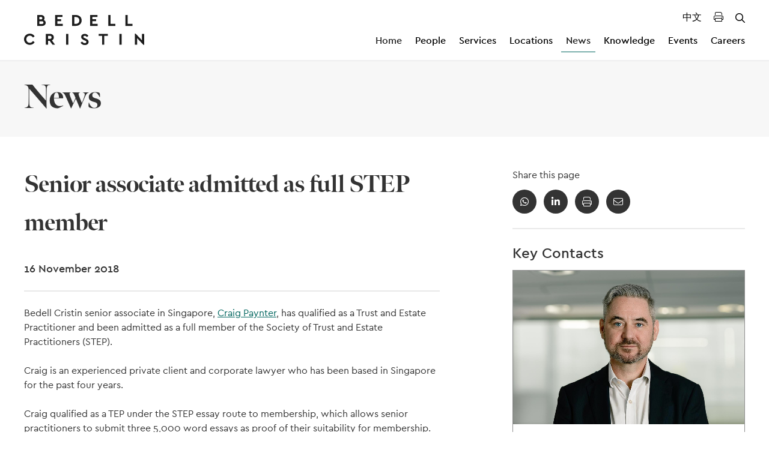

--- FILE ---
content_type: text/html; charset=utf-8
request_url: https://www.bedellcristin.com/news/2018/senior-associate-admitted-as-full-step-member/
body_size: 11463
content:
<!DOCTYPE html>
<html class="no-js" lang="en">

<head>
    <meta charset="utf-8">
    <meta name="viewport" content="width=device-width, initial-scale=1, maximum-scale=5">
    <!--

       /////////////             /////////////                ////////////////
        /////////////             /////////////                 /////////////
         /////////////             /////////////                  //////////
          /////////////             /////////////                  ////////
           /////////////             /////////////                  //////
            /////////////             /////////////                  ////
             /////////////             /////////////                 ///
              /////////////             /////////////                //
               /////////////             /////////////               /
                /////////////             /////////////             /
                 /////////////             /////////////
                  /////////////             /////////////
                   /////////////             /////////////
                    /////////////             /////////////
                     /////////////             /////////////
                      /////////////             /////////////
                       /////////////             /////////////
                        /////////////             /////////////
                         /////////////             /////////////
                          /////////////             /////////////


 See what we do: https://www.webreality.co.uk/services/

-->

    
<title>Senior associate admitted as full STEP member | Bedell Cristin</title>

<link rel="canonical" href="https://www.bedellcristin.com/news/2018/senior-associate-admitted-as-full-step-member/" />

    <link rel="alternate" hreflang="en_GB" href="https://www.bedellcristin.com/news/2018/senior-associate-admitted-as-full-step-member/" />



    <meta property="og:site_name" content="Bedell Cristin" />

<meta property="og:title" content="Senior associate admitted as full STEP member | Bedell Cristin" />
<meta property="og:url" content="https://www.bedellcristin.com/news/2018/senior-associate-admitted-as-full-step-member/" />
<meta property="og:type" content="article" />
<meta property="og:locale" content="en_GB" />

<meta name="twitter:card" content="summary_large_image">
<meta name="twitter:site" content="https://www.bedellcristin.com/news/2018/senior-associate-admitted-as-full-step-member/">
<meta name="twitter:title" content="Senior associate admitted as full STEP member | Bedell Cristin" />




    <meta property="og:image" content="https://www.bedellcristin.com/imported-media/3436/og-bedell-cristin.jpg?width=1200&amp;height=630&amp;quality=90&amp;v=1da0594f0cebbf0" />
    <meta property="twitter:image" content="https://www.bedellcristin.com/imported-media/3436/og-bedell-cristin.jpg?width=1200&amp;height=600&amp;quality=90&amp;v=1da0594f0cebbf0" />








    
<link rel="apple-touch-icon-precomposed" sizes="57x57" href="/assets/favicon/apple-touch-icon-57x57.png" />
<link rel="apple-touch-icon-precomposed" sizes="114x114" href="/assets/favicon/apple-touch-icon-114x114.png" />
<link rel="apple-touch-icon-precomposed" sizes="72x72" href="/assets/favicon/apple-touch-icon-72x72.png" />
<link rel="apple-touch-icon-precomposed" sizes="144x144" href="/assets/favicon/apple-touch-icon-144x144.png" />
<link rel="apple-touch-icon-precomposed" sizes="60x60" href="/assets/favicon/apple-touch-icon-60x60.png" />
<link rel="apple-touch-icon-precomposed" sizes="120x120" href="/assets/favicon/apple-touch-icon-120x120.png" />
<link rel="apple-touch-icon-precomposed" sizes="76x76" href="/assets/favicon/apple-touch-icon-76x76.png" />
<link rel="apple-touch-icon-precomposed" sizes="152x152" href="/assets/favicon/apple-touch-icon-152x152.png" />
<link rel="icon" type="image/png" sizes="196x196" href="/assets/favicon/favicon-196x196.png" />
<link rel="icon" type="image/png" sizes="96x96" href="/assets/favicon/favicon-96x96.png" />
<link rel="icon" type="image/png" sizes="32x32" href="/assets/favicon/favicon-32x32.png" />
<link rel="icon" type="image/png" sizes="16x16" href="/assets/favicon/favicon-16x16.png" />
<link rel="icon" type="image/png" sizes="128x128" href="/assets/favicon/favicon-128.png" />
<meta name="application-name" content="&nbsp;" />
<meta name="msapplication-TileColor" content="#FFFFFF" />
<meta name="msapplication-TileImage" content="/assets/favicon/mstile-144x144.png" />
<meta name="msapplication-square70x70logo" content="/assets/favicon/mstile-70x70.png" />
<meta name="msapplication-square150x150logo" content="/assets/favicon/mstile-150x150.png" />
<meta name="msapplication-wide310x150logo" content="/assets/favicon/mstile-310x150.png" />
<meta name="msapplication-square310x310logo" content="/assets/favicon/mstile-310x310.png" />
    
    <!-- Google Tag Manager -->
    
    <!-- End Google Tag Manager -->





    

    <script src="/App_Plugins/UmbracoForms/Assets/promise-polyfill/dist/polyfill.min.js?v=13.7.0" type="application/javascript"></script><script src="/App_Plugins/UmbracoForms/Assets/aspnet-client-validation/dist/aspnet-validation.min.js?v=13.7.0" type="application/javascript"></script>
    <link rel="stylesheet" href="/assets/dist/css/preloader.css" />
    <link rel="stylesheet" type="text/css" media="all" href="https://cdn.addevent.com/libs/atc/themes/fff-theme-6/theme.css" />
    <script async defer src="https://cdn.addevent.com/libs/atc/1.6.1/atc.min.js"></script>
</head>

<body class="t--newsinternal ">
        <!-- Google Tag Manager (noscript) -->
        <noscript>
            <iframe src="https://www.googletagmanager.com/ns.html?id=GTM-NDSCHWM" height="0" width="0"
                    style="display:none;visibility:hidden"></iframe>
        </noscript>
        <!-- End Google Tag Manager (noscript) -->

    <div id="pre-load--component"></div>
    <div id="blanket--component" class="blanket--component"></div>


    

    <div class="site-header--wrapper">
        

        
<p class="u--hidden--xs">
    No Content Set<br />
    Exception:<br />
    Website.Models.ViewModels.Components.General.Banners.BannerComponentVm
</p>

        
<header class="site-header--site-block v--site-header-site-block v--positive v--using-simple-dropdown  "
        data-burger-menu-selector=".site-header--burger-menu"
        data-search-selector="#site-header--search">

    <div class="block-top-container">

        <div class="container--standard--wide">
            <div class="block-top-inner-container">
                    <a href="/" class="block-logo">
                        <img src="/assets/images/logo.svg" alt="Bedell Cristin Logo" width="64" height="64" />
                    </a>

                        <nav class="block-navigation u--visible--xl">

                            <div class="top-nav">
                                <a href="/&#x4E2D;&#x6587;/" target="_self" aria-label="Translated Landing Page">中文</a>
                                <div class="js--print-button" aria-label="Print Page"><i class="fal fa-print"></i></div>
                                    <div class="top-nav-button js--search-trigger" aria-label="Open / Close search">
                                        <i class="far fa-times"></i>
                                        <i class="far fa-search"></i>
                                    </div>
                            </div>

                            <ul>
                                    <li class="v--has-children js--simple-dropdown-trigger ">
                                        <a class="body3 first-level v--active js--main-nav-link v--active" href="/" >Home</a>


                                    </li>
                                    <li class="v--has-children js--simple-dropdown-trigger ">
                                        <a class="body3 first-level  js--main-nav-link" href="/people/" >People</a>


                                    </li>
                                    <li class="v--has-children js--simple-dropdown-trigger ">
                                        <a class="body3 first-level  js--main-nav-link" href="/services/" >Services</a>

                                            <div class="simple-dropdown--component">
                                                <nav>
                                                        <a class="body3 " href="/services/banking-finance/">Banking &amp; Finance</a>
                                                        <a class="body3 " href="/services/corporate-commercial/">Corporate &amp; Commercial</a>
                                                        <a class="body3 " href="/services/employment-law/">Employment Law</a>
                                                        <a class="body3 " href="/services/funds-investment-structures/">Funds &amp; Investment Structures</a>
                                                        <a class="body3 " href="/services/insolvency-restructuring/">Insolvency &amp; Restructuring</a>
                                                        <a class="body3 " href="/services/insurance-reinsurance/">Insurance &amp; Reinsurance</a>
                                                        <a class="body3 " href="/services/international-private-client/">International Private Client</a>
                                                        <a class="body3 " href="/services/listing-services/">Listing Services</a>
                                                        <a class="body3 " href="/services/litigation-dispute-resolution/">Litigation &amp; Dispute Resolution</a>
                                                        <a class="body3 " href="/services/pensions-employee-incentives/">Pensions &amp; Employee Incentives</a>
                                                        <a class="body3 " href="/services/real-estate-property/">Real Estate &amp; Property</a>
                                                        <a class="body3 " href="/services/regulatory-compliance/">Regulatory &amp; Compliance</a>
                                                        <a class="body3 " href="/services/relocation-residency/">Relocation &amp; Residency</a>
                                                        <a class="body3 " href="/services/wills-probate/">Wills &amp; Probate</a>
                                                </nav>
                                            </div>

                                    </li>
                                    <li class="v--has-children js--simple-dropdown-trigger ">
                                        <a class="body3 first-level  js--main-nav-link" href="/locations/" >Locations</a>

                                            <div class="simple-dropdown--component">
                                                <nav>
                                                        <a class="body3 " href="/locations/bvi/">BVI</a>
                                                        <a class="body3 " href="/locations/cayman-islands/">Cayman Islands</a>
                                                        <a class="body3 " href="/locations/guernsey/">Guernsey</a>
                                                        <a class="body3 " href="/locations/jersey/">Jersey</a>
                                                        <a class="body3 " href="/locations/london/">London</a>
                                                        <a class="body3 " href="/locations/singapore/">Singapore</a>
                                                </nav>
                                            </div>

                                    </li>
                                    <li class="v--has-children js--simple-dropdown-trigger v--active">
                                        <a class="body3 first-level v--active js--main-nav-link v--active" href="/news/" >News</a>


                                    </li>
                                    <li class="v--has-children js--simple-dropdown-trigger ">
                                        <a class="body3 first-level  js--main-nav-link" href="/knowledge/" >Knowledge</a>


                                    </li>
                                    <li class="v--has-children js--simple-dropdown-trigger ">
                                        <a class="body3 first-level  js--main-nav-link" href="/events/" >Events</a>


                                    </li>
                                    <li class="v--has-children js--simple-dropdown-trigger ">
                                        <a class="body3 first-level  js--main-nav-link" href="/careers/" >Careers</a>


                                    </li>
                            </ul>

                        </nav>
                <div class="block-buttons">

                        <button class="button--component v--secondary v--icon js--burger-menu-trigger u--accordion--border u--hidden--xl v--no-spacing burger-menu--component-trigger" aria-label="Open / Close menu">
                            <span></span>
                            <span></span>
                            <span></span>
                        </button>

                </div>


            </div>
        </div>
    </div>

    <div class="burger-menu--component site-header--burger-menu">
        <div class="container--standard--wide">
            <div class="row center-xs">
                <div class="col-xs-12 col-l-8">

                    <div class="toggle-menu--component" data-js-config="{&quot;onlyAllowOneMenuOpenAtATime&quot;:true}">

<ul class=" ">
        <li class="">
            <a href="/" target="_self" class="body3">Home</a>
        </li>
        <li class="">
            <a href="/people/" class=" body3">People</a>

        </li>
        <li class="">
            <a href="/services/" class=" body3">Services</a>

                <span class="trigger-icon js--toggle-menu-trigger">
                    <i class="far fa-chevron-down"></i>
                </span>

<ul class="child-list v--primary-child-list">
        <li class="">
            <a href="/services/banking-finance/" class=" body3">Banking &amp; Finance</a>

        </li>
        <li class="">
            <a href="/services/corporate-commercial/" class=" body3">Corporate &amp; Commercial</a>

        </li>
        <li class="">
            <a href="/services/employment-law/" class=" body3">Employment Law</a>

        </li>
        <li class="">
            <a href="/services/funds-investment-structures/" class=" body3">Funds &amp; Investment Structures</a>

        </li>
        <li class="">
            <a href="/services/insolvency-restructuring/" class=" body3">Insolvency &amp; Restructuring</a>

        </li>
        <li class="">
            <a href="/services/insurance-reinsurance/" class=" body3">Insurance &amp; Reinsurance</a>

        </li>
        <li class="">
            <a href="/services/international-private-client/" class=" body3">International Private Client</a>

                <span class="trigger-icon js--toggle-menu-child-trigger">
                    <i class="far fa-chevron-down"></i>
                </span>

<ul class="child-list ">
        <li class="">
            <a href="/services/international-private-client/family-offices/" class=" body2">Family Offices</a>

        </li>
        <li class="">
            <a href="/services/international-private-client/mental-capacity-delegates-elderly-vulnerable-clients/" class=" body2">Mental Capacity, Delegates, Elderly &amp; Vulnerable Clients</a>

        </li>
        <li class="">
            <a href="/services/international-private-client/pensions-employee-incentives/" class=" body2">Pensions &amp; Employee Incentives</a>

        </li>
        <li class="">
            <a href="/services/international-private-client/private-trust-companies/" class=" body2">Private Trust Companies</a>

        </li>
        <li class="">
            <a href="/services/international-private-client/probate-executorship-inheritance-estates/" class=" body2">Probate, Executorship, Inheritance &amp; Estates</a>

        </li>
        <li class="">
            <a href="/services/international-private-client/trusts-foundations/" class=" body2">Trusts &amp; Foundations</a>

        </li>
        <li class="">
            <a href="/services/international-private-client/wills-estate-planning/" class=" body2">Wills &amp; Estate Planning</a>

        </li>
</ul>        </li>
        <li class="">
            <a href="/services/listing-services/" class=" body3">Listing Services</a>

        </li>
        <li class="">
            <a href="/services/litigation-dispute-resolution/" class=" body3">Litigation &amp; Dispute Resolution</a>

                <span class="trigger-icon js--toggle-menu-child-trigger">
                    <i class="far fa-chevron-down"></i>
                </span>

<ul class="child-list ">
        <li class="">
            <a href="/services/litigation-dispute-resolution/contentious-trusts-probate/" class=" body2">Contentious Trusts &amp; Probate</a>

        </li>
        <li class="">
            <a href="/services/litigation-dispute-resolution/commercial-disputes-including-banking-finance/" class=" body2">Commercial Disputes (including Banking &amp; Finance)</a>

        </li>
        <li class="">
            <a href="/services/litigation-dispute-resolution/fraud-asset-tracing/" class=" body2">Fraud &amp; Asset Tracing</a>

        </li>
        <li class="">
            <a href="/services/litigation-dispute-resolution/regulation-enforcement/" class=" body2">Regulation &amp; Enforcement</a>

        </li>
</ul>        </li>
        <li class="">
            <a href="/services/pensions-employee-incentives/" class=" body3">Pensions &amp; Employee Incentives</a>

        </li>
        <li class="">
            <a href="/services/real-estate-property/" class=" body3">Real Estate &amp; Property</a>

                <span class="trigger-icon js--toggle-menu-child-trigger">
                    <i class="far fa-chevron-down"></i>
                </span>

<ul class="child-list ">
        <li class="">
            <a href="/services/real-estate-property/commercial-property/" class=" body2">Commercial Property</a>

        </li>
        <li class="">
            <a href="/services/real-estate-property/residential-property/" class=" body2">Residential Property</a>

        </li>
        <li class="">
            <a href="/services/real-estate-property/property-development/" class=" body2">Property Development</a>

        </li>
        <li class="">
            <a href="/services/real-estate-property/relocation-residency/" class=" body2">Relocation &amp; Residency</a>

        </li>
</ul>        </li>
        <li class="">
            <a href="/services/regulatory-compliance/" class=" body3">Regulatory &amp; Compliance</a>

                <span class="trigger-icon js--toggle-menu-child-trigger">
                    <i class="far fa-chevron-down"></i>
                </span>

<ul class="child-list ">
        <li class="">
            <a href="/services/regulatory-compliance/economic-substance/" class=" body2">Economic Substance</a>

        </li>
        <li class="">
            <a href="/services/regulatory-compliance/register-of-overseas-entities-verification-and-registration-services/" class=" body2">Register of Overseas Entities - Verification and Registration Services</a>

        </li>
</ul>        </li>
        <li class="">
            <a href="/services/relocation-residency/" class=" body3">Relocation &amp; Residency</a>

                <span class="trigger-icon js--toggle-menu-child-trigger">
                    <i class="far fa-chevron-down"></i>
                </span>

<ul class="child-list ">
        <li class="">
            <a href="/services/relocation-residency/cayman-islands-for-residence-purposes/" class=" body2">Cayman Islands for residence purposes</a>

        </li>
        <li class="">
            <a href="/services/relocation-residency/cayman-islands-for-business-purposes/" class=" body2">Cayman Islands for business purposes</a>

        </li>
        <li class="">
            <a href="/services/relocation-residency/jersey-for-residence-purposes/" class=" body2">Jersey for residence purposes</a>

        </li>
        <li class="">
            <a href="/services/relocation-residency/jersey-for-business-purposes/" class=" body2">Jersey for business purposes</a>

        </li>
</ul>        </li>
        <li class="">
            <a href="/services/wills-probate/" class=" body3">Wills &amp; Probate</a>

        </li>
</ul>        </li>
        <li class="">
            <a href="/locations/" class=" body3">Locations</a>

                <span class="trigger-icon js--toggle-menu-trigger">
                    <i class="far fa-chevron-down"></i>
                </span>

<ul class="child-list v--primary-child-list">
        <li class="">
            <a href="/locations/bvi/" class=" body3">BVI</a>

        </li>
        <li class="">
            <a href="/locations/cayman-islands/" class=" body3">Cayman Islands</a>

        </li>
        <li class="">
            <a href="/locations/guernsey/" class=" body3">Guernsey</a>

        </li>
        <li class="">
            <a href="/locations/jersey/" class=" body3">Jersey</a>

        </li>
        <li class="">
            <a href="/locations/london/" class=" body3">London</a>

        </li>
        <li class="">
            <a href="/locations/singapore/" class=" body3">Singapore</a>

        </li>
</ul>        </li>
        <li class="v--open">
            <a href="/news/" class="v--active body3">News</a>

        </li>
        <li class="">
            <a href="/knowledge/" class=" body3">Knowledge</a>

        </li>
        <li class="">
            <a href="/events/" class=" body3">Events</a>

        </li>
        <li class="">
            <a href="/careers/" class=" body3">Careers</a>

        </li>
        <li class="top-nav v--mobile">
            <a href="/&#x4E2D;&#x6587;/" target="_self" aria-label="Translated Landing Page">中文</a>
            <div class="js--print-button" aria-label="Print Page"><i class="fal fa-print"></i></div>
                <div class="top-nav-button js--search-trigger" aria-label="Open / Close search">
                    <i class="far fa-times"></i>
                    <i class="far fa-search"></i>
                </div>
        </li>
</ul>                    </div>

                </div>
            </div>
        </div>
    </div>


        <div class="search--component js-header-block" id="site-header--search">
            <div class="container--standard--wide">
                
<div id="react-site-header-predictive-search"
     class="search-app--site-block"
     data-search-config-key="siteHeader"
     data-index-key="ContentIndex"
     data-root-path-id="1079"
     data-search-config="{&quot;filters&quot;:null,&quot;searchUIConfiguration&quot;:{&quot;paginationType&quot;:0,&quot;standardPaginationShowFirstLastButtons&quot;:false,&quot;standardPaginationShowNextPreviousButtons&quot;:true,&quot;noResultsText&quot;:null,&quot;displaySelectedSearchFilters&quot;:false,&quot;displayOrderingOptions&quot;:false,&quot;displayPageSizeOptions&quot;:false,&quot;displayFilteredResults&quot;:false,&quot;performSearchWithSubmitButton&quot;:false,&quot;submitButtonText&quot;:null,&quot;submitButtonCssClass&quot;:null,&quot;pageSizeQueryStringKey&quot;:&quot;pageSize&quot;,&quot;pageNumberQueryStringKey&quot;:&quot;page&quot;,&quot;orderingQueryStringKey&quot;:&quot;orderBy&quot;,&quot;displayFiltersAsAccordion&quot;:false,&quot;resultColCssClass&quot;:&quot;col-xs-12&quot;,&quot;displayResultsCountOnPagination&quot;:false,&quot;resultsCountOnPaginationText&quot;:null,&quot;returnCountOnFilters&quot;:true,&quot;searchPattern&quot;:1},&quot;ordering&quot;:null,&quot;pageSizeOptions&quot;:[],&quot;returnCountOnFilters&quot;:false,&quot;searchPattern&quot;:0,&quot;rawQuery&quot;:&quot;&quot;,&quot;forceRelevancyOrderingIfKeywordIsPopulated&quot;:true,&quot;key&quot;:&quot;&quot;,&quot;pageSize&quot;:10,&quot;results&quot;:null,&quot;resultsSurfaceControllerAction&quot;:null,&quot;searchPageUrl&quot;:null,&quot;searchPageNodeId&quot;:1117,&quot;searchConfigurationType&quot;:0}"
     data-raw-query-from-request=""
     data-search-initial-response="{&quot;pageSize&quot;:10,&quot;pageNumber&quot;:0,&quot;totalPages&quot;:0,&quot;totalResults&quot;:0,&quot;filters&quot;:[{&quot;displayPredictiveResults&quot;:true,&quot;doPredictiveResultsTriggerNewSearch&quot;:false,&quot;performSearchAsInputChanges&quot;:false,&quot;keywordSearchCharacterThreshold&quot;:2,&quot;searchPageUrl&quot;:&quot;&quot;,&quot;searchPageNodeId&quot;:0,&quot;displaySearchForXLink&quot;:true,&quot;doesSearchForXTriggerNewSearch&quot;:false,&quot;searchForXText&quot;:&quot;Search for &#x27;{{SEARCHTERM}}&#x27;&quot;,&quot;boostedFields&quot;:[],&quot;quickLinksTitle&quot;:&quot;&quot;,&quot;quickLinks&quot;:[],&quot;keepQuickLinksOpen&quot;:false,&quot;redirectToSearchPageOnKeywordEnterKeypress&quot;:true,&quot;name&quot;:&quot;q&quot;,&quot;title&quot;:&quot;&quot;,&quot;placeholder&quot;:&quot;Search the website&quot;,&quot;propertyType&quot;:0,&quot;filterInputType&quot;:0,&quot;isKeywordFilter&quot;:true,&quot;keywordFuzziness&quot;:0.8,&quot;keywordSearchFields&quot;:[&quot;nodeName&quot;,&quot;creatorName&quot;,&quot;clean_areasOfExpertise&quot;,&quot;content&quot;,&quot;richContentBlocks&quot;,&quot;json_bVIContacts&quot;,&quot;json_caymanIslandsContacts&quot;,&quot;json_guernseyContacts&quot;,&quot;json_jerseyContacts&quot;,&quot;json_londonContacts&quot;,&quot;json_singaporeContacts&quot;],&quot;value&quot;:&quot;&quot;,&quot;valueList&quot;:[],&quot;fieldName&quot;:&quot;&quot;,&quot;allowMultipleOptions&quot;:false,&quot;useOrFiltering&quot;:false,&quot;dependantParentFilterFieldKey&quot;:null,&quot;options&quot;:[],&quot;cssClass&quot;:&quot;&quot;}],&quot;results&quot;:[],&quot;culture&quot;:null,&quot;orderingKey&quot;:&quot;&quot;,&quot;onlyReturnFilters&quot;:false,&quot;searchPageUrl&quot;:&quot;/search/&quot;,&quot;quickLinksTitle&quot;:null,&quot;quickLinks&quot;:[]}"
></div>
            </div>
        </div>
</header>

<div class="print-header">
    <a href="/" class="block-logo">
        <img src="/assets/images/logo.svg" alt="Bedell Cristin Logo" width="64" height="64" />
    </a>
    <div class="taglines">
        <a href="https://www.bedellcristin.com" target="_blank">bedellcristin.com</a>
        <p class="v--no-spacing">Legal services</p>
    </div>
</div>

    </div>

    <div id="body-wrapper">
        <main>
            


            



<section class="page-header--site-block">
    <div class="container--standard--wide">
        <h2 class="v--no-spacing specialh2">News</h2>
    </div>
</section>


<section class="news-internal--site-block v--news-internal-site-block v--positive">
    <div class="container--standard--wide">
        <div class="row">
            <div class="col-xs-12 col-l-7">

                <h1 class="specialH1">Senior associate admitted as full STEP member</h1>
                    <h6>16 November 2018</h6>
                <hr />
                <div class="page-content-container">




<div class="rich-text--component">

    <p><span class="intro">Bedell Cristin senior associate in Singapore, <a data-id="4326" href="#" title="Craig Paynter">Craig Paynter</a>, has qualified as a Trust and Estate Practitioner and been admitted as a full member of the Society of Trust and Estate Practitioners (STEP).</span><br /><br />Craig is an experienced private client and corporate lawyer who has been based in Singapore for the past four years.<br /><br />Craig qualified as a TEP under the STEP essay route to membership, which allows senior practitioners to submit three 5,000 word essays as proof of their suitability for membership. His essays covered topics such as private wealth structures, challenges to the validity of a will and business &amp; family governance/succession planning.  <br /><br />Kristian Wilson, partner at Bedell Cristin said: <em>“STEP membership is a globally recognised qualification in the trust and private client industry, and the process of becoming a full member of STEP has further increased Craig's knowledge of trust and private client law. Bedell Cristin puts significant emphasis on training and development, and we are delighted that Craig has achieved this qualification.”</em><br /><br />Craig will be part of the Bedell Cristin delegation at the STEP Asia conference on 20 and 21 November in Hong Kong along with partners Nancy Chien and Kristian Wilson.</p>
</div> 

<p class="u--hidden--xs">
    No Content Set<br />
    Exception:<br />
    Website.Models.ViewModels.Blocks.PageBlocks.CardBlocks.DownloadCardBlockVm
</p>

                    <div class="locations-and-services">
                            <p class="body2">
                                Location:                                     <a href="/locations/singapore/" target="_self">
                                        Singapore
                                    </a>
                            </p>
                            <p class="body2">
                                Related Service:                                     <a href="/services/international-private-client/" target="_self">
                                        International Private Client
                                    </a>
                            </p>
                    </div>
                </div>
            </div>
            <div class="col-xs-12 col-l-4 col-l-offset-1 side-container">

<div class="social-links--component v--share">
    <p class="body2">Share this page</p>

    <div class="social-links">
        <a class="social-link fal fa-envelope" href="mailto:?subject=Senior associate admitted as full STEP member&amp;body=Senior associate admitted as full STEP member - https://www.bedellcristin.com/news/2018/senior-associate-admitted-as-full-step-member/" target="_blank"></a>
        <div class="social-link fal fa-print js--print-button" aria-label="Print Page"></div>
        <a class="social-link fab fa-linkedin-in" href="https://www.linkedin.com/shareArticle?mini=true&amp;url=https://www.bedellcristin.com/news/2018/senior-associate-admitted-as-full-step-member/" target="_blank"></a>
        <a class="social-link fab fa-whatsapp" href="whatsapp://send?text=https://www.bedellcristin.com/news/2018/senior-associate-admitted-as-full-step-member/" data-action="share/whatsapp/share"
            target="_blank"></a>
    </div>
</div>                    <hr />


                    <h4>Key Contacts</h4>

<article class="team-card--component  ">

        <figure class="card-image">
            <a href="/people/kristian-wilson/">
<picture class="aspect-ratio--3x2"><source media="(max-width: 400px)" srcset="/media/zvqj1hq0/kristian-wilson-website.png?width=1440&height=960&quality=90&v=1da9bb9d8141220&format=jpg" /><source media="(max-width: 800px)" srcset="/media/zvqj1hq0/kristian-wilson-website.png?width=1440&height=960&quality=90&v=1da9bb9d8141220&format=jpg" /><source media="(max-width: 1024px)" srcset="/media/zvqj1hq0/kristian-wilson-website.png?width=1440&height=960&quality=90&v=1da9bb9d8141220&format=jpg" /><source media="(min-width: 1025px)" srcset="/media/zvqj1hq0/kristian-wilson-website.png?width=1440&height=960&quality=90&v=1da9bb9d8141220&format=jpg" /><img loading="lazy" src="/media/zvqj1hq0/kristian-wilson-website.png?width=1440&height=960&quality=90&v=1da9bb9d8141220&format=jpg" alt="Kristian Wilson Website" width="1440" height="960" /></picture>            </a>
        </figure>

    <div class="card-content">
        <div class="tags">
            <div class="color-tag--component">
                <p class="tag-content v--no-spacing">People</p>
            </div>
        </div>

        <h5>
            <a href="/people/kristian-wilson/">Kristian Wilson</a>
        </h5>
            <div class="roles-and-locations body2">
                        <p class="v--no-spacing">
                            Partner |
                        </p>
                        <p class="v--no-spacing">
                            Singapore |
                        </p>
                        <p class="v--no-spacing">
                            BVI 
                        </p>
            </div>
                <a href="mailto:kristian.wilson@bedellcristin.com" class="body2">kristian.wilson@bedellcristin.com</a>
                <a href="tel:&#x2B;6581186690" class="body2">&#x2B;65 8118 6690</a>

    <a href="/people/kristian-wilson/" target="_self" class="button--component v--secondary v--no-spacing v--small read-more ">

Read more
    </a>

    </div>
</article>
<article class="team-card--component  ">

        <figure class="card-image">
            <a href="/people/nancy-chien/">
<picture class="aspect-ratio--3x2"><source media="(max-width: 400px)" srcset="/imported-media/3440/website_0005_nancy-chien.jpg?width=1440&height=960&quality=90&v=1da0369e6b82c50" /><source media="(max-width: 800px)" srcset="/imported-media/3440/website_0005_nancy-chien.jpg?width=1440&height=960&quality=90&v=1da0369e6b82c50" /><source media="(max-width: 1024px)" srcset="/imported-media/3440/website_0005_nancy-chien.jpg?width=1440&height=960&quality=90&v=1da0369e6b82c50" /><source media="(min-width: 1025px)" srcset="/imported-media/3440/website_0005_nancy-chien.jpg?width=1440&height=960&quality=90&v=1da0369e6b82c50" /><img loading="lazy" src="/imported-media/3440/website_0005_nancy-chien.jpg?width=1440&height=960&quality=90&v=1da0369e6b82c50" alt="Website Nancy Chien" width="1440" height="960" /></picture>            </a>
        </figure>

    <div class="card-content">
        <div class="tags">
            <div class="color-tag--component">
                <p class="tag-content v--no-spacing">People</p>
            </div>
        </div>

        <h5>
            <a href="/people/nancy-chien/">Nancy Chien</a>
        </h5>
            <div class="roles-and-locations body2">
                        <p class="v--no-spacing">
                            Co-Global Managing Partner |
                        </p>
                        <p class="v--no-spacing">
                            Jersey |
                        </p>
                        <p class="v--no-spacing">
                            BVI 
                        </p>
            </div>
                <a href="mailto:nancy.chien@bedellcristin.com" class="body2">nancy.chien@bedellcristin.com</a>
                <a href="tel:&#x2B;4401534814792" class="body2">&#x2B;44 (0)1534 814792</a>

    <a href="/people/nancy-chien/" target="_self" class="button--component v--secondary v--no-spacing v--small read-more ">

Read more
    </a>

    </div>
</article>
            </div>
        </div>
    </div>
</section>

<div class="print-contacts">

        <div class="contact-group">
            <h4>Key Contacts</h4>
            <div class="row">

                    <div class="col-xs-4">

                        
<article class="team-card--component  ">

        <figure class="card-image">
            <a href="/people/kristian-wilson/">
<picture class="aspect-ratio--3x2"><source media="(max-width: 400px)" srcset="/media/zvqj1hq0/kristian-wilson-website.png?width=1440&height=960&quality=90&v=1da9bb9d8141220&format=jpg" /><source media="(max-width: 800px)" srcset="/media/zvqj1hq0/kristian-wilson-website.png?width=1440&height=960&quality=90&v=1da9bb9d8141220&format=jpg" /><source media="(max-width: 1024px)" srcset="/media/zvqj1hq0/kristian-wilson-website.png?width=1440&height=960&quality=90&v=1da9bb9d8141220&format=jpg" /><source media="(min-width: 1025px)" srcset="/media/zvqj1hq0/kristian-wilson-website.png?width=1440&height=960&quality=90&v=1da9bb9d8141220&format=jpg" /><img loading="lazy" src="/media/zvqj1hq0/kristian-wilson-website.png?width=1440&height=960&quality=90&v=1da9bb9d8141220&format=jpg" alt="Kristian Wilson Website" width="1440" height="960" /></picture>            </a>
        </figure>

    <div class="card-content">
        <div class="tags">
            <div class="color-tag--component">
                <p class="tag-content v--no-spacing">People</p>
            </div>
        </div>

        <h5>
            <a href="/people/kristian-wilson/">Kristian Wilson</a>
        </h5>
            <div class="roles-and-locations body2">
                        <p class="v--no-spacing">
                            Partner |
                        </p>
                        <p class="v--no-spacing">
                            Singapore |
                        </p>
                        <p class="v--no-spacing">
                            BVI 
                        </p>
            </div>
                <a href="mailto:kristian.wilson@bedellcristin.com" class="body2">kristian.wilson@bedellcristin.com</a>
                <a href="tel:&#x2B;6581186690" class="body2">&#x2B;65 8118 6690</a>

    <a href="/people/kristian-wilson/" target="_self" class="button--component v--secondary v--no-spacing v--small read-more ">

Read more
    </a>

    </div>
</article>
                    </div>
                    <div class="col-xs-4">

                        
<article class="team-card--component  ">

        <figure class="card-image">
            <a href="/people/nancy-chien/">
<picture class="aspect-ratio--3x2"><source media="(max-width: 400px)" srcset="/imported-media/3440/website_0005_nancy-chien.jpg?width=1440&height=960&quality=90&v=1da0369e6b82c50" /><source media="(max-width: 800px)" srcset="/imported-media/3440/website_0005_nancy-chien.jpg?width=1440&height=960&quality=90&v=1da0369e6b82c50" /><source media="(max-width: 1024px)" srcset="/imported-media/3440/website_0005_nancy-chien.jpg?width=1440&height=960&quality=90&v=1da0369e6b82c50" /><source media="(min-width: 1025px)" srcset="/imported-media/3440/website_0005_nancy-chien.jpg?width=1440&height=960&quality=90&v=1da0369e6b82c50" /><img loading="lazy" src="/imported-media/3440/website_0005_nancy-chien.jpg?width=1440&height=960&quality=90&v=1da0369e6b82c50" alt="Website Nancy Chien" width="1440" height="960" /></picture>            </a>
        </figure>

    <div class="card-content">
        <div class="tags">
            <div class="color-tag--component">
                <p class="tag-content v--no-spacing">People</p>
            </div>
        </div>

        <h5>
            <a href="/people/nancy-chien/">Nancy Chien</a>
        </h5>
            <div class="roles-and-locations body2">
                        <p class="v--no-spacing">
                            Co-Global Managing Partner |
                        </p>
                        <p class="v--no-spacing">
                            Jersey |
                        </p>
                        <p class="v--no-spacing">
                            BVI 
                        </p>
            </div>
                <a href="mailto:nancy.chien@bedellcristin.com" class="body2">nancy.chien@bedellcristin.com</a>
                <a href="tel:&#x2B;4401534814792" class="body2">&#x2B;44 (0)1534 814792</a>

    <a href="/people/nancy-chien/" target="_self" class="button--component v--secondary v--no-spacing v--small read-more ">

Read more
    </a>

    </div>
</article>
                    </div>
            </div>
        </div>
</div>
        </main>
    </div>

<section class="subscribe--block v--subscribe-block v--positive "
         data-heading="">
    <div class="container--standard--wide">
        <div class="flex-container">
            <div class="subscribe-content">
                <h2>Stay Connected</h2>
                <p class="body1">Sign-up here to receive our latest news</p>
                <a href="/subscribe" class="button--component v--secondary">Sign up</a>
            </div>
            <div class="subscribe-image">
                <img src="/images/subscribe-illustration.jpg" alt="Man holding other man sitting in the palm of his hand" width="325" height="325"/>
            </div>
        </div>
    </div>
</section>    
<footer class="site-footer--site-block">
    <div class="container--standard--wide">
        <div class="row">
            <div class="col-xs-12 col-l-6">
                <div class="col-xs-12 center-xs start-l">
                    <a href="/" target="_self" class="footer-logo">
                        <img src="/assets/images/logo.svg" alt="Bedell Cristin Logo" width="228" height="58" />
                    </a>
                </div>
                
    <div class="social-links--component">
        <div class="social-links">
<a class='social-link fab fa-facebook-f' href='https://www.facebook.com/BedellCristin/' target='_blank'></a><a class='social-link fab fa-linkedin-in' href='https://www.linkedin.com/company/bedellcristin' target='_blank'></a>
        </div>
    </div>


            </div>
            <div class="col-xs-12 col-l-6">
                <div class="row">
                                <div class="col-xs-12 col-m-4 center-xs start-l">
                                    <div class="footer-navigation-listing">
                                        <h5>Pages</h5>

                                            <p class="body2">
                                                <a href="/people/">People</a>
                                            </p>
                                            <p class="body2">
                                                <a href="/services/">Services</a>
                                            </p>
                                            <p class="body2">
                                                <a href="/locations/">Locations</a>
                                            </p>
                                            <p class="body2">
                                                <a href="/news/">News</a>
                                            </p>
                                            <p class="body2">
                                                <a href="/knowledge/">Knowledge</a>
                                            </p>
                                            <p class="body2">
                                                <a href="/events/">Events</a>
                                            </p>
                                            <p class="body2">
                                                <a href="/about-us/">About Us</a>
                                            </p>
                                            <p class="body2">
                                                <a href="https://bedellcristin.pinpointhq.com/"
                                                    target="_blank">Careers</a>
                                            </p>
                                            <p class="body2">
                                                <a href="/sitemap/">Sitemap</a>
                                            </p>
                                            <p class="body2">
                                                <a href="https://bedellcristin.pinpointhq.com/students"
                                                    target="">Students</a>
                                            </p>
                                            <p class="body2">
                                                <a href="/payment/">Payments</a>
                                            </p>
                                    </div>
                                </div>
                                <div class="col-xs-12 col-m-4 center-xs start-l">
                                    <div class="footer-navigation-listing">
                                        <h5>Locations</h5>

                                            <p class="body2">
                                                <a href="/locations/bvi/"
                                                    target="_self">BVI</a>
                                            </p>
                                            <p class="body2">
                                                <a href="/locations/cayman-islands/"
                                                    target="_self">Cayman Islands</a>
                                            </p>
                                            <p class="body2">
                                                <a href="/locations/guernsey/"
                                                    target="_self">Guernsey</a>
                                            </p>
                                            <p class="body2">
                                                <a href="/locations/jersey/"
                                                    target="_self">Jersey</a>
                                            </p>
                                            <p class="body2">
                                                <a href="/locations/london/"
                                                    target="_self">London</a>
                                            </p>
                                            <p class="body2">
                                                <a href="/locations/singapore/"
                                                    target="_self">Singapore</a>
                                            </p>
                                    </div>
                                </div>
                                <div class="col-xs-12 col-m-4 center-xs start-l">
                                    <div class="footer-navigation-listing">
                                        <h5>Support</h5>

                                            <p class="body2">
                                                <a href="/contact-us/">Contact Us</a>
                                            </p>
                                            <p class="body2">
                                                <a href="/accessibility/">Accessibility</a>
                                            </p>
                                            <p class="body2">
                                                <a href="/spotlight/">Spotlight</a>
                                            </p>
                                            <p class="body2">
                                                <a href="/brochures/">Brochures</a>
                                            </p>
                                            <p class="body2">
                                                <a href="/legal-notice/">Legal notice</a>
                                            </p>
                                            <p class="body2">
                                                <a href="/cookie-policy/">Cookie policy</a>
                                            </p>
                                            <p class="body2">
                                                <a href="/terms-of-business/">Terms of business</a>
                                            </p>
                                            <p class="body2">
                                                <a href="/complaint-procedure/">Complaint procedure</a>
                                            </p>
                                            <p class="body2">
                                                <a href="/code-of-business-conduct/">Code of Business Conduct</a>
                                            </p>
                                            <p class="body2">
                                                <a href="/modern-slavery-statement/">Modern Slavery Statement</a>
                                            </p>
                                            <p class="body2">
                                                <a href="/privacy-notices/">Privacy notices</a>
                                            </p>
                                    </div>
                                </div>
                </div>
            </div>
        </div>

        <div class="footer-bottom">
            <div class="footer-terms">
                <p class="body2">Copyright &copy; 2026 Bedell Cristin | <a
                        href="https://www.webreality.co.uk" target="_blank">Website by Webreality</a></p>
            </div>
        </div>
    </div>
</footer>

<div class="print-footer">
    <p>LEGAL ADVICE IN BVI, CAYMAN ISLANDS, GUERNSEY & JERSEY | ADDITIONAL OFFICES IN LONDON & SINGAPORE</p>
</div>

    
<p class="u--hidden--xs">
    No Content Set<br />
    Exception:<br />
    Website.Models.ViewModels.Blocks.SiteBlocks.CookiePolicySiteBlockVm
</p>


    



<link rel="stylesheet" media="screen" href="https://d3e85ikkjrhqme.cloudfront.net/v6-latest/css/all.min.css" />
<link rel="stylesheet" media="screen" href="/assets/dist/css/styles.css?vr=0005&amp;ar=1.0.0.3605" />
<link rel="stylesheet" media="print" href="/assets/dist/css/print.css?vr=0005&amp;ar=1.0.0.3605" />
<link rel="preload" as="font" crossorigin href="/assets/fonts/3174C5_0_0.woff2" />
<link rel="preload" as="font" crossorigin href="/assets/fonts/3174C5_1_0.woff2" />
<link rel="preload" as="font" crossorigin href="/assets/fonts/3174C5_6_0.woff2" />
<link rel="preload" as="font" crossorigin href="/assets/fonts/3174C5_8_0.woff2" />

    
<script nonce ="abb3cad2701e4cfb8864450b6725e5f9">window.markerConfig={project:"651d4761032c6c60809e4a97",source:"snippet"};
!function(n,t){var r,u,i,f;n.__Marker||(n.__Marker={},r=[],u={__cs:r},["show","hide","isVisible","capture","cancelCapture","unload","reload","isExtensionInstalled","setReporter","setCustomData","on","off"].forEach(function(n){u[n]=function(){var t=Array.prototype.slice.call(arguments);t.unshift(n);r.push(t)}}),n.Marker=u,i=t.createElement("script"),i.async=1,i.src="https://edge.marker.io/latest/shim.js",f=t.getElementsByTagName("script")[0],f.parentNode.insertBefore(i,f))}(window,document);
(function(n,t,i,r,u){n[r]=n[r]||[];n[r].push({"gtm.start":(new Date).getTime(),event:"gtm.js"});var e=t.getElementsByTagName(i)[0],f=t.createElement(i),o=r!="dataLayer"?"&l="+r:"";f.async=!0;f.src="https://www.googletagmanager.com/gtm.js?id="+u+o;e.parentNode.insertBefore(f,e)})(window,document,"script","dataLayer","GTM-NDSCHWM");
(function(n,t){"use strict";var r=t.head||t.getElementsByTagName("head")[0],u=function(n,i){var r=new CustomEvent(n,{detail:i});t.dispatchEvent(r)},f=function(n){return new Promise(function(t){var i=new XMLHttpRequest;i.open("GET",n);i.onreadystatechange=function(){i.readyState===4&&(i.status===200||i.status===0&&i.responseText?t({url:n,content:i.responseText,type:i.getResponseHeader("content-type")}):t({url:n,errorMessage:i.statusText}))};i.send()})},i=function(n,i){if(n.errorMessage)console.log("ErrorMessage: ",n.url," ",n.errorMessage);else{var r=t.createElement("script");"abb3cad2701e4cfb8864450b6725e5f9"&&(r.nonce="abb3cad2701e4cfb8864450b6725e5f9");r.defer=!0;r.text=n.content;i.appendChild(r);n.url&&u("scriptExecuted",{url:n.url})}},e=function(n){i(n,r)},o=function(n){return n.map(function(n){return n&&e(n),n})},s=function(n){for(var i=[],t=0;t<n.length;t++)i.push(f(n[t]));return Promise.all(i)};n.WRScriptsToLoad=n.WRScriptsToLoad||[];n.wrLoader={iNeed:function(){for(var i=[],r=0,n=0;n<arguments.length;n++)arguments[n].url&&(i.push(arguments[n].url),WRScriptsToLoad.indexOf(arguments[n].url)===-1&&WRScriptsToLoad.push(arguments[n].url));return new Promise(function(n){t.addEventListener("scriptExecuted",function(t){if(t.detail&&t.detail.url){var u=t.detail.url;i.indexOf(u)>-1&&(r++,r===i.length&&n())}})})},load:function(){return s(WRScriptsToLoad).then(o)}};t.addEventListener("DOMContentLoaded",function(){i({content:"wrLoader.load();"},t.querySelector("body"))})})(window,document);
wrLoader.iNeed({url:"/assets/dist/shared.bundle.js?vr=0005&ar=1.0.0.3605"},{url:"/assets/dist/main.bundle.js?vr=0005&ar=1.0.0.3605"},{url:"/assets/dist/wrWrap.bundle.js?vr=0005&ar=1.0.0.3605"});document.querySelectorAll(".search-app--site-block").length&&wrLoader.iNeed({url:"/assets/dist/reactSearch.bundle.js?vr=0005&ar=1.0.0.3605"});
</script></body>

</html>

--- FILE ---
content_type: text/javascript
request_url: https://www.bedellcristin.com/assets/dist/main.bundle.js?vr=0005&ar=1.0.0.3605
body_size: 28684
content:
/*! For license information please see main.bundle.js.LICENSE.txt */
var wrClient;!function(){var t={24601:function(t,e,r){var n=r(30200),o=r(78420),i=r(13838),c=n.TypeError;t.exports=function(t){if(o(t))return t;throw c(i(t)+" is not a function")}},73938:function(t,e,r){var n=r(30200),o=r(65335),i=n.String,c=n.TypeError;t.exports=function(t){if(o(t))return t;throw c(i(t)+" is not an object")}},10516:function(t,e,r){"use strict";var n=r(91344).forEach,o=r(92349)("forEach");t.exports=o?[].forEach:function(t){return n(this,t,arguments.length>1?arguments[1]:void 0)}},91344:function(t,e,r){var n=r(46885),o=r(30281),i=r(48664),c=r(92612),u=r(23493),s=r(62998),a=o([].push),f=function(t){var e=1==t,r=2==t,o=3==t,f=4==t,l=6==t,p=7==t,v=5==t||l;return function(d,y,h,m){for(var g,b,x=c(d),w=i(x),S=n(y,h),O=u(w),j=0,E=m||s,T=e?E(d,O):r||p?E(d,0):void 0;O>j;j++)if((v||j in w)&&(b=S(g=w[j],j,x),t))if(e)T[j]=b;else if(b)switch(t){case 3:return!0;case 5:return g;case 6:return j;case 2:a(T,g)}else switch(t){case 4:return!1;case 7:a(T,g)}return l?-1:o||f?f:T}};t.exports={forEach:f(0),map:f(1),filter:f(2),some:f(3),every:f(4),find:f(5),findIndex:f(6),filterReject:f(7)}},92349:function(t,e,r){"use strict";var n=r(92074);t.exports=function(t,e){var r=[][t];return!!r&&n((function(){r.call(null,e||function(){return 1},1)}))}},93892:function(t,e,r){var n=r(30200),o=r(18679),i=r(1466),c=r(65335),u=r(31602)("species"),s=n.Array;t.exports=function(t){var e;return o(t)&&(e=t.constructor,(i(e)&&(e===s||o(e.prototype))||c(e)&&null===(e=e[u]))&&(e=void 0)),void 0===e?s:e}},62998:function(t,e,r){var n=r(93892);t.exports=function(t,e){return new(n(t))(0===e?0:e)}},18569:function(t,e,r){var n=r(30281),o=n({}.toString),i=n("".slice);t.exports=function(t){return i(o(t),8,-1)}},83062:function(t,e,r){var n=r(30200),o=r(43129),i=r(78420),c=r(18569),u=r(31602)("toStringTag"),s=n.Object,a="Arguments"==c(function(){return arguments}());t.exports=o?c:function(t){var e,r,n;return void 0===t?"Undefined":null===t?"Null":"string"==typeof(r=function(t,e){try{return t[e]}catch(t){}}(e=s(t),u))?r:a?c(e):"Object"==(n=c(e))&&i(e.callee)?"Arguments":n}},97712:function(t,e,r){var n=r(65077),o=r(43610),i=r(66843);t.exports=n?function(t,e,r){return o.f(t,e,i(1,r))}:function(t,e,r){return t[e]=r,t}},66843:function(t){t.exports=function(t,e){return{enumerable:!(1&t),configurable:!(2&t),writable:!(4&t),value:e}}},7485:function(t,e,r){var n=r(78420),o=r(97712),i=r(48218),c=r(59430);t.exports=function(t,e,r,u){u||(u={});var s=u.enumerable,a=void 0!==u.name?u.name:e;return n(r)&&i(r,a,u),u.global?s?t[e]=r:c(e,r):(u.unsafe?t[e]&&(s=!0):delete t[e],s?t[e]=r:o(t,e,r)),t}},59430:function(t,e,r){var n=r(30200),o=Object.defineProperty;t.exports=function(t,e){try{o(n,t,{value:e,configurable:!0,writable:!0})}catch(r){n[t]=e}return e}},65077:function(t,e,r){var n=r(92074);t.exports=!n((function(){return 7!=Object.defineProperty({},1,{get:function(){return 7}})[1]}))},23262:function(t,e,r){var n=r(30200),o=r(65335),i=n.document,c=o(i)&&o(i.createElement);t.exports=function(t){return c?i.createElement(t):{}}},5549:function(t){t.exports={CSSRuleList:0,CSSStyleDeclaration:0,CSSValueList:0,ClientRectList:0,DOMRectList:0,DOMStringList:0,DOMTokenList:1,DataTransferItemList:0,FileList:0,HTMLAllCollection:0,HTMLCollection:0,HTMLFormElement:0,HTMLSelectElement:0,MediaList:0,MimeTypeArray:0,NamedNodeMap:0,NodeList:1,PaintRequestList:0,Plugin:0,PluginArray:0,SVGLengthList:0,SVGNumberList:0,SVGPathSegList:0,SVGPointList:0,SVGStringList:0,SVGTransformList:0,SourceBufferList:0,StyleSheetList:0,TextTrackCueList:0,TextTrackList:0,TouchList:0}},22975:function(t,e,r){var n=r(23262)("span").classList,o=n&&n.constructor&&n.constructor.prototype;t.exports=o===Object.prototype?void 0:o},47061:function(t,e,r){var n=r(56492);t.exports=n("navigator","userAgent")||""},6845:function(t,e,r){var n,o,i=r(30200),c=r(47061),u=i.process,s=i.Deno,a=u&&u.versions||s&&s.version,f=a&&a.v8;f&&(o=(n=f.split("."))[0]>0&&n[0]<4?1:+(n[0]+n[1])),!o&&c&&(!(n=c.match(/Edge\/(\d+)/))||n[1]>=74)&&(n=c.match(/Chrome\/(\d+)/))&&(o=+n[1]),t.exports=o},92074:function(t){t.exports=function(t){try{return!!t()}catch(t){return!0}}},46885:function(t,e,r){var n=r(30281),o=r(24601),i=r(38823),c=n(n.bind);t.exports=function(t,e){return o(t),void 0===e?t:i?c(t,e):function(){return t.apply(e,arguments)}}},38823:function(t,e,r){var n=r(92074);t.exports=!n((function(){var t=function(){}.bind();return"function"!=typeof t||t.hasOwnProperty("prototype")}))},72368:function(t,e,r){var n=r(38823),o=Function.prototype.call;t.exports=n?o.bind(o):function(){return o.apply(o,arguments)}},12071:function(t,e,r){var n=r(65077),o=r(36490),i=Function.prototype,c=n&&Object.getOwnPropertyDescriptor,u=o(i,"name"),s=u&&"something"===function(){}.name,a=u&&(!n||n&&c(i,"name").configurable);t.exports={EXISTS:u,PROPER:s,CONFIGURABLE:a}},30281:function(t,e,r){var n=r(38823),o=Function.prototype,i=o.bind,c=o.call,u=n&&i.bind(c,c);t.exports=n?function(t){return t&&u(t)}:function(t){return t&&function(){return c.apply(t,arguments)}}},56492:function(t,e,r){var n=r(30200),o=r(78420);t.exports=function(t,e){return arguments.length<2?(r=n[t],o(r)?r:void 0):n[t]&&n[t][e];var r}},46457:function(t,e,r){var n=r(24601);t.exports=function(t,e){var r=t[e];return null==r?void 0:n(r)}},30200:function(t,e,r){var n=function(t){return t&&t.Math==Math&&t};t.exports=n("object"==typeof globalThis&&globalThis)||n("object"==typeof window&&window)||n("object"==typeof self&&self)||n("object"==typeof r.g&&r.g)||function(){return this}()||Function("return this")()},36490:function(t,e,r){var n=r(30281),o=r(92612),i=n({}.hasOwnProperty);t.exports=Object.hasOwn||function(t,e){return i(o(t),e)}},67708:function(t){t.exports={}},87694:function(t,e,r){var n=r(65077),o=r(92074),i=r(23262);t.exports=!n&&!o((function(){return 7!=Object.defineProperty(i("div"),"a",{get:function(){return 7}}).a}))},48664:function(t,e,r){var n=r(30200),o=r(30281),i=r(92074),c=r(18569),u=n.Object,s=o("".split);t.exports=i((function(){return!u("z").propertyIsEnumerable(0)}))?function(t){return"String"==c(t)?s(t,""):u(t)}:u},69965:function(t,e,r){var n=r(30281),o=r(78420),i=r(49310),c=n(Function.toString);o(i.inspectSource)||(i.inspectSource=function(t){return c(t)}),t.exports=i.inspectSource},99206:function(t,e,r){var n,o,i,c=r(82886),u=r(30200),s=r(30281),a=r(65335),f=r(97712),l=r(36490),p=r(49310),v=r(25904),d=r(67708),y="Object already initialized",h=u.TypeError,m=u.WeakMap;if(c||p.state){var g=p.state||(p.state=new m),b=s(g.get),x=s(g.has),w=s(g.set);n=function(t,e){if(x(g,t))throw new h(y);return e.facade=t,w(g,t,e),e},o=function(t){return b(g,t)||{}},i=function(t){return x(g,t)}}else{var S=v("state");d[S]=!0,n=function(t,e){if(l(t,S))throw new h(y);return e.facade=t,f(t,S,e),e},o=function(t){return l(t,S)?t[S]:{}},i=function(t){return l(t,S)}}t.exports={set:n,get:o,has:i,enforce:function(t){return i(t)?o(t):n(t,{})},getterFor:function(t){return function(e){var r;if(!a(e)||(r=o(e)).type!==t)throw h("Incompatible receiver, "+t+" required");return r}}}},18679:function(t,e,r){var n=r(18569);t.exports=Array.isArray||function(t){return"Array"==n(t)}},78420:function(t){t.exports=function(t){return"function"==typeof t}},1466:function(t,e,r){var n=r(30281),o=r(92074),i=r(78420),c=r(83062),u=r(56492),s=r(69965),a=function(){},f=[],l=u("Reflect","construct"),p=/^\s*(?:class|function)\b/,v=n(p.exec),d=!p.exec(a),y=function(t){if(!i(t))return!1;try{return l(a,f,t),!0}catch(t){return!1}},h=function(t){if(!i(t))return!1;switch(c(t)){case"AsyncFunction":case"GeneratorFunction":case"AsyncGeneratorFunction":return!1}try{return d||!!v(p,s(t))}catch(t){return!0}};h.sham=!0,t.exports=!l||o((function(){var t;return y(y.call)||!y(Object)||!y((function(){t=!0}))||t}))?h:y},65335:function(t,e,r){var n=r(78420);t.exports=function(t){return"object"==typeof t?null!==t:n(t)}},6926:function(t){t.exports=!1},32328:function(t,e,r){var n=r(30200),o=r(56492),i=r(78420),c=r(47658),u=r(5225),s=n.Object;t.exports=u?function(t){return"symbol"==typeof t}:function(t){var e=o("Symbol");return i(e)&&c(e.prototype,s(t))}},23493:function(t,e,r){var n=r(33747);t.exports=function(t){return n(t.length)}},48218:function(t,e,r){var n=r(92074),o=r(78420),i=r(36490),c=r(65077),u=r(12071).CONFIGURABLE,s=r(69965),a=r(99206),f=a.enforce,l=a.get,p=Object.defineProperty,v=c&&!n((function(){return 8!==p((function(){}),"length",{value:8}).length})),d=String(String).split("String"),y=t.exports=function(t,e,r){if("Symbol("===String(e).slice(0,7)&&(e="["+String(e).replace(/^Symbol\(([^)]*)\)/,"$1")+"]"),r&&r.getter&&(e="get "+e),r&&r.setter&&(e="set "+e),(!i(t,"name")||u&&t.name!==e)&&p(t,"name",{value:e,configurable:!0}),v&&r&&i(r,"arity")&&t.length!==r.arity&&p(t,"length",{value:r.arity}),r&&i(r,"constructor")&&r.constructor){if(c)try{p(t,"prototype",{writable:!1})}catch(t){}}else t.prototype=void 0;var n=f(t);return i(n,"source")||(n.source=d.join("string"==typeof e?e:"")),t};Function.prototype.toString=y((function(){return o(this)&&l(this).source||s(this)}),"toString")},19830:function(t){var e=Math.ceil,r=Math.floor;t.exports=Math.trunc||function(t){var n=+t;return(n>0?r:e)(n)}},61849:function(t,e,r){var n=r(6845),o=r(92074);t.exports=!!Object.getOwnPropertySymbols&&!o((function(){var t=Symbol();return!String(t)||!(Object(t)instanceof Symbol)||!Symbol.sham&&n&&n<41}))},82886:function(t,e,r){var n=r(30200),o=r(78420),i=r(69965),c=n.WeakMap;t.exports=o(c)&&/native code/.test(i(c))},43610:function(t,e,r){var n=r(30200),o=r(65077),i=r(87694),c=r(94491),u=r(73938),s=r(86032),a=n.TypeError,f=Object.defineProperty,l=Object.getOwnPropertyDescriptor,p="enumerable",v="configurable",d="writable";e.f=o?c?function(t,e,r){if(u(t),e=s(e),u(r),"function"==typeof t&&"prototype"===e&&"value"in r&&d in r&&!r[d]){var n=l(t,e);n&&n[d]&&(t[e]=r.value,r={configurable:v in r?r[v]:n[v],enumerable:p in r?r[p]:n[p],writable:!1})}return f(t,e,r)}:f:function(t,e,r){if(u(t),e=s(e),u(r),i)try{return f(t,e,r)}catch(t){}if("get"in r||"set"in r)throw a("Accessors not supported");return"value"in r&&(t[e]=r.value),t}},47658:function(t,e,r){var n=r(30281);t.exports=n({}.isPrototypeOf)},94972:function(t,e,r){"use strict";var n=r(43129),o=r(83062);t.exports=n?{}.toString:function(){return"[object "+o(this)+"]"}},69751:function(t,e,r){var n=r(30200),o=r(72368),i=r(78420),c=r(65335),u=n.TypeError;t.exports=function(t,e){var r,n;if("string"===e&&i(r=t.toString)&&!c(n=o(r,t)))return n;if(i(r=t.valueOf)&&!c(n=o(r,t)))return n;if("string"!==e&&i(r=t.toString)&&!c(n=o(r,t)))return n;throw u("Can't convert object to primitive value")}},71229:function(t,e,r){var n=r(30200).TypeError;t.exports=function(t){if(null==t)throw n("Can't call method on "+t);return t}},25904:function(t,e,r){var n=r(50002),o=r(50665),i=n("keys");t.exports=function(t){return i[t]||(i[t]=o(t))}},49310:function(t,e,r){var n=r(30200),o=r(59430),i="__core-js_shared__",c=n[i]||o(i,{});t.exports=c},50002:function(t,e,r){var n=r(6926),o=r(49310);(t.exports=function(t,e){return o[t]||(o[t]=void 0!==e?e:{})})("versions",[]).push({version:"3.22.6",mode:n?"pure":"global",copyright:"© 2014-2022 Denis Pushkarev (zloirock.ru)",license:"https://github.com/zloirock/core-js/blob/v3.22.6/LICENSE",source:"https://github.com/zloirock/core-js"})},79328:function(t,e,r){var n=r(19830);t.exports=function(t){var e=+t;return e!=e||0===e?0:n(e)}},33747:function(t,e,r){var n=r(79328),o=Math.min;t.exports=function(t){return t>0?o(n(t),9007199254740991):0}},92612:function(t,e,r){var n=r(30200),o=r(71229),i=n.Object;t.exports=function(t){return i(o(t))}},50874:function(t,e,r){var n=r(30200),o=r(72368),i=r(65335),c=r(32328),u=r(46457),s=r(69751),a=r(31602),f=n.TypeError,l=a("toPrimitive");t.exports=function(t,e){if(!i(t)||c(t))return t;var r,n=u(t,l);if(n){if(void 0===e&&(e="default"),r=o(n,t,e),!i(r)||c(r))return r;throw f("Can't convert object to primitive value")}return void 0===e&&(e="number"),s(t,e)}},86032:function(t,e,r){var n=r(50874),o=r(32328);t.exports=function(t){var e=n(t,"string");return o(e)?e:e+""}},43129:function(t,e,r){var n={};n[r(31602)("toStringTag")]="z",t.exports="[object z]"===String(n)},13838:function(t,e,r){var n=r(30200).String;t.exports=function(t){try{return n(t)}catch(t){return"Object"}}},50665:function(t,e,r){var n=r(30281),o=0,i=Math.random(),c=n(1..toString);t.exports=function(t){return"Symbol("+(void 0===t?"":t)+")_"+c(++o+i,36)}},5225:function(t,e,r){var n=r(61849);t.exports=n&&!Symbol.sham&&"symbol"==typeof Symbol.iterator},94491:function(t,e,r){var n=r(65077),o=r(92074);t.exports=n&&o((function(){return 42!=Object.defineProperty((function(){}),"prototype",{value:42,writable:!1}).prototype}))},31602:function(t,e,r){var n=r(30200),o=r(50002),i=r(36490),c=r(50665),u=r(61849),s=r(5225),a=o("wks"),f=n.Symbol,l=f&&f.for,p=s?f:f&&f.withoutSetter||c;t.exports=function(t){if(!i(a,t)||!u&&"string"!=typeof a[t]){var e="Symbol."+t;u&&i(f,t)?a[t]=f[t]:a[t]=s&&l?l(e):p(e)}return a[t]}},5086:function(t,e,r){var n=r(43129),o=r(7485),i=r(94972);n||o(Object.prototype,"toString",i,{unsafe:!0})},58379:function(t,e,r){var n=r(30200),o=r(5549),i=r(22975),c=r(10516),u=r(97712),s=function(t){if(t&&t.forEach!==c)try{u(t,"forEach",c)}catch(e){t.forEach=c}};for(var a in o)o[a]&&s(n[a]&&n[a].prototype);s(i)},83015:function(t,e,r){"use strict";Object.defineProperty(e,"__esModule",{value:!0});var n=function(){function t(t,e){for(var r=0;r<e.length;r++){var n=e[r];n.enumerable=n.enumerable||!1,n.configurable=!0,"value"in n&&(n.writable=!0),Object.defineProperty(t,n.key,n)}}return function(e,r,n){return r&&t(e.prototype,r),n&&t(e,n),e}}(),o=r(74823);var i=function(){function t(e,r){var n=this;!function(t,e){if(!(t instanceof e))throw new TypeError("Cannot call a class as a function")}(this,t),this.selector=e,this.elements="string"==typeof e?document.querySelectorAll(e):e,this.options=r,window.addEventListener("resize",(function(){n.run()})),this.run()}return n(t,[{key:"recalc",value:function(){this.elements=document.querySelectorAll(this.selector),this.run()}},{key:"makeGroups",value:function(t){var e=[];[].forEach.call(t,(function(t){t.style.height="1px",t.style.overflow="hidden"}));var r=0,n=(0,o.getOffset)(t[0]).top;return e[0]=[],[].forEach.call(t,(function(t){(0,o.getOffset)(t).top!==n&&(n=(0,o.getOffset)(t).top,e[r+=1]=[]),e[r].push(t)})),[].forEach.call(t,(function(t){t.style.height="",t.style.overflow=""})),e}},{key:"autoHeight",value:function(t){var e=t.map((function(t){var e=getComputedStyle(t);return"border-box"===e.boxSizing?t.offsetHeight:t.offsetHeight-parseFloat(e.paddingTop)-parseFloat(e.paddingBottom)})),r=Math.max.apply(Math,function(t){if(Array.isArray(t)){for(var e=0,r=Array(t.length);e<t.length;e++)r[e]=t[e];return r}return Array.from(t)}(e));t.forEach((function(t){t.style.height=r+"px"}))}},{key:"run",value:function(){var t=this,e=this.elements;this.makeGroups(e).forEach((function(e){t.autoHeight(e)}))}}]),t}();e.default=i,t.exports=e.default},74823:function(t,e){"use strict";Object.defineProperty(e,"__esModule",{value:!0});e.getOffset=function(t){var e=t.getBoundingClientRect();return{top:e.top+(window.pageYOffset||document.documentElement.scrollTop||document.body.scrollTop||0),left:e.left+(window.pageXOffset||document.documentElement.scrollLeft||document.body.scrollLeft||0)}}},47985:function(t,e,r){"use strict";var n=r(86450);t.exports=n},77725:function(t,e,r){"use strict";var n=r(18402);t.exports=n},68690:function(t,e,r){"use strict";var n=r(33067);t.exports=n},6221:function(t,e,r){"use strict";var n=r(6686);t.exports=n},57264:function(t,e,r){"use strict";var n=r(24139);r(20768),r(8549),r(87152),r(11372),t.exports=n},93607:function(t,e,r){"use strict";r(7057),r(57277);var n=r(92046);t.exports=n.Array.from},13531:function(t,e,r){"use strict";r(92425);var n=r(92046);t.exports=n.Array.isArray},75265:function(t,e,r){"use strict";r(62099);var n=r(61747);t.exports=n("Array","slice")},54712:function(t,e,r){"use strict";r(99363),r(7057);var n=r(73448);t.exports=n},40303:function(t,e,r){"use strict";var n=r(88280),o=r(75265),i=Array.prototype;t.exports=function(t){var e=t.slice;return t===i||n(i,t)&&e===i.slice?o:e}},83842:function(t,e,r){"use strict";r(58545),r(86024),r(94452),r(3997),r(75084),r(2596),r(5721),r(44954),r(44123),r(73377),r(72230),r(15344),r(51660),r(4610),r(33669),r(44810),r(93325),r(87024),r(38172),r(85205);var n=r(92046);t.exports=n.Symbol},8980:function(t,e,r){"use strict";var n=r(47985);t.exports=n},31564:function(t,e,r){"use strict";var n=r(77725);t.exports=n},99029:function(t,e,r){"use strict";var n=r(68690);t.exports=n},64908:function(t,e,r){"use strict";var n=r(6221);t.exports=n},32321:function(t,e,r){"use strict";var n=r(57264);r(13939),r(21785),r(81697),r(84664),r(63422),r(70036),r(28703),r(86878),r(59671),r(50359),t.exports=n},82159:function(t,e,r){"use strict";var n=r(62250),o=r(4640),i=TypeError;t.exports=function(t){if(n(t))return t;throw new i(o(t)+" is not a function")}},10043:function(t,e,r){"use strict";var n=r(54018),o=String,i=TypeError;t.exports=function(t){if(n(t))return t;throw new i("Can't set "+o(t)+" as a prototype")}},42156:function(t){"use strict";t.exports=function(){}},36624:function(t,e,r){"use strict";var n=r(46285),o=String,i=TypeError;t.exports=function(t){if(n(t))return t;throw new i(o(t)+" is not an object")}},11229:function(t,e,r){"use strict";var n=r(28311),o=r(13930),i=r(39298),c=r(26818),u=r(37812),s=r(25468),a=r(20575),f=r(5543),l=r(10300),p=r(73448),v=Array;t.exports=function(t){var e=i(t),r=s(this),d=arguments.length,y=d>1?arguments[1]:void 0,h=void 0!==y;h&&(y=n(y,d>2?arguments[2]:void 0));var m,g,b,x,w,S,O=p(e),j=0;if(!O||this===v&&u(O))for(m=a(e),g=r?new this(m):v(m);m>j;j++)S=h?y(e[j],j):e[j],f(g,j,S);else for(g=r?new this:[],w=(x=l(e,O)).next;!(b=o(w,x)).done;j++)S=h?c(x,y,[b.value,j],!0):b.value,f(g,j,S);return g.length=j,g}},74436:function(t,e,r){"use strict";var n=r(27374),o=r(34849),i=r(20575),c=function(t){return function(e,r,c){var u=n(e),s=i(u);if(0===s)return!t&&-1;var a,f=o(c,s);if(t&&r!=r){for(;s>f;)if((a=u[f++])!=a)return!0}else for(;s>f;f++)if((t||f in u)&&u[f]===r)return t||f||0;return!t&&-1}};t.exports={includes:c(!0),indexOf:c(!1)}},70726:function(t,e,r){"use strict";var n=r(28311),o=r(1907),i=r(16946),c=r(39298),u=r(20575),s=r(56968),a=o([].push),f=function(t){var e=1===t,r=2===t,o=3===t,f=4===t,l=6===t,p=7===t,v=5===t||l;return function(d,y,h,m){for(var g,b,x=c(d),w=i(x),S=u(w),O=n(y,h),j=0,E=m||s,T=e?E(d,S):r||p?E(d,0):void 0;S>j;j++)if((v||j in w)&&(b=O(g=w[j],j,x),t))if(e)T[j]=b;else if(b)switch(t){case 3:return!0;case 5:return g;case 6:return j;case 2:a(T,g)}else switch(t){case 4:return!1;case 7:a(T,g)}return l?-1:o||f?f:T}};t.exports={forEach:f(0),map:f(1),filter:f(2),some:f(3),every:f(4),find:f(5),findIndex:f(6),filterReject:f(7)}},59552:function(t,e,r){"use strict";var n=r(98828),o=r(76264),i=r(20798),c=o("species");t.exports=function(t){return i>=51||!n((function(){var e=[];return(e.constructor={})[c]=function(){return{foo:1}},1!==e[t](Boolean).foo}))}},93427:function(t,e,r){"use strict";var n=r(1907);t.exports=n([].slice)},64010:function(t,e,r){"use strict";var n=r(11793),o=r(25468),i=r(46285),c=r(76264)("species"),u=Array;t.exports=function(t){var e;return n(t)&&(e=t.constructor,(o(e)&&(e===u||n(e.prototype))||i(e)&&null===(e=e[c]))&&(e=void 0)),void 0===e?u:e}},56968:function(t,e,r){"use strict";var n=r(64010);t.exports=function(t,e){return new(n(t))(0===e?0:e)}},26818:function(t,e,r){"use strict";var n=r(36624),o=r(40154);t.exports=function(t,e,r,i){try{return i?e(n(r)[0],r[1]):e(r)}catch(e){o(t,"throw",e)}}},70473:function(t,e,r){"use strict";var n=r(76264)("iterator"),o=!1;try{var i=0,c={next:function(){return{done:!!i++}},return:function(){o=!0}};c[n]=function(){return this},Array.from(c,(function(){throw 2}))}catch(t){}t.exports=function(t,e){try{if(!e&&!o)return!1}catch(t){return!1}var r=!1;try{var i={};i[n]=function(){return{next:function(){return{done:r=!0}}}},t(i)}catch(t){}return r}},45807:function(t,e,r){"use strict";var n=r(1907),o=n({}.toString),i=n("".slice);t.exports=function(t){return i(o(t),8,-1)}},73948:function(t,e,r){"use strict";var n=r(52623),o=r(62250),i=r(45807),c=r(76264)("toStringTag"),u=Object,s="Arguments"===i(function(){return arguments}());t.exports=n?i:function(t){var e,r,n;return void 0===t?"Undefined":null===t?"Null":"string"==typeof(r=function(t,e){try{return t[e]}catch(t){}}(e=u(t),c))?r:s?i(e):"Object"===(n=i(e))&&o(e.callee)?"Arguments":n}},57382:function(t,e,r){"use strict";var n=r(98828);t.exports=!n((function(){function t(){}return t.prototype.constructor=null,Object.getPrototypeOf(new t)!==t.prototype}))},59550:function(t){"use strict";t.exports=function(t,e){return{value:t,done:e}}},61626:function(t,e,r){"use strict";var n=r(39447),o=r(74284),i=r(75817);t.exports=n?function(t,e,r){return o.f(t,e,i(1,r))}:function(t,e,r){return t[e]=r,t}},75817:function(t){"use strict";t.exports=function(t,e){return{enumerable:!(1&t),configurable:!(2&t),writable:!(4&t),value:e}}},5543:function(t,e,r){"use strict";var n=r(39447),o=r(74284),i=r(75817);t.exports=function(t,e,r){n?o.f(t,e,i(0,r)):t[e]=r}},89251:function(t,e,r){"use strict";var n=r(74284);t.exports=function(t,e,r){return n.f(t,e,r)}},68055:function(t,e,r){"use strict";var n=r(61626);t.exports=function(t,e,r,o){return o&&o.enumerable?t[e]=r:n(t,e,r),t}},2532:function(t,e,r){"use strict";var n=r(45951),o=Object.defineProperty;t.exports=function(t,e){try{o(n,t,{value:e,configurable:!0,writable:!0})}catch(r){n[t]=e}return e}},39447:function(t,e,r){"use strict";var n=r(98828);t.exports=!n((function(){return 7!==Object.defineProperty({},1,{get:function(){return 7}})[1]}))},49552:function(t,e,r){"use strict";var n=r(45951),o=r(46285),i=n.document,c=o(i)&&o(i.createElement);t.exports=function(t){return c?i.createElement(t):{}}},88024:function(t){"use strict";var e=TypeError;t.exports=function(t){if(t>9007199254740991)throw e("Maximum allowed index exceeded");return t}},19287:function(t){"use strict";t.exports={CSSRuleList:0,CSSStyleDeclaration:0,CSSValueList:0,ClientRectList:0,DOMRectList:0,DOMStringList:0,DOMTokenList:1,DataTransferItemList:0,FileList:0,HTMLAllCollection:0,HTMLCollection:0,HTMLFormElement:0,HTMLSelectElement:0,MediaList:0,MimeTypeArray:0,NamedNodeMap:0,NodeList:1,PaintRequestList:0,Plugin:0,PluginArray:0,SVGLengthList:0,SVGNumberList:0,SVGPathSegList:0,SVGPointList:0,SVGStringList:0,SVGTransformList:0,SourceBufferList:0,StyleSheetList:0,TextTrackCueList:0,TextTrackList:0,TouchList:0}},80376:function(t){"use strict";t.exports=["constructor","hasOwnProperty","isPrototypeOf","propertyIsEnumerable","toLocaleString","toString","valueOf"]},96794:function(t,e,r){"use strict";var n=r(45951).navigator,o=n&&n.userAgent;t.exports=o?String(o):""},20798:function(t,e,r){"use strict";var n,o,i=r(45951),c=r(96794),u=i.process,s=i.Deno,a=u&&u.versions||s&&s.version,f=a&&a.v8;f&&(o=(n=f.split("."))[0]>0&&n[0]<4?1:+(n[0]+n[1])),!o&&c&&(!(n=c.match(/Edge\/(\d+)/))||n[1]>=74)&&(n=c.match(/Chrome\/(\d+)/))&&(o=+n[1]),t.exports=o},11091:function(t,e,r){"use strict";var n=r(45951),o=r(76024),i=r(92361),c=r(62250),u=r(13846).f,s=r(7463),a=r(92046),f=r(28311),l=r(61626),p=r(49724);r(36128);var v=function(t){var e=function(r,n,i){if(this instanceof e){switch(arguments.length){case 0:return new t;case 1:return new t(r);case 2:return new t(r,n)}return new t(r,n,i)}return o(t,this,arguments)};return e.prototype=t.prototype,e};t.exports=function(t,e){var r,o,d,y,h,m,g,b,x,w=t.target,S=t.global,O=t.stat,j=t.proto,E=S?n:O?n[w]:n[w]&&n[w].prototype,T=S?a:a[w]||l(a,w,{})[w],A=T.prototype;for(y in e)o=!(r=s(S?y:w+(O?".":"#")+y,t.forced))&&E&&p(E,y),m=T[y],o&&(g=t.dontCallGetSet?(x=u(E,y))&&x.value:E[y]),h=o&&g?g:e[y],(r||j||typeof m!=typeof h)&&(b=t.bind&&o?f(h,n):t.wrap&&o?v(h):j&&c(h)?i(h):h,(t.sham||h&&h.sham||m&&m.sham)&&l(b,"sham",!0),l(T,y,b),j&&(p(a,d=w+"Prototype")||l(a,d,{}),l(a[d],y,h),t.real&&A&&(r||!A[y])&&l(A,y,h)))}},98828:function(t){"use strict";t.exports=function(t){try{return!!t()}catch(t){return!0}}},76024:function(t,e,r){"use strict";var n=r(41505),o=Function.prototype,i=o.apply,c=o.call;t.exports="object"==typeof Reflect&&Reflect.apply||(n?c.bind(i):function(){return c.apply(i,arguments)})},28311:function(t,e,r){"use strict";var n=r(92361),o=r(82159),i=r(41505),c=n(n.bind);t.exports=function(t,e){return o(t),void 0===e?t:i?c(t,e):function(){return t.apply(e,arguments)}}},41505:function(t,e,r){"use strict";var n=r(98828);t.exports=!n((function(){var t=function(){}.bind();return"function"!=typeof t||t.hasOwnProperty("prototype")}))},13930:function(t,e,r){"use strict";var n=r(41505),o=Function.prototype.call;t.exports=n?o.bind(o):function(){return o.apply(o,arguments)}},36833:function(t,e,r){"use strict";var n=r(39447),o=r(49724),i=Function.prototype,c=n&&Object.getOwnPropertyDescriptor,u=o(i,"name"),s=u&&"something"===function(){}.name,a=u&&(!n||n&&c(i,"name").configurable);t.exports={EXISTS:u,PROPER:s,CONFIGURABLE:a}},51871:function(t,e,r){"use strict";var n=r(1907),o=r(82159);t.exports=function(t,e,r){try{return n(o(Object.getOwnPropertyDescriptor(t,e)[r]))}catch(t){}}},92361:function(t,e,r){"use strict";var n=r(45807),o=r(1907);t.exports=function(t){if("Function"===n(t))return o(t)}},1907:function(t,e,r){"use strict";var n=r(41505),o=Function.prototype,i=o.call,c=n&&o.bind.bind(i,i);t.exports=n?c:function(t){return function(){return i.apply(t,arguments)}}},61747:function(t,e,r){"use strict";var n=r(45951),o=r(92046);t.exports=function(t,e){var r=o[t+"Prototype"],i=r&&r[e];if(i)return i;var c=n[t],u=c&&c.prototype;return u&&u[e]}},85582:function(t,e,r){"use strict";var n=r(92046),o=r(45951),i=r(62250),c=function(t){return i(t)?t:void 0};t.exports=function(t,e){return arguments.length<2?c(n[t])||c(o[t]):n[t]&&n[t][e]||o[t]&&o[t][e]}},73448:function(t,e,r){"use strict";var n=r(73948),o=r(29367),i=r(87136),c=r(93742),u=r(76264)("iterator");t.exports=function(t){if(!i(t))return o(t,u)||o(t,"@@iterator")||c[n(t)]}},10300:function(t,e,r){"use strict";var n=r(13930),o=r(82159),i=r(36624),c=r(4640),u=r(73448),s=TypeError;t.exports=function(t,e){var r=arguments.length<2?u(t):e;if(o(r))return i(n(r,t));throw new s(c(t)+" is not iterable")}},96656:function(t,e,r){"use strict";var n=r(1907),o=r(11793),i=r(62250),c=r(45807),u=r(90160),s=n([].push);t.exports=function(t){if(i(t))return t;if(o(t)){for(var e=t.length,r=[],n=0;n<e;n++){var a=t[n];"string"==typeof a?s(r,a):"number"!=typeof a&&"Number"!==c(a)&&"String"!==c(a)||s(r,u(a))}var f=r.length,l=!0;return function(t,e){if(l)return l=!1,e;if(o(this))return e;for(var n=0;n<f;n++)if(r[n]===t)return e}}}},29367:function(t,e,r){"use strict";var n=r(82159),o=r(87136);t.exports=function(t,e){var r=t[e];return o(r)?void 0:n(r)}},45951:function(t,e,r){"use strict";var n=function(t){return t&&t.Math===Math&&t};t.exports=n("object"==typeof globalThis&&globalThis)||n("object"==typeof window&&window)||n("object"==typeof self&&self)||n("object"==typeof r.g&&r.g)||n("object"==typeof this&&this)||function(){return this}()||Function("return this")()},49724:function(t,e,r){"use strict";var n=r(1907),o=r(39298),i=n({}.hasOwnProperty);t.exports=Object.hasOwn||function(t,e){return i(o(t),e)}},38530:function(t){"use strict";t.exports={}},62416:function(t,e,r){"use strict";var n=r(85582);t.exports=n("document","documentElement")},73648:function(t,e,r){"use strict";var n=r(39447),o=r(98828),i=r(49552);t.exports=!n&&!o((function(){return 7!==Object.defineProperty(i("div"),"a",{get:function(){return 7}}).a}))},16946:function(t,e,r){"use strict";var n=r(1907),o=r(98828),i=r(45807),c=Object,u=n("".split);t.exports=o((function(){return!c("z").propertyIsEnumerable(0)}))?function(t){return"String"===i(t)?u(t,""):c(t)}:c},12647:function(t,e,r){"use strict";var n=r(1907),o=r(62250),i=r(36128),c=n(Function.toString);o(i.inspectSource)||(i.inspectSource=function(t){return c(t)}),t.exports=i.inspectSource},64932:function(t,e,r){"use strict";var n,o,i,c=r(40551),u=r(45951),s=r(46285),a=r(61626),f=r(49724),l=r(36128),p=r(92522),v=r(38530),d="Object already initialized",y=u.TypeError,h=u.WeakMap;if(c||l.state){var m=l.state||(l.state=new h);m.get=m.get,m.has=m.has,m.set=m.set,n=function(t,e){if(m.has(t))throw new y(d);return e.facade=t,m.set(t,e),e},o=function(t){return m.get(t)||{}},i=function(t){return m.has(t)}}else{var g=p("state");v[g]=!0,n=function(t,e){if(f(t,g))throw new y(d);return e.facade=t,a(t,g,e),e},o=function(t){return f(t,g)?t[g]:{}},i=function(t){return f(t,g)}}t.exports={set:n,get:o,has:i,enforce:function(t){return i(t)?o(t):n(t,{})},getterFor:function(t){return function(e){var r;if(!s(e)||(r=o(e)).type!==t)throw new y("Incompatible receiver, "+t+" required");return r}}}},37812:function(t,e,r){"use strict";var n=r(76264),o=r(93742),i=n("iterator"),c=Array.prototype;t.exports=function(t){return void 0!==t&&(o.Array===t||c[i]===t)}},11793:function(t,e,r){"use strict";var n=r(45807);t.exports=Array.isArray||function(t){return"Array"===n(t)}},62250:function(t){"use strict";var e="object"==typeof document&&document.all;t.exports=void 0===e&&void 0!==e?function(t){return"function"==typeof t||t===e}:function(t){return"function"==typeof t}},25468:function(t,e,r){"use strict";var n=r(1907),o=r(98828),i=r(62250),c=r(73948),u=r(85582),s=r(12647),a=function(){},f=u("Reflect","construct"),l=/^\s*(?:class|function)\b/,p=n(l.exec),v=!l.test(a),d=function(t){if(!i(t))return!1;try{return f(a,[],t),!0}catch(t){return!1}},y=function(t){if(!i(t))return!1;switch(c(t)){case"AsyncFunction":case"GeneratorFunction":case"AsyncGeneratorFunction":return!1}try{return v||!!p(l,s(t))}catch(t){return!0}};y.sham=!0,t.exports=!f||o((function(){var t;return d(d.call)||!d(Object)||!d((function(){t=!0}))||t}))?y:d},7463:function(t,e,r){"use strict";var n=r(98828),o=r(62250),i=/#|\.prototype\./,c=function(t,e){var r=s[u(t)];return r===f||r!==a&&(o(e)?n(e):!!e)},u=c.normalize=function(t){return String(t).replace(i,".").toLowerCase()},s=c.data={},a=c.NATIVE="N",f=c.POLYFILL="P";t.exports=c},87136:function(t){"use strict";t.exports=function(t){return null==t}},46285:function(t,e,r){"use strict";var n=r(62250);t.exports=function(t){return"object"==typeof t?null!==t:n(t)}},54018:function(t,e,r){"use strict";var n=r(46285);t.exports=function(t){return n(t)||null===t}},7376:function(t){"use strict";t.exports=!0},25594:function(t,e,r){"use strict";var n=r(85582),o=r(62250),i=r(88280),c=r(51175),u=Object;t.exports=c?function(t){return"symbol"==typeof t}:function(t){var e=n("Symbol");return o(e)&&i(e.prototype,u(t))}},40154:function(t,e,r){"use strict";var n=r(13930),o=r(36624),i=r(29367);t.exports=function(t,e,r){var c,u;o(t);try{if(!(c=i(t,"return"))){if("throw"===e)throw r;return r}c=n(c,t)}catch(t){u=!0,c=t}if("throw"===e)throw r;if(u)throw c;return o(c),r}},47181:function(t,e,r){"use strict";var n=r(95116).IteratorPrototype,o=r(58075),i=r(75817),c=r(14840),u=r(93742),s=function(){return this};t.exports=function(t,e,r,a){var f=e+" Iterator";return t.prototype=o(n,{next:i(+!a,r)}),c(t,f,!1,!0),u[f]=s,t}},60183:function(t,e,r){"use strict";var n=r(11091),o=r(13930),i=r(7376),c=r(36833),u=r(62250),s=r(47181),a=r(15972),f=r(79192),l=r(14840),p=r(61626),v=r(68055),d=r(76264),y=r(93742),h=r(95116),m=c.PROPER,g=c.CONFIGURABLE,b=h.IteratorPrototype,x=h.BUGGY_SAFARI_ITERATORS,w=d("iterator"),S="keys",O="values",j="entries",E=function(){return this};t.exports=function(t,e,r,c,d,h,T){s(r,e,c);var A,P,L,k=function(t){if(t===d&&I)return I;if(!x&&t&&t in R)return R[t];switch(t){case S:case O:case j:return function(){return new r(this,t)}}return function(){return new r(this)}},M=e+" Iterator",F=!1,R=t.prototype,C=R[w]||R["@@iterator"]||d&&R[d],I=!x&&C||k(d),N="Array"===e&&R.entries||C;if(N&&(A=a(N.call(new t)))!==Object.prototype&&A.next&&(i||a(A)===b||(f?f(A,b):u(A[w])||v(A,w,E)),l(A,M,!0,!0),i&&(y[M]=E)),m&&d===O&&C&&C.name!==O&&(!i&&g?p(R,"name",O):(F=!0,I=function(){return o(C,this)})),d)if(P={values:k(O),keys:h?I:k(S),entries:k(j)},T)for(L in P)(x||F||!(L in R))&&v(R,L,P[L]);else n({target:e,proto:!0,forced:x||F},P);return i&&!T||R[w]===I||v(R,w,I,{name:d}),y[e]=I,P}},95116:function(t,e,r){"use strict";var n,o,i,c=r(98828),u=r(62250),s=r(46285),a=r(58075),f=r(15972),l=r(68055),p=r(76264),v=r(7376),d=p("iterator"),y=!1;[].keys&&("next"in(i=[].keys())?(o=f(f(i)))!==Object.prototype&&(n=o):y=!0),!s(n)||c((function(){var t={};return n[d].call(t)!==t}))?n={}:v&&(n=a(n)),u(n[d])||l(n,d,(function(){return this})),t.exports={IteratorPrototype:n,BUGGY_SAFARI_ITERATORS:y}},93742:function(t){"use strict";t.exports={}},20575:function(t,e,r){"use strict";var n=r(3121);t.exports=function(t){return n(t.length)}},41176:function(t){"use strict";var e=Math.ceil,r=Math.floor;t.exports=Math.trunc||function(t){var n=+t;return(n>0?r:e)(n)}},58075:function(t,e,r){"use strict";var n,o=r(36624),i=r(42220),c=r(80376),u=r(38530),s=r(62416),a=r(49552),f=r(92522),l="prototype",p="script",v=f("IE_PROTO"),d=function(){},y=function(t){return"<"+p+">"+t+"</"+p+">"},h=function(t){t.write(y("")),t.close();var e=t.parentWindow.Object;return t=null,e},m=function(){try{n=new ActiveXObject("htmlfile")}catch(t){}var t,e,r;m="undefined"!=typeof document?document.domain&&n?h(n):(e=a("iframe"),r="java"+p+":",e.style.display="none",s.appendChild(e),e.src=String(r),(t=e.contentWindow.document).open(),t.write(y("document.F=Object")),t.close(),t.F):h(n);for(var o=c.length;o--;)delete m[l][c[o]];return m()};u[v]=!0,t.exports=Object.create||function(t,e){var r;return null!==t?(d[l]=o(t),r=new d,d[l]=null,r[v]=t):r=m(),void 0===e?r:i.f(r,e)}},42220:function(t,e,r){"use strict";var n=r(39447),o=r(58661),i=r(74284),c=r(36624),u=r(27374),s=r(2875);e.f=n&&!o?Object.defineProperties:function(t,e){c(t);for(var r,n=u(e),o=s(e),a=o.length,f=0;a>f;)i.f(t,r=o[f++],n[r]);return t}},74284:function(t,e,r){"use strict";var n=r(39447),o=r(73648),i=r(58661),c=r(36624),u=r(70470),s=TypeError,a=Object.defineProperty,f=Object.getOwnPropertyDescriptor,l="enumerable",p="configurable",v="writable";e.f=n?i?function(t,e,r){if(c(t),e=u(e),c(r),"function"==typeof t&&"prototype"===e&&"value"in r&&v in r&&!r[v]){var n=f(t,e);n&&n[v]&&(t[e]=r.value,r={configurable:p in r?r[p]:n[p],enumerable:l in r?r[l]:n[l],writable:!1})}return a(t,e,r)}:a:function(t,e,r){if(c(t),e=u(e),c(r),o)try{return a(t,e,r)}catch(t){}if("get"in r||"set"in r)throw new s("Accessors not supported");return"value"in r&&(t[e]=r.value),t}},13846:function(t,e,r){"use strict";var n=r(39447),o=r(13930),i=r(22574),c=r(75817),u=r(27374),s=r(70470),a=r(49724),f=r(73648),l=Object.getOwnPropertyDescriptor;e.f=n?l:function(t,e){if(t=u(t),e=s(e),f)try{return l(t,e)}catch(t){}if(a(t,e))return c(!o(i.f,t,e),t[e])}},25407:function(t,e,r){"use strict";var n=r(45807),o=r(27374),i=r(24443).f,c=r(93427),u="object"==typeof window&&window&&Object.getOwnPropertyNames?Object.getOwnPropertyNames(window):[];t.exports.f=function(t){return u&&"Window"===n(t)?function(t){try{return i(t)}catch(t){return c(u)}}(t):i(o(t))}},24443:function(t,e,r){"use strict";var n=r(23045),o=r(80376).concat("length","prototype");e.f=Object.getOwnPropertyNames||function(t){return n(t,o)}},87170:function(t,e){"use strict";e.f=Object.getOwnPropertySymbols},15972:function(t,e,r){"use strict";var n=r(49724),o=r(62250),i=r(39298),c=r(92522),u=r(57382),s=c("IE_PROTO"),a=Object,f=a.prototype;t.exports=u?a.getPrototypeOf:function(t){var e=i(t);if(n(e,s))return e[s];var r=e.constructor;return o(r)&&e instanceof r?r.prototype:e instanceof a?f:null}},88280:function(t,e,r){"use strict";var n=r(1907);t.exports=n({}.isPrototypeOf)},23045:function(t,e,r){"use strict";var n=r(1907),o=r(49724),i=r(27374),c=r(74436).indexOf,u=r(38530),s=n([].push);t.exports=function(t,e){var r,n=i(t),a=0,f=[];for(r in n)!o(u,r)&&o(n,r)&&s(f,r);for(;e.length>a;)o(n,r=e[a++])&&(~c(f,r)||s(f,r));return f}},2875:function(t,e,r){"use strict";var n=r(23045),o=r(80376);t.exports=Object.keys||function(t){return n(t,o)}},22574:function(t,e){"use strict";var r={}.propertyIsEnumerable,n=Object.getOwnPropertyDescriptor,o=n&&!r.call({1:2},1);e.f=o?function(t){var e=n(this,t);return!!e&&e.enumerable}:r},79192:function(t,e,r){"use strict";var n=r(51871),o=r(46285),i=r(74239),c=r(10043);t.exports=Object.setPrototypeOf||("__proto__"in{}?function(){var t,e=!1,r={};try{(t=n(Object.prototype,"__proto__","set"))(r,[]),e=r instanceof Array}catch(t){}return function(r,n){return i(r),c(n),o(r)?(e?t(r,n):r.__proto__=n,r):r}}():void 0)},54878:function(t,e,r){"use strict";var n=r(52623),o=r(73948);t.exports=n?{}.toString:function(){return"[object "+o(this)+"]"}},60581:function(t,e,r){"use strict";var n=r(13930),o=r(62250),i=r(46285),c=TypeError;t.exports=function(t,e){var r,u;if("string"===e&&o(r=t.toString)&&!i(u=n(r,t)))return u;if(o(r=t.valueOf)&&!i(u=n(r,t)))return u;if("string"!==e&&o(r=t.toString)&&!i(u=n(r,t)))return u;throw new c("Can't convert object to primitive value")}},92046:function(t){"use strict";t.exports={}},74239:function(t,e,r){"use strict";var n=r(87136),o=TypeError;t.exports=function(t){if(n(t))throw new o("Can't call method on "+t);return t}},14840:function(t,e,r){"use strict";var n=r(52623),o=r(74284).f,i=r(61626),c=r(49724),u=r(54878),s=r(76264)("toStringTag");t.exports=function(t,e,r,a){var f=r?t:t&&t.prototype;f&&(c(f,s)||o(f,s,{configurable:!0,value:e}),a&&!n&&i(f,"toString",u))}},92522:function(t,e,r){"use strict";var n=r(85816),o=r(6499),i=n("keys");t.exports=function(t){return i[t]||(i[t]=o(t))}},36128:function(t,e,r){"use strict";var n=r(7376),o=r(45951),i=r(2532),c="__core-js_shared__",u=t.exports=o[c]||i(c,{});(u.versions||(u.versions=[])).push({version:"3.42.0",mode:n?"pure":"global",copyright:"© 2014-2025 Denis Pushkarev (zloirock.ru)",license:"https://github.com/zloirock/core-js/blob/v3.42.0/LICENSE",source:"https://github.com/zloirock/core-js"})},85816:function(t,e,r){"use strict";var n=r(36128);t.exports=function(t,e){return n[t]||(n[t]=e||{})}},11470:function(t,e,r){"use strict";var n=r(1907),o=r(65482),i=r(90160),c=r(74239),u=n("".charAt),s=n("".charCodeAt),a=n("".slice),f=function(t){return function(e,r){var n,f,l=i(c(e)),p=o(r),v=l.length;return p<0||p>=v?t?"":void 0:(n=s(l,p))<55296||n>56319||p+1===v||(f=s(l,p+1))<56320||f>57343?t?u(l,p):n:t?a(l,p,p+2):f-56320+(n-55296<<10)+65536}};t.exports={codeAt:f(!1),charAt:f(!0)}},19846:function(t,e,r){"use strict";var n=r(20798),o=r(98828),i=r(45951).String;t.exports=!!Object.getOwnPropertySymbols&&!o((function(){var t=Symbol("symbol detection");return!i(t)||!(Object(t)instanceof Symbol)||!Symbol.sham&&n&&n<41}))},83467:function(t,e,r){"use strict";var n=r(13930),o=r(85582),i=r(76264),c=r(68055);t.exports=function(){var t=o("Symbol"),e=t&&t.prototype,r=e&&e.valueOf,u=i("toPrimitive");e&&!e[u]&&c(e,u,(function(t){return n(r,this)}),{arity:1})}},12595:function(t,e,r){"use strict";var n=r(85582),o=r(1907),i=n("Symbol"),c=i.keyFor,u=o(i.prototype.valueOf);t.exports=i.isRegisteredSymbol||function(t){try{return void 0!==c(u(t))}catch(t){return!1}}},69197:function(t,e,r){"use strict";for(var n=r(85816),o=r(85582),i=r(1907),c=r(25594),u=r(76264),s=o("Symbol"),a=s.isWellKnownSymbol,f=o("Object","getOwnPropertyNames"),l=i(s.prototype.valueOf),p=n("wks"),v=0,d=f(s),y=d.length;v<y;v++)try{var h=d[v];c(s[h])&&u(h)}catch(t){}t.exports=function(t){if(a&&a(t))return!0;try{for(var e=l(t),r=0,n=f(p),o=n.length;r<o;r++)if(p[n[r]]==e)return!0}catch(t){}return!1}},84411:function(t,e,r){"use strict";var n=r(19846);t.exports=n&&!!Symbol.for&&!!Symbol.keyFor},34849:function(t,e,r){"use strict";var n=r(65482),o=Math.max,i=Math.min;t.exports=function(t,e){var r=n(t);return r<0?o(r+e,0):i(r,e)}},27374:function(t,e,r){"use strict";var n=r(16946),o=r(74239);t.exports=function(t){return n(o(t))}},65482:function(t,e,r){"use strict";var n=r(41176);t.exports=function(t){var e=+t;return e!=e||0===e?0:n(e)}},3121:function(t,e,r){"use strict";var n=r(65482),o=Math.min;t.exports=function(t){var e=n(t);return e>0?o(e,9007199254740991):0}},39298:function(t,e,r){"use strict";var n=r(74239),o=Object;t.exports=function(t){return o(n(t))}},46028:function(t,e,r){"use strict";var n=r(13930),o=r(46285),i=r(25594),c=r(29367),u=r(60581),s=r(76264),a=TypeError,f=s("toPrimitive");t.exports=function(t,e){if(!o(t)||i(t))return t;var r,s=c(t,f);if(s){if(void 0===e&&(e="default"),r=n(s,t,e),!o(r)||i(r))return r;throw new a("Can't convert object to primitive value")}return void 0===e&&(e="number"),u(t,e)}},70470:function(t,e,r){"use strict";var n=r(46028),o=r(25594);t.exports=function(t){var e=n(t,"string");return o(e)?e:e+""}},52623:function(t,e,r){"use strict";var n={};n[r(76264)("toStringTag")]="z",t.exports="[object z]"===String(n)},90160:function(t,e,r){"use strict";var n=r(73948),o=String;t.exports=function(t){if("Symbol"===n(t))throw new TypeError("Cannot convert a Symbol value to a string");return o(t)}},4640:function(t){"use strict";var e=String;t.exports=function(t){try{return e(t)}catch(t){return"Object"}}},6499:function(t,e,r){"use strict";var n=r(1907),o=0,i=Math.random(),c=n(1..toString);t.exports=function(t){return"Symbol("+(void 0===t?"":t)+")_"+c(++o+i,36)}},51175:function(t,e,r){"use strict";var n=r(19846);t.exports=n&&!Symbol.sham&&"symbol"==typeof Symbol.iterator},58661:function(t,e,r){"use strict";var n=r(39447),o=r(98828);t.exports=n&&o((function(){return 42!==Object.defineProperty((function(){}),"prototype",{value:42,writable:!1}).prototype}))},40551:function(t,e,r){"use strict";var n=r(45951),o=r(62250),i=n.WeakMap;t.exports=o(i)&&/native code/.test(String(i))},20366:function(t,e,r){"use strict";var n=r(92046),o=r(49724),i=r(80560),c=r(74284).f;t.exports=function(t){var e=n.Symbol||(n.Symbol={});o(e,t)||c(e,t,{value:i.f(t)})}},80560:function(t,e,r){"use strict";var n=r(76264);e.f=n},76264:function(t,e,r){"use strict";var n=r(45951),o=r(85816),i=r(49724),c=r(6499),u=r(19846),s=r(51175),a=n.Symbol,f=o("wks"),l=s?a.for||a:a&&a.withoutSetter||c;t.exports=function(t){return i(f,t)||(f[t]=u&&i(a,t)?a[t]:l("Symbol."+t)),f[t]}},58545:function(t,e,r){"use strict";var n=r(11091),o=r(98828),i=r(11793),c=r(46285),u=r(39298),s=r(20575),a=r(88024),f=r(5543),l=r(56968),p=r(59552),v=r(76264),d=r(20798),y=v("isConcatSpreadable"),h=d>=51||!o((function(){var t=[];return t[y]=!1,t.concat()[0]!==t})),m=function(t){if(!c(t))return!1;var e=t[y];return void 0!==e?!!e:i(t)};n({target:"Array",proto:!0,arity:1,forced:!h||!p("concat")},{concat:function(t){var e,r,n,o,i,c=u(this),p=l(c,0),v=0;for(e=-1,n=arguments.length;e<n;e++)if(m(i=-1===e?c:arguments[e]))for(o=s(i),a(v+o),r=0;r<o;r++,v++)r in i&&f(p,v,i[r]);else a(v+1),f(p,v++,i);return p.length=v,p}})},57277:function(t,e,r){"use strict";var n=r(11091),o=r(11229);n({target:"Array",stat:!0,forced:!r(70473)((function(t){Array.from(t)}))},{from:o})},92425:function(t,e,r){"use strict";r(11091)({target:"Array",stat:!0},{isArray:r(11793)})},99363:function(t,e,r){"use strict";var n=r(27374),o=r(42156),i=r(93742),c=r(64932),u=r(74284).f,s=r(60183),a=r(59550),f=r(7376),l=r(39447),p="Array Iterator",v=c.set,d=c.getterFor(p);t.exports=s(Array,"Array",(function(t,e){v(this,{type:p,target:n(t),index:0,kind:e})}),(function(){var t=d(this),e=t.target,r=t.index++;if(!e||r>=e.length)return t.target=null,a(void 0,!0);switch(t.kind){case"keys":return a(r,!1);case"values":return a(e[r],!1)}return a([r,e[r]],!1)}),"values");var y=i.Arguments=i.Array;if(o("keys"),o("values"),o("entries"),!f&&l&&"values"!==y.name)try{u(y,"name",{value:"values"})}catch(t){}},62099:function(t,e,r){"use strict";var n=r(11091),o=r(11793),i=r(25468),c=r(46285),u=r(34849),s=r(20575),a=r(27374),f=r(5543),l=r(76264),p=r(59552),v=r(93427),d=p("slice"),y=l("species"),h=Array,m=Math.max;n({target:"Array",proto:!0,forced:!d},{slice:function(t,e){var r,n,l,p=a(this),d=s(p),g=u(t,d),b=u(void 0===e?d:e,d);if(o(p)&&(r=p.constructor,(i(r)&&(r===h||o(r.prototype))||c(r)&&null===(r=r[y]))&&(r=void 0),r===h||void 0===r))return v(p,g,b);for(n=new(void 0===r?h:r)(m(b-g,0)),l=0;g<b;g++,l++)g in p&&f(n,l,p[g]);return n.length=l,n}})},49721:function(t,e,r){"use strict";var n=r(11091),o=r(85582),i=r(76024),c=r(13930),u=r(1907),s=r(98828),a=r(62250),f=r(25594),l=r(93427),p=r(96656),v=r(19846),d=String,y=o("JSON","stringify"),h=u(/./.exec),m=u("".charAt),g=u("".charCodeAt),b=u("".replace),x=u(1..toString),w=/[\uD800-\uDFFF]/g,S=/^[\uD800-\uDBFF]$/,O=/^[\uDC00-\uDFFF]$/,j=!v||s((function(){var t=o("Symbol")("stringify detection");return"[null]"!==y([t])||"{}"!==y({a:t})||"{}"!==y(Object(t))})),E=s((function(){return'"\\udf06\\ud834"'!==y("\udf06\ud834")||'"\\udead"'!==y("\udead")})),T=function(t,e){var r=l(arguments),n=p(e);if(a(n)||void 0!==t&&!f(t))return r[1]=function(t,e){if(a(n)&&(e=c(n,this,d(t),e)),!f(e))return e},i(y,null,r)},A=function(t,e,r){var n=m(r,e-1),o=m(r,e+1);return h(S,t)&&!h(O,o)||h(O,t)&&!h(S,n)?"\\u"+x(g(t,0),16):t};y&&n({target:"JSON",stat:!0,arity:3,forced:j||E},{stringify:function(t,e,r){var n=l(arguments),o=i(j?T:y,null,n);return E&&"string"==typeof o?b(o,w,A):o}})},87024:function(t,e,r){"use strict";var n=r(45951);r(14840)(n.JSON,"JSON",!0)},38172:function(){},55264:function(t,e,r){"use strict";var n=r(11091),o=r(19846),i=r(98828),c=r(87170),u=r(39298);n({target:"Object",stat:!0,forced:!o||i((function(){c.f(1)}))},{getOwnPropertySymbols:function(t){var e=c.f;return e?e(u(t)):[]}})},86024:function(){},85205:function(){},7057:function(t,e,r){"use strict";var n=r(11470).charAt,o=r(90160),i=r(64932),c=r(60183),u=r(59550),s="String Iterator",a=i.set,f=i.getterFor(s);c(String,"String",(function(t){a(this,{type:s,string:o(t),index:0})}),(function(){var t,e=f(this),r=e.string,o=e.index;return o>=r.length?u(void 0,!0):(t=n(r,o),e.index+=t.length,u(t,!1))}))},3997:function(t,e,r){"use strict";r(20366)("asyncIterator")},23674:function(t,e,r){"use strict";var n=r(11091),o=r(45951),i=r(13930),c=r(1907),u=r(7376),s=r(39447),a=r(19846),f=r(98828),l=r(49724),p=r(88280),v=r(36624),d=r(27374),y=r(70470),h=r(90160),m=r(75817),g=r(58075),b=r(2875),x=r(24443),w=r(25407),S=r(87170),O=r(13846),j=r(74284),E=r(42220),T=r(22574),A=r(68055),P=r(89251),L=r(85816),k=r(92522),M=r(38530),F=r(6499),R=r(76264),C=r(80560),I=r(20366),N=r(83467),D=r(14840),_=r(64932),z=r(70726).forEach,q=k("hidden"),G="Symbol",H="prototype",V=_.set,W=_.getterFor(G),B=Object[H],U=o.Symbol,Y=U&&U[H],$=o.RangeError,X=o.TypeError,K=o.QObject,J=O.f,Q=j.f,Z=w.f,tt=T.f,et=c([].push),rt=L("symbols"),nt=L("op-symbols"),ot=L("wks"),it=!K||!K[H]||!K[H].findChild,ct=function(t,e,r){var n=J(B,e);n&&delete B[e],Q(t,e,r),n&&t!==B&&Q(B,e,n)},ut=s&&f((function(){return 7!==g(Q({},"a",{get:function(){return Q(this,"a",{value:7}).a}})).a}))?ct:Q,st=function(t,e){var r=rt[t]=g(Y);return V(r,{type:G,tag:t,description:e}),s||(r.description=e),r},at=function(t,e,r){t===B&&at(nt,e,r),v(t);var n=y(e);return v(r),l(rt,n)?(r.enumerable?(l(t,q)&&t[q][n]&&(t[q][n]=!1),r=g(r,{enumerable:m(0,!1)})):(l(t,q)||Q(t,q,m(1,g(null))),t[q][n]=!0),ut(t,n,r)):Q(t,n,r)},ft=function(t,e){v(t);var r=d(e),n=b(r).concat(dt(r));return z(n,(function(e){s&&!i(lt,r,e)||at(t,e,r[e])})),t},lt=function(t){var e=y(t),r=i(tt,this,e);return!(this===B&&l(rt,e)&&!l(nt,e))&&(!(r||!l(this,e)||!l(rt,e)||l(this,q)&&this[q][e])||r)},pt=function(t,e){var r=d(t),n=y(e);if(r!==B||!l(rt,n)||l(nt,n)){var o=J(r,n);return!o||!l(rt,n)||l(r,q)&&r[q][n]||(o.enumerable=!0),o}},vt=function(t){var e=Z(d(t)),r=[];return z(e,(function(t){l(rt,t)||l(M,t)||et(r,t)})),r},dt=function(t){var e=t===B,r=Z(e?nt:d(t)),n=[];return z(r,(function(t){!l(rt,t)||e&&!l(B,t)||et(n,rt[t])})),n};a||(U=function(){if(p(Y,this))throw new X("Symbol is not a constructor");var t=arguments.length&&void 0!==arguments[0]?h(arguments[0]):void 0,e=F(t),r=function(t){var n=void 0===this?o:this;n===B&&i(r,nt,t),l(n,q)&&l(n[q],e)&&(n[q][e]=!1);var c=m(1,t);try{ut(n,e,c)}catch(t){if(!(t instanceof $))throw t;ct(n,e,c)}};return s&&it&&ut(B,e,{configurable:!0,set:r}),st(e,t)},A(Y=U[H],"toString",(function(){return W(this).tag})),A(U,"withoutSetter",(function(t){return st(F(t),t)})),T.f=lt,j.f=at,E.f=ft,O.f=pt,x.f=w.f=vt,S.f=dt,C.f=function(t){return st(R(t),t)},s&&(P(Y,"description",{configurable:!0,get:function(){return W(this).description}}),u||A(B,"propertyIsEnumerable",lt,{unsafe:!0}))),n({global:!0,constructor:!0,wrap:!0,forced:!a,sham:!a},{Symbol:U}),z(b(ot),(function(t){I(t)})),n({target:G,stat:!0,forced:!a},{useSetter:function(){it=!0},useSimple:function(){it=!1}}),n({target:"Object",stat:!0,forced:!a,sham:!s},{create:function(t,e){return void 0===e?g(t):ft(g(t),e)},defineProperty:at,defineProperties:ft,getOwnPropertyDescriptor:pt}),n({target:"Object",stat:!0,forced:!a},{getOwnPropertyNames:vt}),N(),D(U,G),M[q]=!0},75084:function(){},13313:function(t,e,r){"use strict";var n=r(11091),o=r(85582),i=r(49724),c=r(90160),u=r(85816),s=r(84411),a=u("string-to-symbol-registry"),f=u("symbol-to-string-registry");n({target:"Symbol",stat:!0,forced:!s},{for:function(t){var e=c(t);if(i(a,e))return a[e];var r=o("Symbol")(e);return a[e]=r,f[r]=e,r}})},2596:function(t,e,r){"use strict";r(20366)("hasInstance")},5721:function(t,e,r){"use strict";r(20366)("isConcatSpreadable")},44954:function(t,e,r){"use strict";r(20366)("iterator")},94452:function(t,e,r){"use strict";r(23674),r(13313),r(10751),r(49721),r(55264)},10751:function(t,e,r){"use strict";var n=r(11091),o=r(49724),i=r(25594),c=r(4640),u=r(85816),s=r(84411),a=u("symbol-to-string-registry");n({target:"Symbol",stat:!0,forced:!s},{keyFor:function(t){if(!i(t))throw new TypeError(c(t)+" is not a symbol");if(o(a,t))return a[t]}})},73377:function(t,e,r){"use strict";r(20366)("matchAll")},44123:function(t,e,r){"use strict";r(20366)("match")},72230:function(t,e,r){"use strict";r(20366)("replace")},15344:function(t,e,r){"use strict";r(20366)("search")},51660:function(t,e,r){"use strict";r(20366)("species")},4610:function(t,e,r){"use strict";r(20366)("split")},33669:function(t,e,r){"use strict";var n=r(20366),o=r(83467);n("toPrimitive"),o()},44810:function(t,e,r){"use strict";var n=r(85582),o=r(20366),i=r(14840);o("toStringTag"),i(n("Symbol"),"Symbol")},93325:function(t,e,r){"use strict";r(20366)("unscopables")},20768:function(t,e,r){"use strict";var n=r(76264),o=r(74284).f,i=n("metadata"),c=Function.prototype;void 0===c[i]&&o(c,i,{value:null})},8549:function(t,e,r){"use strict";r(20366)("asyncDispose")},81697:function(t,e,r){"use strict";r(20366)("customMatcher")},87152:function(t,e,r){"use strict";r(20366)("dispose")},13939:function(t,e,r){"use strict";r(11091)({target:"Symbol",stat:!0},{isRegisteredSymbol:r(12595)})},63422:function(t,e,r){"use strict";r(11091)({target:"Symbol",stat:!0,name:"isRegisteredSymbol"},{isRegistered:r(12595)})},21785:function(t,e,r){"use strict";r(11091)({target:"Symbol",stat:!0,forced:!0},{isWellKnownSymbol:r(69197)})},70036:function(t,e,r){"use strict";r(11091)({target:"Symbol",stat:!0,name:"isWellKnownSymbol",forced:!0},{isWellKnown:r(69197)})},28703:function(t,e,r){"use strict";r(20366)("matcher")},86878:function(t,e,r){"use strict";r(20366)("metadataKey")},11372:function(t,e,r){"use strict";r(20366)("metadata")},84664:function(t,e,r){"use strict";r(20366)("observable")},59671:function(t,e,r){"use strict";r(20366)("patternMatch")},50359:function(t,e,r){"use strict";r(20366)("replaceAll")},12560:function(t,e,r){"use strict";r(99363);var n=r(19287),o=r(45951),i=r(14840),c=r(93742);for(var u in n)i(o[u],u),c[u]=c.Array},86450:function(t,e,r){"use strict";var n=r(93607);t.exports=n},18402:function(t,e,r){"use strict";var n=r(13531);t.exports=n},33067:function(t,e,r){"use strict";var n=r(54712);r(12560),t.exports=n},6686:function(t,e,r){"use strict";var n=r(40303);t.exports=n},24139:function(t,e,r){"use strict";var n=r(83842);r(12560),t.exports=n}},e={};function r(n){var o=e[n];if(void 0!==o)return o.exports;var i=e[n]={exports:{}};return t[n].call(i.exports,i,i.exports,r),i.exports}r.n=function(t){var e=t&&t.__esModule?function(){return t.default}:function(){return t};return r.d(e,{a:e}),e},r.d=function(t,e){for(var n in e)r.o(e,n)&&!r.o(t,n)&&Object.defineProperty(t,n,{enumerable:!0,get:e[n]})},r.g=function(){if("object"==typeof globalThis)return globalThis;try{return this||new Function("return this")()}catch(t){if("object"==typeof window)return window}}(),r.o=function(t,e){return Object.prototype.hasOwnProperty.call(t,e)};!function(){"use strict";r(5086),r(58379);var t=r(31564);function e(t,e){(null==e||e>t.length)&&(e=t.length);for(var r=0,n=Array(e);r<e;r++)n[r]=t[r];return n}var n=r(32321),o=r(99029),i=r(8980);var c=r(64908);function u(r){return function(r){if(t(r))return e(r)}(r)||function(t){if(void 0!==n&&null!=o(t)||null!=t["@@iterator"])return i(t)}(r)||function(t,r){if(t){var n;if("string"==typeof t)return e(t,r);var o=c(n={}.toString.call(t)).call(n,8,-1);return"Object"===o&&t.constructor&&(o=t.constructor.name),"Map"===o||"Set"===o?i(t):"Arguments"===o||/^(?:Ui|I)nt(?:8|16|32)(?:Clamped)?Array$/.test(o)?e(t,r):void 0}}(r)||function(){throw new TypeError("Invalid attempt to spread non-iterable instance.\nIn order to be iterable, non-array objects must have a [Symbol.iterator]() method.")}()}var s=r(83015),a=r.n(s);var f=function(t){return"object"==typeof window.Node?t instanceof window.Node:null!==t&&"object"==typeof t&&"number"==typeof t.nodeType&&"string"==typeof t.nodeName};var l=function(t){var e=Object.prototype.toString.call(t);return"object"==typeof window.NodeList?t instanceof window.NodeList:null!==t&&"object"==typeof t&&"number"==typeof t.length&&/^\[object (HTMLCollection|NodeList|Object)\]$/.test(e)&&(0===t.length||f(t[0]))};var p=function(t,e){if(void 0===e&&(e=document),t instanceof Array)return t.filter(f);if(f(t))return[t];if(l(t))return Array.prototype.slice.call(t);if("string"==typeof t)try{var r=e.querySelectorAll(t);return Array.prototype.slice.call(r)}catch(t){return[]}return[]};function v(t){if(t.constructor!==Array)throw new TypeError("Expected array.");if(16===t.length)return t;if(6===t.length){var e=d();return e[0]=t[0],e[1]=t[1],e[4]=t[2],e[5]=t[3],e[12]=t[4],e[13]=t[5],e}throw new RangeError("Expected array with either 6 or 16 values.")}function d(){for(var t=[],e=0;e<16;e++)e%5==0?t.push(1):t.push(0);return t}function y(t,e){for(var r=v(t),n=v(e),o=[],i=0;i<4;i++)for(var c=[r[i],r[i+4],r[i+8],r[i+12]],u=0;u<4;u++){var s=4*u,a=[n[s],n[s+1],n[s+2],n[s+3]],f=c[0]*a[0]+c[1]*a[1]+c[2]*a[2]+c[3]*a[3];o[i+s]=f}return o}function h(t){if("string"==typeof t){var e=t.match(/matrix(3d)?\(([^)]+)\)/);if(e)return v(e[2].split(", ").map(parseFloat))}return d()}function m(t){var e=Math.PI/180*t,r=d();return r[0]=r[5]=Math.cos(e),r[1]=r[4]=Math.sin(e),r[4]*=-1,r}function g(t,e){var r=d();return r[0]=t,r[5]="number"==typeof e?e:t,r}var b,x=(b=Date.now(),function(t){var e=Date.now();e-b>16?(b=e,t(e)):setTimeout((function(){return x(t)}),0)}),w=window.requestAnimationFrame||window.webkitRequestAnimationFrame||window.mozRequestAnimationFrame||x,S={delay:0,distance:"0",duration:600,easing:"cubic-bezier(0.5, 0, 0, 1)",interval:0,opacity:0,origin:"bottom",rotate:{x:0,y:0,z:0},scale:1,cleanup:!1,container:document.documentElement,desktop:!0,mobile:!0,reset:!1,useDelay:"always",viewFactor:0,viewOffset:{top:0,right:0,bottom:0,left:0},afterReset:function(){},afterReveal:function(){},beforeReset:function(){},beforeReveal:function(){}};var O={success:function(){document.documentElement.classList.add("sr"),document.body?document.body.style.height="100%":document.addEventListener("DOMContentLoaded",(function(){document.body.style.height="100%"}))},failure:function(){return document.documentElement.classList.remove("sr"),{clean:function(){},destroy:function(){},reveal:function(){},sync:function(){},get noop(){return!0}}}};function j(t){return null!==t&&t instanceof Object&&(t.constructor===Object||"[object Object]"===Object.prototype.toString.call(t))}function E(t,e){if(j(t))return Object.keys(t).forEach((function(r){return e(t[r],r,t)}));if(t instanceof Array)return t.forEach((function(r,n){return e(r,n,t)}));throw new TypeError("Expected either an array or object literal.")}function T(t){for(var e=[],r=arguments.length-1;r-- >0;)e[r]=arguments[r+1];if(this.constructor.debug&&console){var n="%cScrollReveal: "+t;e.forEach((function(t){return n+="\n — "+t}))}}function A(){var t=this,e={active:[],stale:[]},r={active:[],stale:[]},n={active:[],stale:[]};try{E(p("[data-sr-id]"),(function(t){var r=parseInt(t.getAttribute("data-sr-id"));e.active.push(r)}))}catch(t){throw t}E(this.store.elements,(function(t){-1===e.active.indexOf(t.id)&&e.stale.push(t.id)})),E(e.stale,(function(e){return delete t.store.elements[e]})),E(this.store.elements,(function(t){-1===n.active.indexOf(t.containerId)&&n.active.push(t.containerId),t.hasOwnProperty("sequence")&&-1===r.active.indexOf(t.sequence.id)&&r.active.push(t.sequence.id)})),E(this.store.containers,(function(t){-1===n.active.indexOf(t.id)&&n.stale.push(t.id)})),E(n.stale,(function(e){var r=t.store.containers[e].node;r.removeEventListener("scroll",t.delegate),r.removeEventListener("resize",t.delegate),delete t.store.containers[e]})),E(this.store.sequences,(function(t){-1===r.active.indexOf(t.id)&&r.stale.push(t.id)})),E(r.stale,(function(e){return delete t.store.sequences[e]}))}var P=function(){var t={},e=document.documentElement.style;function r(r,n){if(void 0===n&&(n=e),r&&"string"==typeof r){if(t[r])return t[r];if("string"==typeof n[r])return t[r]=r;if("string"==typeof n["-webkit-"+r])return t[r]="-webkit-"+r;throw new RangeError('Unable to find "'+r+'" style property.')}throw new TypeError("Expected a string.")}return r.clearCache=function(){return t={}},r}();function L(t){var e=window.getComputedStyle(t.node),r=e.position,n=t.config,o={},i=(t.node.getAttribute("style")||"").match(/[\w-]+\s*:\s*[^;]+\s*/gi)||[];o.computed=i?i.map((function(t){return t.trim()})).join("; ")+";":"",o.generated=i.some((function(t){return t.match(/visibility\s?:\s?visible/i)}))?o.computed:i.concat(["visibility: visible"]).map((function(t){return t.trim()})).join("; ")+";";var c,u,s,a=parseFloat(e.opacity),f=isNaN(parseFloat(n.opacity))?parseFloat(e.opacity):parseFloat(n.opacity),l={computed:a!==f?"opacity: "+a+";":"",generated:a!==f?"opacity: "+f+";":""},p=[];if(parseFloat(n.distance)){var v="top"===n.origin||"bottom"===n.origin?"Y":"X",b=n.distance;"top"!==n.origin&&"left"!==n.origin||(b=/^-/.test(b)?b.substr(1):"-"+b);var x=b.match(/(^-?\d+\.?\d?)|(em$|px$|%$)/g),w=x[0];switch(x[1]){case"em":b=parseInt(e.fontSize)*w;break;case"px":b=w;break;case"%":b="Y"===v?t.node.getBoundingClientRect().height*w/100:t.node.getBoundingClientRect().width*w/100;break;default:throw new RangeError("Unrecognized or missing distance unit.")}"Y"===v?p.push(function(t){var e=d();return e[13]=t,e}(b)):p.push(function(t){var e=d();return e[12]=t,e}(b))}n.rotate.x&&p.push((c=n.rotate.x,u=Math.PI/180*c,(s=d())[5]=s[10]=Math.cos(u),s[6]=s[9]=Math.sin(u),s[9]*=-1,s)),n.rotate.y&&p.push(function(t){var e=Math.PI/180*t,r=d();return r[0]=r[10]=Math.cos(e),r[2]=r[8]=Math.sin(e),r[2]*=-1,r}(n.rotate.y)),n.rotate.z&&p.push(m(n.rotate.z)),1!==n.scale&&(0===n.scale?p.push(g(2e-4)):p.push(g(n.scale)));var S={};if(p.length){S.property=P("transform"),S.computed={raw:e[S.property],matrix:h(e[S.property])},p.unshift(S.computed.matrix);var O=p.reduce(y);S.generated={initial:S.property+": matrix3d("+O.join(", ")+");",final:S.property+": matrix3d("+S.computed.matrix.join(", ")+");"}}else S.generated={initial:"",final:""};var j={};if(l.generated||S.generated.initial){j.property=P("transition"),j.computed=e[j.property],j.fragments=[];var E=n.delay,T=n.duration,A=n.easing;l.generated&&j.fragments.push({delayed:"opacity "+T/1e3+"s "+A+" "+E/1e3+"s",instant:"opacity "+T/1e3+"s "+A+" 0s"}),S.generated.initial&&j.fragments.push({delayed:S.property+" "+T/1e3+"s "+A+" "+E/1e3+"s",instant:S.property+" "+T/1e3+"s "+A+" 0s"}),j.computed&&!j.computed.match(/all 0s|none 0s/)&&j.fragments.unshift({delayed:j.computed,instant:j.computed});var L=j.fragments.reduce((function(t,e,r){return t.delayed+=0===r?e.delayed:", "+e.delayed,t.instant+=0===r?e.instant:", "+e.instant,t}),{delayed:"",instant:""});j.generated={delayed:j.property+": "+L.delayed+";",instant:j.property+": "+L.instant+";"}}else j.generated={delayed:"",instant:""};return{inline:o,opacity:l,position:r,transform:S,transition:j}}function k(t,e){e.split(";").forEach((function(e){var r=e.split(":"),n=r[0],o=r.slice(1);n&&o&&(t.style[n.trim()]=o.join(":"))}))}function M(t){var e,r=this;try{E(p(t),(function(t){var n=t.getAttribute("data-sr-id");if(null!==n){e=!0;var o=r.store.elements[n];o.callbackTimer&&window.clearTimeout(o.callbackTimer.clock),k(o.node,o.styles.inline.generated),t.removeAttribute("data-sr-id"),delete r.store.elements[n]}}))}catch(t){return T.call(this,"Clean failed.",t.message)}if(e)try{A.call(this)}catch(t){return T.call(this,"Clean failed.",t.message)}}function F(){var t=this;E(this.store.elements,(function(t){k(t.node,t.styles.inline.generated),t.node.removeAttribute("data-sr-id")})),E(this.store.containers,(function(e){var r=e.node===document.documentElement?window:e.node;r.removeEventListener("scroll",t.delegate),r.removeEventListener("resize",t.delegate)})),this.store={containers:{},elements:{},history:[],sequences:{}}}function R(t){for(var e=[],r=arguments.length-1;r-- >0;)e[r]=arguments[r+1];if(j(t))return E(e,(function(e){E(e,(function(e,r){j(e)?(t[r]&&j(t[r])||(t[r]={}),R(t[r],e)):t[r]=e}))})),t;throw new TypeError("Target must be an object literal.")}function C(t){return void 0===t&&(t=navigator.userAgent),/Android|iPhone|iPad|iPod/i.test(t)}var I,N=(I=0,function(){return I++});function D(){var t=this;A.call(this),E(this.store.elements,(function(t){var e=[t.styles.inline.generated];t.visible?(e.push(t.styles.opacity.computed),e.push(t.styles.transform.generated.final),t.revealed=!0):(e.push(t.styles.opacity.generated),e.push(t.styles.transform.generated.initial),t.revealed=!1),k(t.node,e.filter((function(t){return""!==t})).join(" "))})),E(this.store.containers,(function(e){var r=e.node===document.documentElement?window:e.node;r.addEventListener("scroll",t.delegate),r.addEventListener("resize",t.delegate)})),this.delegate(),this.initTimeout=null}function _(t,e){void 0===e&&(e={});var r=e.pristine||this.pristine,n="always"===t.config.useDelay||"onload"===t.config.useDelay&&r||"once"===t.config.useDelay&&!t.seen,o=t.visible&&!t.revealed,i=!t.visible&&t.revealed&&t.config.reset;return e.reveal||o?z.call(this,t,n):e.reset||i?q.call(this,t):void 0}function z(t,e){var r=[t.styles.inline.generated,t.styles.opacity.computed,t.styles.transform.generated.final];e?r.push(t.styles.transition.generated.delayed):r.push(t.styles.transition.generated.instant),t.revealed=t.seen=!0,k(t.node,r.filter((function(t){return""!==t})).join(" ")),G.call(this,t,e)}function q(t){var e=[t.styles.inline.generated,t.styles.opacity.generated,t.styles.transform.generated.initial,t.styles.transition.generated.instant];t.revealed=!1,k(t.node,e.filter((function(t){return""!==t})).join(" ")),G.call(this,t)}function G(t,e){var r=this,n=e?t.config.duration+t.config.delay:t.config.duration,o=t.revealed?t.config.beforeReveal:t.config.beforeReset,i=t.revealed?t.config.afterReveal:t.config.afterReset,c=0;t.callbackTimer&&(c=Date.now()-t.callbackTimer.start,window.clearTimeout(t.callbackTimer.clock)),o(t.node),t.callbackTimer={start:Date.now(),clock:window.setTimeout((function(){i(t.node),t.callbackTimer=null,t.revealed&&!t.config.reset&&t.config.cleanup&&M.call(r,t.node)}),n-c)}}function H(t,e){if(void 0===e&&(e=this.pristine),!t.visible&&t.revealed&&t.config.reset)return _.call(this,t,{reset:!0});var r=this.store.sequences[t.sequence.id],n=t.sequence.index;if(r){var o=new W(r,"visible",this.store),i=new W(r,"revealed",this.store);if(r.models={visible:o,revealed:i},!i.body.length){var c=r.members[o.body[0]],u=this.store.elements[c];if(u)return B.call(this,r,o.body[0],-1,e),B.call(this,r,o.body[0],1,e),_.call(this,u,{reveal:!0,pristine:e})}if(!r.blocked.head&&n===[].concat(i.head).pop()&&n>=[].concat(o.body).shift())return B.call(this,r,n,-1,e),_.call(this,t,{reveal:!0,pristine:e});if(!r.blocked.foot&&n===[].concat(i.foot).shift()&&n<=[].concat(o.body).pop())return B.call(this,r,n,1,e),_.call(this,t,{reveal:!0,pristine:e})}}function V(t){var e=Math.abs(t);if(isNaN(e))throw new RangeError("Invalid sequence interval.");this.id=N(),this.interval=Math.max(e,16),this.members=[],this.models={},this.blocked={head:!1,foot:!1}}function W(t,e,r){var n=this;this.head=[],this.body=[],this.foot=[],E(t.members,(function(t,o){var i=r.elements[t];i&&i[e]&&n.body.push(o)})),this.body.length&&E(t.members,(function(t,o){var i=r.elements[t];i&&!i[e]&&(o<n.body[0]?n.head.push(o):n.foot.push(o))}))}function B(t,e,r,n){var o=this,i=["head",null,"foot"][1+r],c=t.members[e+r],u=this.store.elements[c];t.blocked[i]=!0,setTimeout((function(){t.blocked[i]=!1,u&&H.call(o,u,n)}),t.interval)}function U(t,e,r){var n=this;void 0===e&&(e={}),void 0===r&&(r=!1);var o,i=[],c=e.interval||S.interval;try{c&&(o=new V(c));var u=p(t);if(!u.length)throw new Error("Invalid reveal target.");var s=u.reduce((function(t,r){var c={},u=r.getAttribute("data-sr-id");u?(R(c,n.store.elements[u]),k(c.node,c.styles.inline.computed)):(c.id=N(),c.node=r,c.seen=!1,c.revealed=!1,c.visible=!1);var s=R({},c.config||n.defaults,e);if(!s.mobile&&C()||!s.desktop&&!C())return u&&M.call(n,c),t;var a,f=p(s.container)[0];if(!f)throw new Error("Invalid container.");return f.contains(r)?(a=function(t){var e=[],r=arguments.length-1;for(;r-- >0;)e[r]=arguments[r+1];var n=null;return E(e,(function(e){E(e,(function(e){null===n&&e.node===t&&(n=e.id)}))})),n}(f,i,n.store.containers),null===a&&(a=N(),i.push({id:a,node:f})),c.config=s,c.containerId=a,c.styles=L(c),o&&(c.sequence={id:o.id,index:o.members.length},o.members.push(c.id)),t.push(c),t):t}),[]);E(s,(function(t){n.store.elements[t.id]=t,t.node.setAttribute("data-sr-id",t.id)}))}catch(t){return T.call(this,"Reveal failed.",t.message)}E(i,(function(t){n.store.containers[t.id]={id:t.id,node:t.node}})),o&&(this.store.sequences[o.id]=o),!0!==r&&(this.store.history.push({target:t,options:e}),this.initTimeout&&window.clearTimeout(this.initTimeout),this.initTimeout=window.setTimeout(D.bind(this),0))}function Y(){var t=this;E(this.store.history,(function(e){U.call(t,e.target,e.options,!0)})),D.call(this)}var $=Math.sign||function(t){return(t>0)-(t<0)||+t};function X(t,e){var r=e?t.node.clientHeight:t.node.offsetHeight,n=e?t.node.clientWidth:t.node.offsetWidth,o=0,i=0,c=t.node;do{isNaN(c.offsetTop)||(o+=c.offsetTop),isNaN(c.offsetLeft)||(i+=c.offsetLeft),c=c.offsetParent}while(c);return{bounds:{top:o,right:i+n,bottom:o+r,left:i},height:r,width:n}}function K(t){var e,r;return t.node===document.documentElement?(e=window.pageYOffset,r=window.pageXOffset):(e=t.node.scrollTop,r=t.node.scrollLeft),{top:e,left:r}}function J(t){void 0===t&&(t={});var e=this.store.containers[t.containerId];if(e){var r=Math.max(0,Math.min(1,t.config.viewFactor)),n=t.config.viewOffset,o=t.geometry.bounds.top+t.geometry.height*r,i=t.geometry.bounds.right-t.geometry.width*r,c=t.geometry.bounds.bottom-t.geometry.height*r,u=t.geometry.bounds.left+t.geometry.width*r,s=e.geometry.bounds.top+e.scroll.top+n.top,a=e.geometry.bounds.right+e.scroll.left-n.right,f=e.geometry.bounds.bottom+e.scroll.top-n.bottom,l=e.geometry.bounds.left+e.scroll.left+n.left;return o<f&&i>l&&c>s&&u<a||"fixed"===t.styles.position}}function Q(t,e){var r=this;void 0===t&&(t={type:"init"}),void 0===e&&(e=this.store.elements),w((function(){var n="init"===t.type||"resize"===t.type;E(r.store.containers,(function(t){n&&(t.geometry=X.call(r,t,!0));var e=K.call(r,t);t.scroll&&(t.direction={x:$(e.left-t.scroll.left),y:$(e.top-t.scroll.top)}),t.scroll=e})),E(e,(function(t){(n||void 0===t.geometry)&&(t.geometry=X.call(r,t)),t.visible=J.call(r,t)})),E(e,(function(t){t.sequence?H.call(r,t):_.call(r,t)})),r.pristine=!1}))}var Z,tt,et,rt,nt,ot,it,ct;function ut(t){var e;if(void 0===t&&(t={}),void 0===this||Object.getPrototypeOf(this)!==ut.prototype)return new ut(t);if(!ut.isSupported())return T.call(this,"Instantiation failed.","This browser is not supported."),O.failure();try{e=R({},ot||S,t)}catch(t){return T.call(this,"Invalid configuration.",t.message),O.failure()}try{if(!p(e.container)[0])throw new Error("Invalid container.")}catch(t){return T.call(this,t.message),O.failure()}return!(ot=e).mobile&&C()||!ot.desktop&&!C()?(T.call(this,"This device is disabled.","desktop: "+ot.desktop,"mobile: "+ot.mobile),O.failure()):(O.success(),this.store={containers:{},elements:{},history:[],sequences:{}},this.pristine=!0,Z=Z||Q.bind(this),tt=tt||F.bind(this),et=et||U.bind(this),rt=rt||M.bind(this),nt=nt||Y.bind(this),Object.defineProperty(this,"delegate",{get:function(){return Z}}),Object.defineProperty(this,"destroy",{get:function(){return tt}}),Object.defineProperty(this,"reveal",{get:function(){return et}}),Object.defineProperty(this,"clean",{get:function(){return rt}}),Object.defineProperty(this,"sync",{get:function(){return nt}}),Object.defineProperty(this,"defaults",{get:function(){return ot}}),Object.defineProperty(this,"version",{get:function(){return"4.0.9"}}),Object.defineProperty(this,"noop",{get:function(){return!1}}),ct||(ct=this))}ut.isSupported=function(){return function(){var t=document.documentElement.style;return"transform"in t||"WebkitTransform"in t}()&&function(){var t=document.documentElement.style;return"transition"in t||"WebkitTransition"in t}()},Object.defineProperty(ut,"debug",{get:function(){return it||!1},set:function(t){return it="boolean"==typeof t?t:it}}),ut();var st,at,ft=ut,lt={distance:"24px",viewOffset:{top:24},duration:1e3,beforeReveal:function(t){t.classList.add("v--sr-before-visible")},afterReveal:function(t){t.classList.add("v--sr-is-visible")}};document.body.addEventListener("click",(function(t){})),function(){var t=u(document.querySelectorAll(".js--match-height"));if(t&&t.length)new(a())(".js--match-height")}(),at=document.querySelector("#pre-load--component"),st=function(){at&&(at.classList.add("v--hidden"),document.documentElement.style.fontSize=null,setTimeout((function(){ft().reveal("",lt),document.querySelector(".js--scroll-reveal")&&ft().reveal(".js--scroll-reveal",lt),setTimeout((function(){at.classList.add("u--hidden--xs")}),800)}),100))},"loading"!=document.readyState?st():document.addEventListener("DOMContentLoaded",st),document.querySelectorAll("a[href^='mailto:']").forEach((function(t){t.setAttribute("target","_blank")}))}(),wrClient={}}();

--- FILE ---
content_type: text/javascript
request_url: https://www.bedellcristin.com/assets/dist/wrWrap.bundle.js?vr=0005&ar=1.0.0.3605
body_size: 139065
content:
/*! For license information please see wrWrap.bundle.js.LICENSE.txt */
var wrClient;!function(){var t={24601:function(t,e,r){var n=r(30200),i=r(78420),o=r(13838),s=n.TypeError;t.exports=function(t){if(i(t))return t;throw s(o(t)+" is not a function")}},57849:function(t,e,r){var n=r(30200),i=r(1466),o=r(13838),s=n.TypeError;t.exports=function(t){if(i(t))return t;throw s(o(t)+" is not a constructor")}},67234:function(t,e,r){"use strict";var n=r(77804).charAt;t.exports=function(t,e,r){return e+(r?n(t,e).length:1)}},73938:function(t,e,r){var n=r(30200),i=r(65335),o=n.String,s=n.TypeError;t.exports=function(t){if(i(t))return t;throw s(o(t)+" is not an object")}},10516:function(t,e,r){"use strict";var n=r(91344).forEach,i=r(92349)("forEach");t.exports=i?[].forEach:function(t){return n(this,t,arguments.length>1?arguments[1]:void 0)}},58186:function(t,e,r){var n=r(5476),i=r(6539),o=r(23493),s=function(t){return function(e,r,s){var a,l=n(e),c=o(l),u=i(s,c);if(t&&r!=r){for(;c>u;)if((a=l[u++])!=a)return!0}else for(;c>u;u++)if((t||u in l)&&l[u]===r)return t||u||0;return!t&&-1}};t.exports={includes:s(!0),indexOf:s(!1)}},91344:function(t,e,r){var n=r(46885),i=r(30281),o=r(48664),s=r(92612),a=r(23493),l=r(62998),c=i([].push),u=function(t){var e=1==t,r=2==t,i=3==t,u=4==t,d=6==t,f=7==t,p=5==t||d;return function(h,g,m,v){for(var y,b,w=s(h),x=o(w),S=n(g,m),T=a(x),E=0,k=v||l,O=e?k(h,T):r||f?k(h,0):void 0;T>E;E++)if((p||E in x)&&(b=S(y=x[E],E,w),t))if(e)O[E]=b;else if(b)switch(t){case 3:return!0;case 5:return y;case 6:return E;case 2:c(O,y)}else switch(t){case 4:return!1;case 7:c(O,y)}return d?-1:i||u?u:O}};t.exports={forEach:u(0),map:u(1),filter:u(2),some:u(3),every:u(4),find:u(5),findIndex:u(6),filterReject:u(7)}},92349:function(t,e,r){"use strict";var n=r(92074);t.exports=function(t,e){var r=[][t];return!!r&&n((function(){r.call(null,e||function(){return 1},1)}))}},76056:function(t,e,r){var n=r(30200),i=r(6539),o=r(23493),s=r(52057),a=n.Array,l=Math.max;t.exports=function(t,e,r){for(var n=o(t),c=i(e,n),u=i(void 0===r?n:r,n),d=a(l(u-c,0)),f=0;c<u;c++,f++)s(d,f,t[c]);return d.length=f,d}},93892:function(t,e,r){var n=r(30200),i=r(18679),o=r(1466),s=r(65335),a=r(31602)("species"),l=n.Array;t.exports=function(t){var e;return i(t)&&(e=t.constructor,(o(e)&&(e===l||i(e.prototype))||s(e)&&null===(e=e[a]))&&(e=void 0)),void 0===e?l:e}},62998:function(t,e,r){var n=r(93892);t.exports=function(t,e){return new(n(t))(0===e?0:e)}},18569:function(t,e,r){var n=r(30281),i=n({}.toString),o=n("".slice);t.exports=function(t){return o(i(t),8,-1)}},83062:function(t,e,r){var n=r(30200),i=r(43129),o=r(78420),s=r(18569),a=r(31602)("toStringTag"),l=n.Object,c="Arguments"==s(function(){return arguments}());t.exports=i?s:function(t){var e,r,n;return void 0===t?"Undefined":null===t?"Null":"string"==typeof(r=function(t,e){try{return t[e]}catch(t){}}(e=l(t),a))?r:c?s(e):"Object"==(n=s(e))&&o(e.callee)?"Arguments":n}},84361:function(t,e,r){var n=r(36490),i=r(15816),o=r(97632),s=r(43610);t.exports=function(t,e,r){for(var a=i(e),l=s.f,c=o.f,u=0;u<a.length;u++){var d=a[u];n(t,d)||r&&n(r,d)||l(t,d,c(e,d))}}},97712:function(t,e,r){var n=r(65077),i=r(43610),o=r(66843);t.exports=n?function(t,e,r){return i.f(t,e,o(1,r))}:function(t,e,r){return t[e]=r,t}},66843:function(t){t.exports=function(t,e){return{enumerable:!(1&t),configurable:!(2&t),writable:!(4&t),value:e}}},52057:function(t,e,r){"use strict";var n=r(86032),i=r(43610),o=r(66843);t.exports=function(t,e,r){var s=n(e);s in t?i.f(t,s,o(0,r)):t[s]=r}},7485:function(t,e,r){var n=r(78420),i=r(97712),o=r(48218),s=r(59430);t.exports=function(t,e,r,a){a||(a={});var l=a.enumerable,c=void 0!==a.name?a.name:e;return n(r)&&o(r,c,a),a.global?l?t[e]=r:s(e,r):(a.unsafe?t[e]&&(l=!0):delete t[e],l?t[e]=r:i(t,e,r)),t}},59430:function(t,e,r){var n=r(30200),i=Object.defineProperty;t.exports=function(t,e){try{i(n,t,{value:e,configurable:!0,writable:!0})}catch(r){n[t]=e}return e}},65077:function(t,e,r){var n=r(92074);t.exports=!n((function(){return 7!=Object.defineProperty({},1,{get:function(){return 7}})[1]}))},23262:function(t,e,r){var n=r(30200),i=r(65335),o=n.document,s=i(o)&&i(o.createElement);t.exports=function(t){return s?o.createElement(t):{}}},5549:function(t){t.exports={CSSRuleList:0,CSSStyleDeclaration:0,CSSValueList:0,ClientRectList:0,DOMRectList:0,DOMStringList:0,DOMTokenList:1,DataTransferItemList:0,FileList:0,HTMLAllCollection:0,HTMLCollection:0,HTMLFormElement:0,HTMLSelectElement:0,MediaList:0,MimeTypeArray:0,NamedNodeMap:0,NodeList:1,PaintRequestList:0,Plugin:0,PluginArray:0,SVGLengthList:0,SVGNumberList:0,SVGPathSegList:0,SVGPointList:0,SVGStringList:0,SVGTransformList:0,SourceBufferList:0,StyleSheetList:0,TextTrackCueList:0,TextTrackList:0,TouchList:0}},22975:function(t,e,r){var n=r(23262)("span").classList,i=n&&n.constructor&&n.constructor.prototype;t.exports=i===Object.prototype?void 0:i},47061:function(t,e,r){var n=r(56492);t.exports=n("navigator","userAgent")||""},6845:function(t,e,r){var n,i,o=r(30200),s=r(47061),a=o.process,l=o.Deno,c=a&&a.versions||l&&l.version,u=c&&c.v8;u&&(i=(n=u.split("."))[0]>0&&n[0]<4?1:+(n[0]+n[1])),!i&&s&&(!(n=s.match(/Edge\/(\d+)/))||n[1]>=74)&&(n=s.match(/Chrome\/(\d+)/))&&(i=+n[1]),t.exports=i},30290:function(t){t.exports=["constructor","hasOwnProperty","isPrototypeOf","propertyIsEnumerable","toLocaleString","toString","valueOf"]},51605:function(t,e,r){var n=r(30200),i=r(97632).f,o=r(97712),s=r(7485),a=r(59430),l=r(84361),c=r(84977);t.exports=function(t,e){var r,u,d,f,p,h=t.target,g=t.global,m=t.stat;if(r=g?n:m?n[h]||a(h,{}):(n[h]||{}).prototype)for(u in e){if(f=e[u],d=t.dontCallGetSet?(p=i(r,u))&&p.value:r[u],!c(g?u:h+(m?".":"#")+u,t.forced)&&void 0!==d){if(typeof f==typeof d)continue;l(f,d)}(t.sham||d&&d.sham)&&o(f,"sham",!0),s(r,u,f,t)}}},92074:function(t){t.exports=function(t){try{return!!t()}catch(t){return!0}}},20779:function(t,e,r){"use strict";r(64755);var n=r(30281),i=r(7485),o=r(70054),s=r(92074),a=r(31602),l=r(97712),c=a("species"),u=RegExp.prototype;t.exports=function(t,e,r,d){var f=a(t),p=!s((function(){var e={};return e[f]=function(){return 7},7!=""[t](e)})),h=p&&!s((function(){var e=!1,r=/a/;return"split"===t&&((r={}).constructor={},r.constructor[c]=function(){return r},r.flags="",r[f]=/./[f]),r.exec=function(){return e=!0,null},r[f](""),!e}));if(!p||!h||r){var g=n(/./[f]),m=e(f,""[t],(function(t,e,r,i,s){var a=n(t),l=e.exec;return l===o||l===u.exec?p&&!s?{done:!0,value:g(e,r,i)}:{done:!0,value:a(r,e,i)}:{done:!1}}));i(String.prototype,t,m[0]),i(u,f,m[1])}d&&l(u[f],"sham",!0)}},99070:function(t,e,r){var n=r(38823),i=Function.prototype,o=i.apply,s=i.call;t.exports="object"==typeof Reflect&&Reflect.apply||(n?s.bind(o):function(){return s.apply(o,arguments)})},46885:function(t,e,r){var n=r(30281),i=r(24601),o=r(38823),s=n(n.bind);t.exports=function(t,e){return i(t),void 0===e?t:o?s(t,e):function(){return t.apply(e,arguments)}}},38823:function(t,e,r){var n=r(92074);t.exports=!n((function(){var t=function(){}.bind();return"function"!=typeof t||t.hasOwnProperty("prototype")}))},72368:function(t,e,r){var n=r(38823),i=Function.prototype.call;t.exports=n?i.bind(i):function(){return i.apply(i,arguments)}},12071:function(t,e,r){var n=r(65077),i=r(36490),o=Function.prototype,s=n&&Object.getOwnPropertyDescriptor,a=i(o,"name"),l=a&&"something"===function(){}.name,c=a&&(!n||n&&s(o,"name").configurable);t.exports={EXISTS:a,PROPER:l,CONFIGURABLE:c}},30281:function(t,e,r){var n=r(38823),i=Function.prototype,o=i.bind,s=i.call,a=n&&o.bind(s,s);t.exports=n?function(t){return t&&a(t)}:function(t){return t&&function(){return s.apply(t,arguments)}}},56492:function(t,e,r){var n=r(30200),i=r(78420);t.exports=function(t,e){return arguments.length<2?(r=n[t],i(r)?r:void 0):n[t]&&n[t][e];var r}},46457:function(t,e,r){var n=r(24601);t.exports=function(t,e){var r=t[e];return null==r?void 0:n(r)}},94433:function(t,e,r){var n=r(30281),i=r(92612),o=Math.floor,s=n("".charAt),a=n("".replace),l=n("".slice),c=/\$([$&'`]|\d{1,2}|<[^>]*>)/g,u=/\$([$&'`]|\d{1,2})/g;t.exports=function(t,e,r,n,d,f){var p=r+t.length,h=n.length,g=u;return void 0!==d&&(d=i(d),g=c),a(f,g,(function(i,a){var c;switch(s(a,0)){case"$":return"$";case"&":return t;case"`":return l(e,0,r);case"'":return l(e,p);case"<":c=d[l(a,1,-1)];break;default:var u=+a;if(0===u)return i;if(u>h){var f=o(u/10);return 0===f?i:f<=h?void 0===n[f-1]?s(a,1):n[f-1]+s(a,1):i}c=n[u-1]}return void 0===c?"":c}))}},30200:function(t,e,r){var n=function(t){return t&&t.Math==Math&&t};t.exports=n("object"==typeof globalThis&&globalThis)||n("object"==typeof window&&window)||n("object"==typeof self&&self)||n("object"==typeof r.g&&r.g)||function(){return this}()||Function("return this")()},36490:function(t,e,r){var n=r(30281),i=r(92612),o=n({}.hasOwnProperty);t.exports=Object.hasOwn||function(t,e){return o(i(t),e)}},67708:function(t){t.exports={}},28890:function(t,e,r){var n=r(56492);t.exports=n("document","documentElement")},87694:function(t,e,r){var n=r(65077),i=r(92074),o=r(23262);t.exports=!n&&!i((function(){return 7!=Object.defineProperty(o("div"),"a",{get:function(){return 7}}).a}))},48664:function(t,e,r){var n=r(30200),i=r(30281),o=r(92074),s=r(18569),a=n.Object,l=i("".split);t.exports=o((function(){return!a("z").propertyIsEnumerable(0)}))?function(t){return"String"==s(t)?l(t,""):a(t)}:a},69965:function(t,e,r){var n=r(30281),i=r(78420),o=r(49310),s=n(Function.toString);i(o.inspectSource)||(o.inspectSource=function(t){return s(t)}),t.exports=o.inspectSource},99206:function(t,e,r){var n,i,o,s=r(82886),a=r(30200),l=r(30281),c=r(65335),u=r(97712),d=r(36490),f=r(49310),p=r(25904),h=r(67708),g="Object already initialized",m=a.TypeError,v=a.WeakMap;if(s||f.state){var y=f.state||(f.state=new v),b=l(y.get),w=l(y.has),x=l(y.set);n=function(t,e){if(w(y,t))throw new m(g);return e.facade=t,x(y,t,e),e},i=function(t){return b(y,t)||{}},o=function(t){return w(y,t)}}else{var S=p("state");h[S]=!0,n=function(t,e){if(d(t,S))throw new m(g);return e.facade=t,u(t,S,e),e},i=function(t){return d(t,S)?t[S]:{}},o=function(t){return d(t,S)}}t.exports={set:n,get:i,has:o,enforce:function(t){return o(t)?i(t):n(t,{})},getterFor:function(t){return function(e){var r;if(!c(e)||(r=i(e)).type!==t)throw m("Incompatible receiver, "+t+" required");return r}}}},18679:function(t,e,r){var n=r(18569);t.exports=Array.isArray||function(t){return"Array"==n(t)}},78420:function(t){t.exports=function(t){return"function"==typeof t}},1466:function(t,e,r){var n=r(30281),i=r(92074),o=r(78420),s=r(83062),a=r(56492),l=r(69965),c=function(){},u=[],d=a("Reflect","construct"),f=/^\s*(?:class|function)\b/,p=n(f.exec),h=!f.exec(c),g=function(t){if(!o(t))return!1;try{return d(c,u,t),!0}catch(t){return!1}},m=function(t){if(!o(t))return!1;switch(s(t)){case"AsyncFunction":case"GeneratorFunction":case"AsyncGeneratorFunction":return!1}try{return h||!!p(f,l(t))}catch(t){return!0}};m.sham=!0,t.exports=!d||i((function(){var t;return g(g.call)||!g(Object)||!g((function(){t=!0}))||t}))?m:g},84977:function(t,e,r){var n=r(92074),i=r(78420),o=/#|\.prototype\./,s=function(t,e){var r=l[a(t)];return r==u||r!=c&&(i(e)?n(e):!!e)},a=s.normalize=function(t){return String(t).replace(o,".").toLowerCase()},l=s.data={},c=s.NATIVE="N",u=s.POLYFILL="P";t.exports=s},65335:function(t,e,r){var n=r(78420);t.exports=function(t){return"object"==typeof t?null!==t:n(t)}},6926:function(t){t.exports=!1},62449:function(t,e,r){var n=r(65335),i=r(18569),o=r(31602)("match");t.exports=function(t){var e;return n(t)&&(void 0!==(e=t[o])?!!e:"RegExp"==i(t))}},32328:function(t,e,r){var n=r(30200),i=r(56492),o=r(78420),s=r(47658),a=r(5225),l=n.Object;t.exports=a?function(t){return"symbol"==typeof t}:function(t){var e=i("Symbol");return o(e)&&s(e.prototype,l(t))}},23493:function(t,e,r){var n=r(33747);t.exports=function(t){return n(t.length)}},48218:function(t,e,r){var n=r(92074),i=r(78420),o=r(36490),s=r(65077),a=r(12071).CONFIGURABLE,l=r(69965),c=r(99206),u=c.enforce,d=c.get,f=Object.defineProperty,p=s&&!n((function(){return 8!==f((function(){}),"length",{value:8}).length})),h=String(String).split("String"),g=t.exports=function(t,e,r){if("Symbol("===String(e).slice(0,7)&&(e="["+String(e).replace(/^Symbol\(([^)]*)\)/,"$1")+"]"),r&&r.getter&&(e="get "+e),r&&r.setter&&(e="set "+e),(!o(t,"name")||a&&t.name!==e)&&f(t,"name",{value:e,configurable:!0}),p&&r&&o(r,"arity")&&t.length!==r.arity&&f(t,"length",{value:r.arity}),r&&o(r,"constructor")&&r.constructor){if(s)try{f(t,"prototype",{writable:!1})}catch(t){}}else t.prototype=void 0;var n=u(t);return o(n,"source")||(n.source=h.join("string"==typeof e?e:"")),t};Function.prototype.toString=g((function(){return i(this)&&d(this).source||l(this)}),"toString")},19830:function(t){var e=Math.ceil,r=Math.floor;t.exports=Math.trunc||function(t){var n=+t;return(n>0?r:e)(n)}},61849:function(t,e,r){var n=r(6845),i=r(92074);t.exports=!!Object.getOwnPropertySymbols&&!i((function(){var t=Symbol();return!String(t)||!(Object(t)instanceof Symbol)||!Symbol.sham&&n&&n<41}))},82886:function(t,e,r){var n=r(30200),i=r(78420),o=r(69965),s=n.WeakMap;t.exports=i(s)&&/native code/.test(o(s))},53105:function(t,e,r){var n,i=r(73938),o=r(65318),s=r(30290),a=r(67708),l=r(28890),c=r(23262),u=r(25904),d="prototype",f="script",p=u("IE_PROTO"),h=function(){},g=function(t){return"<"+f+">"+t+"</"+f+">"},m=function(t){t.write(g("")),t.close();var e=t.parentWindow.Object;return t=null,e},v=function(){try{n=new ActiveXObject("htmlfile")}catch(t){}var t,e,r;v="undefined"!=typeof document?document.domain&&n?m(n):(e=c("iframe"),r="java"+f+":",e.style.display="none",l.appendChild(e),e.src=String(r),(t=e.contentWindow.document).open(),t.write(g("document.F=Object")),t.close(),t.F):m(n);for(var i=s.length;i--;)delete v[d][s[i]];return v()};a[p]=!0,t.exports=Object.create||function(t,e){var r;return null!==t?(h[d]=i(t),r=new h,h[d]=null,r[p]=t):r=v(),void 0===e?r:o.f(r,e)}},65318:function(t,e,r){var n=r(65077),i=r(94491),o=r(43610),s=r(73938),a=r(5476),l=r(91641);e.f=n&&!i?Object.defineProperties:function(t,e){s(t);for(var r,n=a(e),i=l(e),c=i.length,u=0;c>u;)o.f(t,r=i[u++],n[r]);return t}},43610:function(t,e,r){var n=r(30200),i=r(65077),o=r(87694),s=r(94491),a=r(73938),l=r(86032),c=n.TypeError,u=Object.defineProperty,d=Object.getOwnPropertyDescriptor,f="enumerable",p="configurable",h="writable";e.f=i?s?function(t,e,r){if(a(t),e=l(e),a(r),"function"==typeof t&&"prototype"===e&&"value"in r&&h in r&&!r[h]){var n=d(t,e);n&&n[h]&&(t[e]=r.value,r={configurable:p in r?r[p]:n[p],enumerable:f in r?r[f]:n[f],writable:!1})}return u(t,e,r)}:u:function(t,e,r){if(a(t),e=l(e),a(r),o)try{return u(t,e,r)}catch(t){}if("get"in r||"set"in r)throw c("Accessors not supported");return"value"in r&&(t[e]=r.value),t}},97632:function(t,e,r){var n=r(65077),i=r(72368),o=r(9304),s=r(66843),a=r(5476),l=r(86032),c=r(36490),u=r(87694),d=Object.getOwnPropertyDescriptor;e.f=n?d:function(t,e){if(t=a(t),e=l(e),u)try{return d(t,e)}catch(t){}if(c(t,e))return s(!i(o.f,t,e),t[e])}},64789:function(t,e,r){var n=r(16347),i=r(30290).concat("length","prototype");e.f=Object.getOwnPropertyNames||function(t){return n(t,i)}},18916:function(t,e){e.f=Object.getOwnPropertySymbols},47658:function(t,e,r){var n=r(30281);t.exports=n({}.isPrototypeOf)},16347:function(t,e,r){var n=r(30281),i=r(36490),o=r(5476),s=r(58186).indexOf,a=r(67708),l=n([].push);t.exports=function(t,e){var r,n=o(t),c=0,u=[];for(r in n)!i(a,r)&&i(n,r)&&l(u,r);for(;e.length>c;)i(n,r=e[c++])&&(~s(u,r)||l(u,r));return u}},91641:function(t,e,r){var n=r(16347),i=r(30290);t.exports=Object.keys||function(t){return n(t,i)}},9304:function(t,e){"use strict";var r={}.propertyIsEnumerable,n=Object.getOwnPropertyDescriptor,i=n&&!r.call({1:2},1);e.f=i?function(t){var e=n(this,t);return!!e&&e.enumerable}:r},94972:function(t,e,r){"use strict";var n=r(43129),i=r(83062);t.exports=n?{}.toString:function(){return"[object "+i(this)+"]"}},69751:function(t,e,r){var n=r(30200),i=r(72368),o=r(78420),s=r(65335),a=n.TypeError;t.exports=function(t,e){var r,n;if("string"===e&&o(r=t.toString)&&!s(n=i(r,t)))return n;if(o(r=t.valueOf)&&!s(n=i(r,t)))return n;if("string"!==e&&o(r=t.toString)&&!s(n=i(r,t)))return n;throw a("Can't convert object to primitive value")}},15816:function(t,e,r){var n=r(56492),i=r(30281),o=r(64789),s=r(18916),a=r(73938),l=i([].concat);t.exports=n("Reflect","ownKeys")||function(t){var e=o.f(a(t)),r=s.f;return r?l(e,r(t)):e}},66793:function(t,e,r){var n=r(30200),i=r(72368),o=r(73938),s=r(78420),a=r(18569),l=r(70054),c=n.TypeError;t.exports=function(t,e){var r=t.exec;if(s(r)){var n=i(r,t,e);return null!==n&&o(n),n}if("RegExp"===a(t))return i(l,t,e);throw c("RegExp#exec called on incompatible receiver")}},70054:function(t,e,r){"use strict";var n,i,o=r(72368),s=r(30281),a=r(95362),l=r(16844),c=r(12192),u=r(50002),d=r(53105),f=r(99206).get,p=r(31036),h=r(28121),g=u("native-string-replace",String.prototype.replace),m=RegExp.prototype.exec,v=m,y=s("".charAt),b=s("".indexOf),w=s("".replace),x=s("".slice),S=(i=/b*/g,o(m,n=/a/,"a"),o(m,i,"a"),0!==n.lastIndex||0!==i.lastIndex),T=c.BROKEN_CARET,E=void 0!==/()??/.exec("")[1];(S||E||T||p||h)&&(v=function(t){var e,r,n,i,s,c,u,p=this,h=f(p),k=a(t),O=h.raw;if(O)return O.lastIndex=p.lastIndex,e=o(v,O,k),p.lastIndex=O.lastIndex,e;var A=h.groups,C=T&&p.sticky,L=o(l,p),q=p.source,I=0,D=k;if(C&&(L=w(L,"y",""),-1===b(L,"g")&&(L+="g"),D=x(k,p.lastIndex),p.lastIndex>0&&(!p.multiline||p.multiline&&"\n"!==y(k,p.lastIndex-1))&&(q="(?: "+q+")",D=" "+D,I++),r=new RegExp("^(?:"+q+")",L)),E&&(r=new RegExp("^"+q+"$(?!\\s)",L)),S&&(n=p.lastIndex),i=o(m,C?r:p,D),C?i?(i.input=x(i.input,I),i[0]=x(i[0],I),i.index=p.lastIndex,p.lastIndex+=i[0].length):p.lastIndex=0:S&&i&&(p.lastIndex=p.global?i.index+i[0].length:n),E&&i&&i.length>1&&o(g,i[0],r,(function(){for(s=1;s<arguments.length-2;s++)void 0===arguments[s]&&(i[s]=void 0)})),i&&A)for(i.groups=c=d(null),s=0;s<A.length;s++)c[(u=A[s])[0]]=i[u[1]];return i}),t.exports=v},16844:function(t,e,r){"use strict";var n=r(73938);t.exports=function(){var t=n(this),e="";return t.hasIndices&&(e+="d"),t.global&&(e+="g"),t.ignoreCase&&(e+="i"),t.multiline&&(e+="m"),t.dotAll&&(e+="s"),t.unicode&&(e+="u"),t.sticky&&(e+="y"),e}},12192:function(t,e,r){var n=r(92074),i=r(30200).RegExp,o=n((function(){var t=i("a","y");return t.lastIndex=2,null!=t.exec("abcd")})),s=o||n((function(){return!i("a","y").sticky})),a=o||n((function(){var t=i("^r","gy");return t.lastIndex=2,null!=t.exec("str")}));t.exports={BROKEN_CARET:a,MISSED_STICKY:s,UNSUPPORTED_Y:o}},31036:function(t,e,r){var n=r(92074),i=r(30200).RegExp;t.exports=n((function(){var t=i(".","s");return!(t.dotAll&&t.exec("\n")&&"s"===t.flags)}))},28121:function(t,e,r){var n=r(92074),i=r(30200).RegExp;t.exports=n((function(){var t=i("(?<a>b)","g");return"b"!==t.exec("b").groups.a||"bc"!=="b".replace(t,"$<a>c")}))},71229:function(t,e,r){var n=r(30200).TypeError;t.exports=function(t){if(null==t)throw n("Can't call method on "+t);return t}},25904:function(t,e,r){var n=r(50002),i=r(50665),o=n("keys");t.exports=function(t){return o[t]||(o[t]=i(t))}},49310:function(t,e,r){var n=r(30200),i=r(59430),o="__core-js_shared__",s=n[o]||i(o,{});t.exports=s},50002:function(t,e,r){var n=r(6926),i=r(49310);(t.exports=function(t,e){return i[t]||(i[t]=void 0!==e?e:{})})("versions",[]).push({version:"3.22.6",mode:n?"pure":"global",copyright:"© 2014-2022 Denis Pushkarev (zloirock.ru)",license:"https://github.com/zloirock/core-js/blob/v3.22.6/LICENSE",source:"https://github.com/zloirock/core-js"})},23444:function(t,e,r){var n=r(73938),i=r(57849),o=r(31602)("species");t.exports=function(t,e){var r,s=n(t).constructor;return void 0===s||null==(r=n(s)[o])?e:i(r)}},77804:function(t,e,r){var n=r(30281),i=r(79328),o=r(95362),s=r(71229),a=n("".charAt),l=n("".charCodeAt),c=n("".slice),u=function(t){return function(e,r){var n,u,d=o(s(e)),f=i(r),p=d.length;return f<0||f>=p?t?"":void 0:(n=l(d,f))<55296||n>56319||f+1===p||(u=l(d,f+1))<56320||u>57343?t?a(d,f):n:t?c(d,f,f+2):u-56320+(n-55296<<10)+65536}};t.exports={codeAt:u(!1),charAt:u(!0)}},6539:function(t,e,r){var n=r(79328),i=Math.max,o=Math.min;t.exports=function(t,e){var r=n(t);return r<0?i(r+e,0):o(r,e)}},5476:function(t,e,r){var n=r(48664),i=r(71229);t.exports=function(t){return n(i(t))}},79328:function(t,e,r){var n=r(19830);t.exports=function(t){var e=+t;return e!=e||0===e?0:n(e)}},33747:function(t,e,r){var n=r(79328),i=Math.min;t.exports=function(t){return t>0?i(n(t),9007199254740991):0}},92612:function(t,e,r){var n=r(30200),i=r(71229),o=n.Object;t.exports=function(t){return o(i(t))}},50874:function(t,e,r){var n=r(30200),i=r(72368),o=r(65335),s=r(32328),a=r(46457),l=r(69751),c=r(31602),u=n.TypeError,d=c("toPrimitive");t.exports=function(t,e){if(!o(t)||s(t))return t;var r,n=a(t,d);if(n){if(void 0===e&&(e="default"),r=i(n,t,e),!o(r)||s(r))return r;throw u("Can't convert object to primitive value")}return void 0===e&&(e="number"),l(t,e)}},86032:function(t,e,r){var n=r(50874),i=r(32328);t.exports=function(t){var e=n(t,"string");return i(e)?e:e+""}},43129:function(t,e,r){var n={};n[r(31602)("toStringTag")]="z",t.exports="[object z]"===String(n)},95362:function(t,e,r){var n=r(30200),i=r(83062),o=n.String;t.exports=function(t){if("Symbol"===i(t))throw TypeError("Cannot convert a Symbol value to a string");return o(t)}},13838:function(t,e,r){var n=r(30200).String;t.exports=function(t){try{return n(t)}catch(t){return"Object"}}},50665:function(t,e,r){var n=r(30281),i=0,o=Math.random(),s=n(1..toString);t.exports=function(t){return"Symbol("+(void 0===t?"":t)+")_"+s(++i+o,36)}},5225:function(t,e,r){var n=r(61849);t.exports=n&&!Symbol.sham&&"symbol"==typeof Symbol.iterator},94491:function(t,e,r){var n=r(65077),i=r(92074);t.exports=n&&i((function(){return 42!=Object.defineProperty((function(){}),"prototype",{value:42,writable:!1}).prototype}))},31602:function(t,e,r){var n=r(30200),i=r(50002),o=r(36490),s=r(50665),a=r(61849),l=r(5225),c=i("wks"),u=n.Symbol,d=u&&u.for,f=l?u:u&&u.withoutSetter||s;t.exports=function(t){if(!o(c,t)||!a&&"string"!=typeof c[t]){var e="Symbol."+t;a&&o(u,t)?c[t]=u[t]:c[t]=l&&d?d(e):f(e)}return c[t]}},80475:function(t,e,r){"use strict";var n=r(51605),i=r(30281),o=r(48664),s=r(5476),a=r(92349),l=i([].join),c=o!=Object,u=a("join",",");n({target:"Array",proto:!0,forced:c||!u},{join:function(t){return l(s(this),void 0===t?",":t)}})},98741:function(t,e,r){var n=r(65077),i=r(12071).EXISTS,o=r(30281),s=r(43610).f,a=Function.prototype,l=o(a.toString),c=/function\b(?:\s|\/\*[\S\s]*?\*\/|\/\/[^\n\r]*[\n\r]+)*([^\s(/]*)/,u=o(c.exec);n&&!i&&s(a,"name",{configurable:!0,get:function(){try{return u(c,l(this))[1]}catch(t){return""}}})},5086:function(t,e,r){var n=r(43129),i=r(7485),o=r(94972);n||i(Object.prototype,"toString",o,{unsafe:!0})},64755:function(t,e,r){"use strict";var n=r(51605),i=r(70054);n({target:"RegExp",proto:!0,forced:/./.exec!==i},{exec:i})},70617:function(t,e,r){"use strict";r(64755);var n,i,o=r(51605),s=r(30200),a=r(72368),l=r(30281),c=r(78420),u=r(65335),d=(n=!1,(i=/[ac]/).exec=function(){return n=!0,/./.exec.apply(this,arguments)},!0===i.test("abc")&&n),f=s.Error,p=l(/./.test);o({target:"RegExp",proto:!0,forced:!d},{test:function(t){var e=this.exec;if(!c(e))return p(this,t);var r=a(e,this,t);if(null!==r&&!u(r))throw new f("RegExp exec method returned something other than an Object or null");return!!r}})},78636:function(t,e,r){"use strict";var n=r(72368),i=r(20779),o=r(73938),s=r(33747),a=r(95362),l=r(71229),c=r(46457),u=r(67234),d=r(66793);i("match",(function(t,e,r){return[function(e){var r=l(this),i=null==e?void 0:c(e,t);return i?n(i,e,r):new RegExp(e)[t](a(r))},function(t){var n=o(this),i=a(t),l=r(e,n,i);if(l.done)return l.value;if(!n.global)return d(n,i);var c=n.unicode;n.lastIndex=0;for(var f,p=[],h=0;null!==(f=d(n,i));){var g=a(f[0]);p[h]=g,""===g&&(n.lastIndex=u(i,s(n.lastIndex),c)),h++}return 0===h?null:p}]}))},40173:function(t,e,r){"use strict";var n=r(99070),i=r(72368),o=r(30281),s=r(20779),a=r(92074),l=r(73938),c=r(78420),u=r(79328),d=r(33747),f=r(95362),p=r(71229),h=r(67234),g=r(46457),m=r(94433),v=r(66793),y=r(31602)("replace"),b=Math.max,w=Math.min,x=o([].concat),S=o([].push),T=o("".indexOf),E=o("".slice),k="$0"==="a".replace(/./,"$0"),O=!!/./[y]&&""===/./[y]("a","$0");s("replace",(function(t,e,r){var o=O?"$":"$0";return[function(t,r){var n=p(this),o=null==t?void 0:g(t,y);return o?i(o,t,n,r):i(e,f(n),t,r)},function(t,i){var s=l(this),a=f(t);if("string"==typeof i&&-1===T(i,o)&&-1===T(i,"$<")){var p=r(e,s,a,i);if(p.done)return p.value}var g=c(i);g||(i=f(i));var y=s.global;if(y){var k=s.unicode;s.lastIndex=0}for(var O=[];;){var A=v(s,a);if(null===A)break;if(S(O,A),!y)break;""===f(A[0])&&(s.lastIndex=h(a,d(s.lastIndex),k))}for(var C,L="",q=0,I=0;I<O.length;I++){for(var D=f((A=O[I])[0]),_=b(w(u(A.index),a.length),0),P=[],j=1;j<A.length;j++)S(P,void 0===(C=A[j])?C:String(C));var N=A.groups;if(g){var M=x([D],P,_,a);void 0!==N&&S(M,N);var F=f(n(i,void 0,M))}else F=m(D,a,_,P,N,i);_>=q&&(L+=E(a,q,_)+F,q=_+D.length)}return L+E(a,q)}]}),!!a((function(){var t=/./;return t.exec=function(){var t=[];return t.groups={a:"7"},t},"7"!=="".replace(t,"$<a>")}))||!k||O)},58649:function(t,e,r){"use strict";var n=r(99070),i=r(72368),o=r(30281),s=r(20779),a=r(62449),l=r(73938),c=r(71229),u=r(23444),d=r(67234),f=r(33747),p=r(95362),h=r(46457),g=r(76056),m=r(66793),v=r(70054),y=r(12192),b=r(92074),w=y.UNSUPPORTED_Y,x=4294967295,S=Math.min,T=[].push,E=o(/./.exec),k=o(T),O=o("".slice),A=!b((function(){var t=/(?:)/,e=t.exec;t.exec=function(){return e.apply(this,arguments)};var r="ab".split(t);return 2!==r.length||"a"!==r[0]||"b"!==r[1]}));s("split",(function(t,e,r){var o;return o="c"=="abbc".split(/(b)*/)[1]||4!="test".split(/(?:)/,-1).length||2!="ab".split(/(?:ab)*/).length||4!=".".split(/(.?)(.?)/).length||".".split(/()()/).length>1||"".split(/.?/).length?function(t,r){var o=p(c(this)),s=void 0===r?x:r>>>0;if(0===s)return[];if(void 0===t)return[o];if(!a(t))return i(e,o,t,s);for(var l,u,d,f=[],h=(t.ignoreCase?"i":"")+(t.multiline?"m":"")+(t.unicode?"u":"")+(t.sticky?"y":""),m=0,y=new RegExp(t.source,h+"g");(l=i(v,y,o))&&!((u=y.lastIndex)>m&&(k(f,O(o,m,l.index)),l.length>1&&l.index<o.length&&n(T,f,g(l,1)),d=l[0].length,m=u,f.length>=s));)y.lastIndex===l.index&&y.lastIndex++;return m===o.length?!d&&E(y,"")||k(f,""):k(f,O(o,m)),f.length>s?g(f,0,s):f}:"0".split(void 0,0).length?function(t,r){return void 0===t&&0===r?[]:i(e,this,t,r)}:e,[function(e,r){var n=c(this),s=null==e?void 0:h(e,t);return s?i(s,e,n,r):i(o,p(n),e,r)},function(t,n){var i=l(this),s=p(t),a=r(o,i,s,n,o!==e);if(a.done)return a.value;var c=u(i,RegExp),h=i.unicode,g=(i.ignoreCase?"i":"")+(i.multiline?"m":"")+(i.unicode?"u":"")+(w?"g":"y"),v=new c(w?"^(?:"+i.source+")":i,g),y=void 0===n?x:n>>>0;if(0===y)return[];if(0===s.length)return null===m(v,s)?[s]:[];for(var b=0,T=0,E=[];T<s.length;){v.lastIndex=w?0:T;var A,C=m(v,w?O(s,T):s);if(null===C||(A=S(f(v.lastIndex+(w?T:0)),s.length))===b)T=d(s,T,h);else{if(k(E,O(s,b,T)),E.length===y)return E;for(var L=1;L<=C.length-1;L++)if(k(E,C[L]),E.length===y)return E;T=b=A}}return k(E,O(s,b)),E}]}),!A,w)},58379:function(t,e,r){var n=r(30200),i=r(5549),o=r(22975),s=r(10516),a=r(97712),l=function(t){if(t&&t.forEach!==s)try{a(t,"forEach",s)}catch(e){t.forEach=s}};for(var c in i)i[c]&&l(n[c]&&n[c].prototype);l(o)},69348:function(){!function(){"use strict";var t,e,r,n,i=document.createElement("details"),o="undefined"!=typeof HTMLDetailsElement&&i instanceof HTMLDetailsElement,s="open"in i||o,a="ontoggle"in i,l='\ndetails, summary {\n  display: block;\n}\ndetails:not([open]) > *:not(summary) {\n  display: none;\n}\nsummary::before {\n  content: "►";\n  padding-right: 0.3rem;\n  font-size: 0.6rem;\n  cursor: default;\n}\n[open] > summary::before {\n  content: "▼";\n}\n',c=[],u=c.forEach,d=c.slice;function f(t){(function(t,e){return(t.tagName==e?[t]:[]).concat("function"==typeof t.getElementsByTagName?d.call(t.getElementsByTagName(e)):[])})(t,"SUMMARY").forEach((function(t){var e=m(t,"DETAILS");t.setAttribute("aria-expanded",e.hasAttribute("open")),t.hasAttribute("tabindex")||t.setAttribute("tabindex","0"),t.hasAttribute("role")||t.setAttribute("role","button")}))}function p(t){return!(t.defaultPrevented||t.ctrlKey||t.metaKey||t.shiftKey||t.target.isContentEditable)}function h(t){addEventListener("click",(function(e){if(p(e)&&e.which<=1){var r=m(e.target,"SUMMARY");r&&r.parentNode&&"DETAILS"==r.parentNode.tagName&&t(r.parentNode)}}),!1),addEventListener("keydown",(function(e){if(p(e)&&(13==e.keyCode||32==e.keyCode)){var r=m(e.target,"SUMMARY");r&&r.parentNode&&"DETAILS"==r.parentNode.tagName&&(t(r.parentNode),e.preventDefault())}}),!1)}function g(t){var e=document.createEvent("Event");e.initEvent("toggle",!1,!1),t.dispatchEvent(e)}function m(t,e){if("function"==typeof t.closest)return t.closest(e);for(;t;){if(t.tagName==e)return t;t=t.parentNode}}s||(document.head.insertAdjacentHTML("afterbegin","<style>"+l+"</style>"),t=document.createElement("details").constructor.prototype,e=t.setAttribute,r=t.removeAttribute,n=Object.getOwnPropertyDescriptor(t,"open"),Object.defineProperties(t,{open:{get:function(){return"DETAILS"==this.tagName?this.hasAttribute("open"):n&&n.get?n.get.call(this):void 0},set:function(t){return"DETAILS"==this.tagName?t?this.setAttribute("open",""):this.removeAttribute("open"):n&&n.set?n.set.call(this,t):void 0}},setAttribute:{value:function(t,r){var n=this,i=function(){return e.call(n,t,r)};if("open"==t&&"DETAILS"==this.tagName){var o=this.hasAttribute("open"),s=i();if(!o){var a=this.querySelector("summary");a&&a.setAttribute("aria-expanded",!0),g(this)}return s}return i()}},removeAttribute:{value:function(t){var e=this,n=function(){return r.call(e,t)};if("open"==t&&"DETAILS"==this.tagName){var i=this.hasAttribute("open"),o=n();if(i){var s=this.querySelector("summary");s&&s.setAttribute("aria-expanded",!1),g(this)}return o}return n()}}}),h((function(t){t.hasAttribute("open")?t.removeAttribute("open"):t.setAttribute("open","")})),f(document),window.MutationObserver?new MutationObserver((function(t){u.call(t,(function(t){u.call(t.addedNodes,f)}))})).observe(document.documentElement,{subtree:!0,childList:!0}):document.addEventListener("DOMNodeInserted",(function(t){f(t.target)}))),s&&!a&&(window.MutationObserver?new MutationObserver((function(t){u.call(t,(function(t){var e=t.target,r=t.attributeName;"DETAILS"==e.tagName&&"open"==r&&g(e)}))})).observe(document.documentElement,{attributes:!0,subtree:!0}):h((function(t){var e=t.getAttribute("open");setTimeout((function(){var r=t.getAttribute("open");e!=r&&g(t)}),1)})))}()},26103:function(){"undefined"!=typeof Element&&(Element.prototype.matches||(Element.prototype.matches=Element.prototype.msMatchesSelector||Element.prototype.webkitMatchesSelector),Element.prototype.closest||(Element.prototype.closest=function(t){var e=this;do{if(e.matches(t))return e;e=e.parentElement||e.parentNode}while(null!==e&&1===e.nodeType);return null}))},93263:function(t){"use strict";t.exports=function(t,e,r){var n,i,o,s,a=!1,l=!1,c={},u=0,d=0,f={sensitivity:7,interval:100,timeout:0,handleFocus:!1};function p(t){n=t.clientX,i=t.clientY}function h(t,r){if(d&&(d=clearTimeout(d)),Math.abs(o-n)+Math.abs(s-i)<f.sensitivity)return u=1,l?void 0:e.call(t,r);o=n,s=i,d=setTimeout((function(){h(t,r)}),f.interval)}function g(e){return a=!0,d&&(d=clearTimeout(d)),t.removeEventListener("mousemove",p,!1),1!==u&&(o=e.clientX,s=e.clientY,t.addEventListener("mousemove",p,!1),d=setTimeout((function(){h(t,e)}),f.interval)),this}function m(e){return a=!1,d&&(d=clearTimeout(d)),t.removeEventListener("mousemove",p,!1),1===u&&(d=setTimeout((function(){!function(t,e){d&&(d=clearTimeout(d)),u=0,l||r.call(t,e)}(t,e)}),f.timeout)),this}function v(r){a||(l=!0,e.call(t,r))}function y(e){!a&&l&&(l=!1,r.call(t,e))}function b(){t.removeEventListener("focus",v,!1),t.removeEventListener("blur",y,!1)}return c.options=function(e){var r=e.handleFocus!==f.handleFocus;return f=Object.assign({},f,e),r&&(f.handleFocus?(t.addEventListener("focus",v,!1),t.addEventListener("blur",y,!1)):b()),c},c.remove=function(){t&&(t.removeEventListener("mouseover",g,!1),t.removeEventListener("mouseout",m,!1),b())},t&&(t.addEventListener("mouseover",g,!1),t.addEventListener("mouseout",m,!1)),c}},52376:function(t,e,r){"use strict";var n=this&&this.__assign||function(){return n=Object.assign||function(t){for(var e,r=1,n=arguments.length;r<n;r++)for(var i in e=arguments[r])Object.prototype.hasOwnProperty.call(e,i)&&(t[i]=e[i]);return t},n.apply(this,arguments)};Object.defineProperty(e,"__esModule",{value:!0});var i=r(64340),o=r(11381),s=r(34826),a=n(n({},i.namedReferences),{all:i.namedReferences.html5}),l={specialChars:/[<>'"&]/g,nonAscii:/[<>'"&\u0080-\uD7FF\uE000-\uFFFF]|[\uD800-\uDBFF][\uDC00-\uDFFF]|[\uD800-\uDBFF](?![\uDC00-\uDFFF])|(?:[^\uD800-\uDBFF]|^)[\uDC00-\uDFFF]/g,nonAsciiPrintable:/[<>'"&\x01-\x08\x11-\x15\x17-\x1F\x7f-\uD7FF\uE000-\uFFFF]|[\uD800-\uDBFF][\uDC00-\uDFFF]|[\uD800-\uDBFF](?![\uDC00-\uDFFF])|(?:[^\uD800-\uDBFF]|^)[\uDC00-\uDFFF]/g,nonAsciiPrintableOnly:/[\x01-\x08\x11-\x15\x17-\x1F\x7f-\uD7FF\uE000-\uFFFF]|[\uD800-\uDBFF][\uDC00-\uDFFF]|[\uD800-\uDBFF](?![\uDC00-\uDFFF])|(?:[^\uD800-\uDBFF]|^)[\uDC00-\uDFFF]/g,extensive:/[\x01-\x0c\x0e-\x1f\x21-\x2c\x2e-\x2f\x3a-\x40\x5b-\x60\x7b-\x7d\x7f-\uD7FF\uE000-\uFFFF]|[\uD800-\uDBFF][\uDC00-\uDFFF]|[\uD800-\uDBFF](?![\uDC00-\uDFFF])|(?:[^\uD800-\uDBFF]|^)[\uDC00-\uDFFF]/g},c={mode:"specialChars",level:"all",numeric:"decimal"};e.encode=function(t,e){var r=void 0===(u=(o=void 0===e?c:e).mode)?"specialChars":u,n=void 0===(h=o.numeric)?"decimal":h,i=o.level;if(!t)return"";var o,u,d=l[r],f=a[void 0===i?"all":i].characters,p="hexadecimal"===n;if(d.lastIndex=0,o=d.exec(t)){u="";var h=0;do{h!==o.index&&(u+=t.substring(h,o.index));var g=f[i=o[0]];if(!g){var m=i.length>1?s.getCodePoint(i,0):i.charCodeAt(0);g=(p?"&#x"+m.toString(16):"&#"+m)+";"}u+=g,h=o.index+i.length}while(o=d.exec(t));h!==t.length&&(u+=t.substring(h))}else u=t;return u};var u={scope:"body",level:"all"},d=/&(?:#\d+|#[xX][\da-fA-F]+|[0-9a-zA-Z]+);/g,f=/&(?:#\d+|#[xX][\da-fA-F]+|[0-9a-zA-Z]+)[;=]?/g,p={xml:{strict:d,attribute:f,body:i.bodyRegExps.xml},html4:{strict:d,attribute:f,body:i.bodyRegExps.html4},html5:{strict:d,attribute:f,body:i.bodyRegExps.html5}},h=n(n({},p),{all:p.html5}),g=String.fromCharCode,m=g(65533),v={level:"all"};e.decodeEntity=function(t,e){var r=void 0===(n=(void 0===e?v:e).level)?"all":n;if(!t)return"";var n=t,i=(t[t.length-1],a[r].entities[t]);if(i)n=i;else if("&"===t[0]&&"#"===t[1]){var l=t[2],c="x"==l||"X"==l?parseInt(t.substr(3),16):parseInt(t.substr(2));n=c>=1114111?m:c>65535?s.fromCodePoint(c):g(o.numericUnicodeMap[c]||c)}return n},e.decode=function(t,e){var r=void 0===e?u:e,n=r.level,i=void 0===n?"all":n,l=r.scope,c=void 0===l?"xml"===i?"strict":"body":l;if(!t)return"";var d=h[i][c],f=a[i].entities,p="attribute"===c,v="strict"===c;d.lastIndex=0;var y,b=d.exec(t);if(b){y="";var w=0;do{w!==b.index&&(y+=t.substring(w,b.index));var x=b[0],S=x,T=x[x.length-1];if(p&&"="===T)S=x;else if(v&&";"!==T)S=x;else{var E=f[x];if(E)S=E;else if("&"===x[0]&&"#"===x[1]){var k=x[2],O="x"==k||"X"==k?parseInt(x.substr(3),16):parseInt(x.substr(2));S=O>=1114111?m:O>65535?s.fromCodePoint(O):g(o.numericUnicodeMap[O]||O)}}y+=S,w=b.index+x.length}while(b=d.exec(t));w!==t.length&&(y+=t.substring(w))}else y=t;return y}},64340:function(t,e){"use strict";Object.defineProperty(e,"__esModule",{value:!0}),e.bodyRegExps={xml:/&(?:#\d+|#[xX][\da-fA-F]+|[0-9a-zA-Z]+);?/g,html4:/&notin;|&(?:nbsp|iexcl|cent|pound|curren|yen|brvbar|sect|uml|copy|ordf|laquo|not|shy|reg|macr|deg|plusmn|sup2|sup3|acute|micro|para|middot|cedil|sup1|ordm|raquo|frac14|frac12|frac34|iquest|Agrave|Aacute|Acirc|Atilde|Auml|Aring|AElig|Ccedil|Egrave|Eacute|Ecirc|Euml|Igrave|Iacute|Icirc|Iuml|ETH|Ntilde|Ograve|Oacute|Ocirc|Otilde|Ouml|times|Oslash|Ugrave|Uacute|Ucirc|Uuml|Yacute|THORN|szlig|agrave|aacute|acirc|atilde|auml|aring|aelig|ccedil|egrave|eacute|ecirc|euml|igrave|iacute|icirc|iuml|eth|ntilde|ograve|oacute|ocirc|otilde|ouml|divide|oslash|ugrave|uacute|ucirc|uuml|yacute|thorn|yuml|quot|amp|lt|gt|#\d+|#[xX][\da-fA-F]+|[0-9a-zA-Z]+);?/g,html5:/&centerdot;|&copysr;|&divideontimes;|&gtcc;|&gtcir;|&gtdot;|&gtlPar;|&gtquest;|&gtrapprox;|&gtrarr;|&gtrdot;|&gtreqless;|&gtreqqless;|&gtrless;|&gtrsim;|&ltcc;|&ltcir;|&ltdot;|&lthree;|&ltimes;|&ltlarr;|&ltquest;|&ltrPar;|&ltri;|&ltrie;|&ltrif;|&notin;|&notinE;|&notindot;|&notinva;|&notinvb;|&notinvc;|&notni;|&notniva;|&notnivb;|&notnivc;|&parallel;|&timesb;|&timesbar;|&timesd;|&(?:AElig|AMP|Aacute|Acirc|Agrave|Aring|Atilde|Auml|COPY|Ccedil|ETH|Eacute|Ecirc|Egrave|Euml|GT|Iacute|Icirc|Igrave|Iuml|LT|Ntilde|Oacute|Ocirc|Ograve|Oslash|Otilde|Ouml|QUOT|REG|THORN|Uacute|Ucirc|Ugrave|Uuml|Yacute|aacute|acirc|acute|aelig|agrave|amp|aring|atilde|auml|brvbar|ccedil|cedil|cent|copy|curren|deg|divide|eacute|ecirc|egrave|eth|euml|frac12|frac14|frac34|gt|iacute|icirc|iexcl|igrave|iquest|iuml|laquo|lt|macr|micro|middot|nbsp|not|ntilde|oacute|ocirc|ograve|ordf|ordm|oslash|otilde|ouml|para|plusmn|pound|quot|raquo|reg|sect|shy|sup1|sup2|sup3|szlig|thorn|times|uacute|ucirc|ugrave|uml|uuml|yacute|yen|yuml|#\d+|#[xX][\da-fA-F]+|[0-9a-zA-Z]+);?/g},e.namedReferences={xml:{entities:{"&lt;":"<","&gt;":">","&quot;":'"',"&apos;":"'","&amp;":"&"},characters:{"<":"&lt;",">":"&gt;",'"':"&quot;","'":"&apos;","&":"&amp;"}},html4:{entities:{"&apos;":"'","&nbsp":" ","&nbsp;":" ","&iexcl":"¡","&iexcl;":"¡","&cent":"¢","&cent;":"¢","&pound":"£","&pound;":"£","&curren":"¤","&curren;":"¤","&yen":"¥","&yen;":"¥","&brvbar":"¦","&brvbar;":"¦","&sect":"§","&sect;":"§","&uml":"¨","&uml;":"¨","&copy":"©","&copy;":"©","&ordf":"ª","&ordf;":"ª","&laquo":"«","&laquo;":"«","&not":"¬","&not;":"¬","&shy":"­","&shy;":"­","&reg":"®","&reg;":"®","&macr":"¯","&macr;":"¯","&deg":"°","&deg;":"°","&plusmn":"±","&plusmn;":"±","&sup2":"²","&sup2;":"²","&sup3":"³","&sup3;":"³","&acute":"´","&acute;":"´","&micro":"µ","&micro;":"µ","&para":"¶","&para;":"¶","&middot":"·","&middot;":"·","&cedil":"¸","&cedil;":"¸","&sup1":"¹","&sup1;":"¹","&ordm":"º","&ordm;":"º","&raquo":"»","&raquo;":"»","&frac14":"¼","&frac14;":"¼","&frac12":"½","&frac12;":"½","&frac34":"¾","&frac34;":"¾","&iquest":"¿","&iquest;":"¿","&Agrave":"À","&Agrave;":"À","&Aacute":"Á","&Aacute;":"Á","&Acirc":"Â","&Acirc;":"Â","&Atilde":"Ã","&Atilde;":"Ã","&Auml":"Ä","&Auml;":"Ä","&Aring":"Å","&Aring;":"Å","&AElig":"Æ","&AElig;":"Æ","&Ccedil":"Ç","&Ccedil;":"Ç","&Egrave":"È","&Egrave;":"È","&Eacute":"É","&Eacute;":"É","&Ecirc":"Ê","&Ecirc;":"Ê","&Euml":"Ë","&Euml;":"Ë","&Igrave":"Ì","&Igrave;":"Ì","&Iacute":"Í","&Iacute;":"Í","&Icirc":"Î","&Icirc;":"Î","&Iuml":"Ï","&Iuml;":"Ï","&ETH":"Ð","&ETH;":"Ð","&Ntilde":"Ñ","&Ntilde;":"Ñ","&Ograve":"Ò","&Ograve;":"Ò","&Oacute":"Ó","&Oacute;":"Ó","&Ocirc":"Ô","&Ocirc;":"Ô","&Otilde":"Õ","&Otilde;":"Õ","&Ouml":"Ö","&Ouml;":"Ö","&times":"×","&times;":"×","&Oslash":"Ø","&Oslash;":"Ø","&Ugrave":"Ù","&Ugrave;":"Ù","&Uacute":"Ú","&Uacute;":"Ú","&Ucirc":"Û","&Ucirc;":"Û","&Uuml":"Ü","&Uuml;":"Ü","&Yacute":"Ý","&Yacute;":"Ý","&THORN":"Þ","&THORN;":"Þ","&szlig":"ß","&szlig;":"ß","&agrave":"à","&agrave;":"à","&aacute":"á","&aacute;":"á","&acirc":"â","&acirc;":"â","&atilde":"ã","&atilde;":"ã","&auml":"ä","&auml;":"ä","&aring":"å","&aring;":"å","&aelig":"æ","&aelig;":"æ","&ccedil":"ç","&ccedil;":"ç","&egrave":"è","&egrave;":"è","&eacute":"é","&eacute;":"é","&ecirc":"ê","&ecirc;":"ê","&euml":"ë","&euml;":"ë","&igrave":"ì","&igrave;":"ì","&iacute":"í","&iacute;":"í","&icirc":"î","&icirc;":"î","&iuml":"ï","&iuml;":"ï","&eth":"ð","&eth;":"ð","&ntilde":"ñ","&ntilde;":"ñ","&ograve":"ò","&ograve;":"ò","&oacute":"ó","&oacute;":"ó","&ocirc":"ô","&ocirc;":"ô","&otilde":"õ","&otilde;":"õ","&ouml":"ö","&ouml;":"ö","&divide":"÷","&divide;":"÷","&oslash":"ø","&oslash;":"ø","&ugrave":"ù","&ugrave;":"ù","&uacute":"ú","&uacute;":"ú","&ucirc":"û","&ucirc;":"û","&uuml":"ü","&uuml;":"ü","&yacute":"ý","&yacute;":"ý","&thorn":"þ","&thorn;":"þ","&yuml":"ÿ","&yuml;":"ÿ","&quot":'"',"&quot;":'"',"&amp":"&","&amp;":"&","&lt":"<","&lt;":"<","&gt":">","&gt;":">","&OElig;":"Œ","&oelig;":"œ","&Scaron;":"Š","&scaron;":"š","&Yuml;":"Ÿ","&circ;":"ˆ","&tilde;":"˜","&ensp;":" ","&emsp;":" ","&thinsp;":" ","&zwnj;":"‌","&zwj;":"‍","&lrm;":"‎","&rlm;":"‏","&ndash;":"–","&mdash;":"—","&lsquo;":"‘","&rsquo;":"’","&sbquo;":"‚","&ldquo;":"“","&rdquo;":"”","&bdquo;":"„","&dagger;":"†","&Dagger;":"‡","&permil;":"‰","&lsaquo;":"‹","&rsaquo;":"›","&euro;":"€","&fnof;":"ƒ","&Alpha;":"Α","&Beta;":"Β","&Gamma;":"Γ","&Delta;":"Δ","&Epsilon;":"Ε","&Zeta;":"Ζ","&Eta;":"Η","&Theta;":"Θ","&Iota;":"Ι","&Kappa;":"Κ","&Lambda;":"Λ","&Mu;":"Μ","&Nu;":"Ν","&Xi;":"Ξ","&Omicron;":"Ο","&Pi;":"Π","&Rho;":"Ρ","&Sigma;":"Σ","&Tau;":"Τ","&Upsilon;":"Υ","&Phi;":"Φ","&Chi;":"Χ","&Psi;":"Ψ","&Omega;":"Ω","&alpha;":"α","&beta;":"β","&gamma;":"γ","&delta;":"δ","&epsilon;":"ε","&zeta;":"ζ","&eta;":"η","&theta;":"θ","&iota;":"ι","&kappa;":"κ","&lambda;":"λ","&mu;":"μ","&nu;":"ν","&xi;":"ξ","&omicron;":"ο","&pi;":"π","&rho;":"ρ","&sigmaf;":"ς","&sigma;":"σ","&tau;":"τ","&upsilon;":"υ","&phi;":"φ","&chi;":"χ","&psi;":"ψ","&omega;":"ω","&thetasym;":"ϑ","&upsih;":"ϒ","&piv;":"ϖ","&bull;":"•","&hellip;":"…","&prime;":"′","&Prime;":"″","&oline;":"‾","&frasl;":"⁄","&weierp;":"℘","&image;":"ℑ","&real;":"ℜ","&trade;":"™","&alefsym;":"ℵ","&larr;":"←","&uarr;":"↑","&rarr;":"→","&darr;":"↓","&harr;":"↔","&crarr;":"↵","&lArr;":"⇐","&uArr;":"⇑","&rArr;":"⇒","&dArr;":"⇓","&hArr;":"⇔","&forall;":"∀","&part;":"∂","&exist;":"∃","&empty;":"∅","&nabla;":"∇","&isin;":"∈","&notin;":"∉","&ni;":"∋","&prod;":"∏","&sum;":"∑","&minus;":"−","&lowast;":"∗","&radic;":"√","&prop;":"∝","&infin;":"∞","&ang;":"∠","&and;":"∧","&or;":"∨","&cap;":"∩","&cup;":"∪","&int;":"∫","&there4;":"∴","&sim;":"∼","&cong;":"≅","&asymp;":"≈","&ne;":"≠","&equiv;":"≡","&le;":"≤","&ge;":"≥","&sub;":"⊂","&sup;":"⊃","&nsub;":"⊄","&sube;":"⊆","&supe;":"⊇","&oplus;":"⊕","&otimes;":"⊗","&perp;":"⊥","&sdot;":"⋅","&lceil;":"⌈","&rceil;":"⌉","&lfloor;":"⌊","&rfloor;":"⌋","&lang;":"〈","&rang;":"〉","&loz;":"◊","&spades;":"♠","&clubs;":"♣","&hearts;":"♥","&diams;":"♦"},characters:{"'":"&apos;"," ":"&nbsp;","¡":"&iexcl;","¢":"&cent;","£":"&pound;","¤":"&curren;","¥":"&yen;","¦":"&brvbar;","§":"&sect;","¨":"&uml;","©":"&copy;","ª":"&ordf;","«":"&laquo;","¬":"&not;","­":"&shy;","®":"&reg;","¯":"&macr;","°":"&deg;","±":"&plusmn;","²":"&sup2;","³":"&sup3;","´":"&acute;","µ":"&micro;","¶":"&para;","·":"&middot;","¸":"&cedil;","¹":"&sup1;","º":"&ordm;","»":"&raquo;","¼":"&frac14;","½":"&frac12;","¾":"&frac34;","¿":"&iquest;","À":"&Agrave;","Á":"&Aacute;","Â":"&Acirc;","Ã":"&Atilde;","Ä":"&Auml;","Å":"&Aring;","Æ":"&AElig;","Ç":"&Ccedil;","È":"&Egrave;","É":"&Eacute;","Ê":"&Ecirc;","Ë":"&Euml;","Ì":"&Igrave;","Í":"&Iacute;","Î":"&Icirc;","Ï":"&Iuml;","Ð":"&ETH;","Ñ":"&Ntilde;","Ò":"&Ograve;","Ó":"&Oacute;","Ô":"&Ocirc;","Õ":"&Otilde;","Ö":"&Ouml;","×":"&times;","Ø":"&Oslash;","Ù":"&Ugrave;","Ú":"&Uacute;","Û":"&Ucirc;","Ü":"&Uuml;","Ý":"&Yacute;","Þ":"&THORN;","ß":"&szlig;","à":"&agrave;","á":"&aacute;","â":"&acirc;","ã":"&atilde;","ä":"&auml;","å":"&aring;","æ":"&aelig;","ç":"&ccedil;","è":"&egrave;","é":"&eacute;","ê":"&ecirc;","ë":"&euml;","ì":"&igrave;","í":"&iacute;","î":"&icirc;","ï":"&iuml;","ð":"&eth;","ñ":"&ntilde;","ò":"&ograve;","ó":"&oacute;","ô":"&ocirc;","õ":"&otilde;","ö":"&ouml;","÷":"&divide;","ø":"&oslash;","ù":"&ugrave;","ú":"&uacute;","û":"&ucirc;","ü":"&uuml;","ý":"&yacute;","þ":"&thorn;","ÿ":"&yuml;",'"':"&quot;","&":"&amp;","<":"&lt;",">":"&gt;","Œ":"&OElig;","œ":"&oelig;","Š":"&Scaron;","š":"&scaron;","Ÿ":"&Yuml;","ˆ":"&circ;","˜":"&tilde;"," ":"&ensp;"," ":"&emsp;"," ":"&thinsp;","‌":"&zwnj;","‍":"&zwj;","‎":"&lrm;","‏":"&rlm;","–":"&ndash;","—":"&mdash;","‘":"&lsquo;","’":"&rsquo;","‚":"&sbquo;","“":"&ldquo;","”":"&rdquo;","„":"&bdquo;","†":"&dagger;","‡":"&Dagger;","‰":"&permil;","‹":"&lsaquo;","›":"&rsaquo;","€":"&euro;","ƒ":"&fnof;","Α":"&Alpha;","Β":"&Beta;","Γ":"&Gamma;","Δ":"&Delta;","Ε":"&Epsilon;","Ζ":"&Zeta;","Η":"&Eta;","Θ":"&Theta;","Ι":"&Iota;","Κ":"&Kappa;","Λ":"&Lambda;","Μ":"&Mu;","Ν":"&Nu;","Ξ":"&Xi;","Ο":"&Omicron;","Π":"&Pi;","Ρ":"&Rho;","Σ":"&Sigma;","Τ":"&Tau;","Υ":"&Upsilon;","Φ":"&Phi;","Χ":"&Chi;","Ψ":"&Psi;","Ω":"&Omega;","α":"&alpha;","β":"&beta;","γ":"&gamma;","δ":"&delta;","ε":"&epsilon;","ζ":"&zeta;","η":"&eta;","θ":"&theta;","ι":"&iota;","κ":"&kappa;","λ":"&lambda;","μ":"&mu;","ν":"&nu;","ξ":"&xi;","ο":"&omicron;","π":"&pi;","ρ":"&rho;","ς":"&sigmaf;","σ":"&sigma;","τ":"&tau;","υ":"&upsilon;","φ":"&phi;","χ":"&chi;","ψ":"&psi;","ω":"&omega;","ϑ":"&thetasym;","ϒ":"&upsih;","ϖ":"&piv;","•":"&bull;","…":"&hellip;","′":"&prime;","″":"&Prime;","‾":"&oline;","⁄":"&frasl;","℘":"&weierp;","ℑ":"&image;","ℜ":"&real;","™":"&trade;","ℵ":"&alefsym;","←":"&larr;","↑":"&uarr;","→":"&rarr;","↓":"&darr;","↔":"&harr;","↵":"&crarr;","⇐":"&lArr;","⇑":"&uArr;","⇒":"&rArr;","⇓":"&dArr;","⇔":"&hArr;","∀":"&forall;","∂":"&part;","∃":"&exist;","∅":"&empty;","∇":"&nabla;","∈":"&isin;","∉":"&notin;","∋":"&ni;","∏":"&prod;","∑":"&sum;","−":"&minus;","∗":"&lowast;","√":"&radic;","∝":"&prop;","∞":"&infin;","∠":"&ang;","∧":"&and;","∨":"&or;","∩":"&cap;","∪":"&cup;","∫":"&int;","∴":"&there4;","∼":"&sim;","≅":"&cong;","≈":"&asymp;","≠":"&ne;","≡":"&equiv;","≤":"&le;","≥":"&ge;","⊂":"&sub;","⊃":"&sup;","⊄":"&nsub;","⊆":"&sube;","⊇":"&supe;","⊕":"&oplus;","⊗":"&otimes;","⊥":"&perp;","⋅":"&sdot;","⌈":"&lceil;","⌉":"&rceil;","⌊":"&lfloor;","⌋":"&rfloor;","〈":"&lang;","〉":"&rang;","◊":"&loz;","♠":"&spades;","♣":"&clubs;","♥":"&hearts;","♦":"&diams;"}},html5:{entities:{"&AElig":"Æ","&AElig;":"Æ","&AMP":"&","&AMP;":"&","&Aacute":"Á","&Aacute;":"Á","&Abreve;":"Ă","&Acirc":"Â","&Acirc;":"Â","&Acy;":"А","&Afr;":"𝔄","&Agrave":"À","&Agrave;":"À","&Alpha;":"Α","&Amacr;":"Ā","&And;":"⩓","&Aogon;":"Ą","&Aopf;":"𝔸","&ApplyFunction;":"⁡","&Aring":"Å","&Aring;":"Å","&Ascr;":"𝒜","&Assign;":"≔","&Atilde":"Ã","&Atilde;":"Ã","&Auml":"Ä","&Auml;":"Ä","&Backslash;":"∖","&Barv;":"⫧","&Barwed;":"⌆","&Bcy;":"Б","&Because;":"∵","&Bernoullis;":"ℬ","&Beta;":"Β","&Bfr;":"𝔅","&Bopf;":"𝔹","&Breve;":"˘","&Bscr;":"ℬ","&Bumpeq;":"≎","&CHcy;":"Ч","&COPY":"©","&COPY;":"©","&Cacute;":"Ć","&Cap;":"⋒","&CapitalDifferentialD;":"ⅅ","&Cayleys;":"ℭ","&Ccaron;":"Č","&Ccedil":"Ç","&Ccedil;":"Ç","&Ccirc;":"Ĉ","&Cconint;":"∰","&Cdot;":"Ċ","&Cedilla;":"¸","&CenterDot;":"·","&Cfr;":"ℭ","&Chi;":"Χ","&CircleDot;":"⊙","&CircleMinus;":"⊖","&CirclePlus;":"⊕","&CircleTimes;":"⊗","&ClockwiseContourIntegral;":"∲","&CloseCurlyDoubleQuote;":"”","&CloseCurlyQuote;":"’","&Colon;":"∷","&Colone;":"⩴","&Congruent;":"≡","&Conint;":"∯","&ContourIntegral;":"∮","&Copf;":"ℂ","&Coproduct;":"∐","&CounterClockwiseContourIntegral;":"∳","&Cross;":"⨯","&Cscr;":"𝒞","&Cup;":"⋓","&CupCap;":"≍","&DD;":"ⅅ","&DDotrahd;":"⤑","&DJcy;":"Ђ","&DScy;":"Ѕ","&DZcy;":"Џ","&Dagger;":"‡","&Darr;":"↡","&Dashv;":"⫤","&Dcaron;":"Ď","&Dcy;":"Д","&Del;":"∇","&Delta;":"Δ","&Dfr;":"𝔇","&DiacriticalAcute;":"´","&DiacriticalDot;":"˙","&DiacriticalDoubleAcute;":"˝","&DiacriticalGrave;":"`","&DiacriticalTilde;":"˜","&Diamond;":"⋄","&DifferentialD;":"ⅆ","&Dopf;":"𝔻","&Dot;":"¨","&DotDot;":"⃜","&DotEqual;":"≐","&DoubleContourIntegral;":"∯","&DoubleDot;":"¨","&DoubleDownArrow;":"⇓","&DoubleLeftArrow;":"⇐","&DoubleLeftRightArrow;":"⇔","&DoubleLeftTee;":"⫤","&DoubleLongLeftArrow;":"⟸","&DoubleLongLeftRightArrow;":"⟺","&DoubleLongRightArrow;":"⟹","&DoubleRightArrow;":"⇒","&DoubleRightTee;":"⊨","&DoubleUpArrow;":"⇑","&DoubleUpDownArrow;":"⇕","&DoubleVerticalBar;":"∥","&DownArrow;":"↓","&DownArrowBar;":"⤓","&DownArrowUpArrow;":"⇵","&DownBreve;":"̑","&DownLeftRightVector;":"⥐","&DownLeftTeeVector;":"⥞","&DownLeftVector;":"↽","&DownLeftVectorBar;":"⥖","&DownRightTeeVector;":"⥟","&DownRightVector;":"⇁","&DownRightVectorBar;":"⥗","&DownTee;":"⊤","&DownTeeArrow;":"↧","&Downarrow;":"⇓","&Dscr;":"𝒟","&Dstrok;":"Đ","&ENG;":"Ŋ","&ETH":"Ð","&ETH;":"Ð","&Eacute":"É","&Eacute;":"É","&Ecaron;":"Ě","&Ecirc":"Ê","&Ecirc;":"Ê","&Ecy;":"Э","&Edot;":"Ė","&Efr;":"𝔈","&Egrave":"È","&Egrave;":"È","&Element;":"∈","&Emacr;":"Ē","&EmptySmallSquare;":"◻","&EmptyVerySmallSquare;":"▫","&Eogon;":"Ę","&Eopf;":"𝔼","&Epsilon;":"Ε","&Equal;":"⩵","&EqualTilde;":"≂","&Equilibrium;":"⇌","&Escr;":"ℰ","&Esim;":"⩳","&Eta;":"Η","&Euml":"Ë","&Euml;":"Ë","&Exists;":"∃","&ExponentialE;":"ⅇ","&Fcy;":"Ф","&Ffr;":"𝔉","&FilledSmallSquare;":"◼","&FilledVerySmallSquare;":"▪","&Fopf;":"𝔽","&ForAll;":"∀","&Fouriertrf;":"ℱ","&Fscr;":"ℱ","&GJcy;":"Ѓ","&GT":">","&GT;":">","&Gamma;":"Γ","&Gammad;":"Ϝ","&Gbreve;":"Ğ","&Gcedil;":"Ģ","&Gcirc;":"Ĝ","&Gcy;":"Г","&Gdot;":"Ġ","&Gfr;":"𝔊","&Gg;":"⋙","&Gopf;":"𝔾","&GreaterEqual;":"≥","&GreaterEqualLess;":"⋛","&GreaterFullEqual;":"≧","&GreaterGreater;":"⪢","&GreaterLess;":"≷","&GreaterSlantEqual;":"⩾","&GreaterTilde;":"≳","&Gscr;":"𝒢","&Gt;":"≫","&HARDcy;":"Ъ","&Hacek;":"ˇ","&Hat;":"^","&Hcirc;":"Ĥ","&Hfr;":"ℌ","&HilbertSpace;":"ℋ","&Hopf;":"ℍ","&HorizontalLine;":"─","&Hscr;":"ℋ","&Hstrok;":"Ħ","&HumpDownHump;":"≎","&HumpEqual;":"≏","&IEcy;":"Е","&IJlig;":"Ĳ","&IOcy;":"Ё","&Iacute":"Í","&Iacute;":"Í","&Icirc":"Î","&Icirc;":"Î","&Icy;":"И","&Idot;":"İ","&Ifr;":"ℑ","&Igrave":"Ì","&Igrave;":"Ì","&Im;":"ℑ","&Imacr;":"Ī","&ImaginaryI;":"ⅈ","&Implies;":"⇒","&Int;":"∬","&Integral;":"∫","&Intersection;":"⋂","&InvisibleComma;":"⁣","&InvisibleTimes;":"⁢","&Iogon;":"Į","&Iopf;":"𝕀","&Iota;":"Ι","&Iscr;":"ℐ","&Itilde;":"Ĩ","&Iukcy;":"І","&Iuml":"Ï","&Iuml;":"Ï","&Jcirc;":"Ĵ","&Jcy;":"Й","&Jfr;":"𝔍","&Jopf;":"𝕁","&Jscr;":"𝒥","&Jsercy;":"Ј","&Jukcy;":"Є","&KHcy;":"Х","&KJcy;":"Ќ","&Kappa;":"Κ","&Kcedil;":"Ķ","&Kcy;":"К","&Kfr;":"𝔎","&Kopf;":"𝕂","&Kscr;":"𝒦","&LJcy;":"Љ","&LT":"<","&LT;":"<","&Lacute;":"Ĺ","&Lambda;":"Λ","&Lang;":"⟪","&Laplacetrf;":"ℒ","&Larr;":"↞","&Lcaron;":"Ľ","&Lcedil;":"Ļ","&Lcy;":"Л","&LeftAngleBracket;":"⟨","&LeftArrow;":"←","&LeftArrowBar;":"⇤","&LeftArrowRightArrow;":"⇆","&LeftCeiling;":"⌈","&LeftDoubleBracket;":"⟦","&LeftDownTeeVector;":"⥡","&LeftDownVector;":"⇃","&LeftDownVectorBar;":"⥙","&LeftFloor;":"⌊","&LeftRightArrow;":"↔","&LeftRightVector;":"⥎","&LeftTee;":"⊣","&LeftTeeArrow;":"↤","&LeftTeeVector;":"⥚","&LeftTriangle;":"⊲","&LeftTriangleBar;":"⧏","&LeftTriangleEqual;":"⊴","&LeftUpDownVector;":"⥑","&LeftUpTeeVector;":"⥠","&LeftUpVector;":"↿","&LeftUpVectorBar;":"⥘","&LeftVector;":"↼","&LeftVectorBar;":"⥒","&Leftarrow;":"⇐","&Leftrightarrow;":"⇔","&LessEqualGreater;":"⋚","&LessFullEqual;":"≦","&LessGreater;":"≶","&LessLess;":"⪡","&LessSlantEqual;":"⩽","&LessTilde;":"≲","&Lfr;":"𝔏","&Ll;":"⋘","&Lleftarrow;":"⇚","&Lmidot;":"Ŀ","&LongLeftArrow;":"⟵","&LongLeftRightArrow;":"⟷","&LongRightArrow;":"⟶","&Longleftarrow;":"⟸","&Longleftrightarrow;":"⟺","&Longrightarrow;":"⟹","&Lopf;":"𝕃","&LowerLeftArrow;":"↙","&LowerRightArrow;":"↘","&Lscr;":"ℒ","&Lsh;":"↰","&Lstrok;":"Ł","&Lt;":"≪","&Map;":"⤅","&Mcy;":"М","&MediumSpace;":" ","&Mellintrf;":"ℳ","&Mfr;":"𝔐","&MinusPlus;":"∓","&Mopf;":"𝕄","&Mscr;":"ℳ","&Mu;":"Μ","&NJcy;":"Њ","&Nacute;":"Ń","&Ncaron;":"Ň","&Ncedil;":"Ņ","&Ncy;":"Н","&NegativeMediumSpace;":"​","&NegativeThickSpace;":"​","&NegativeThinSpace;":"​","&NegativeVeryThinSpace;":"​","&NestedGreaterGreater;":"≫","&NestedLessLess;":"≪","&NewLine;":"\n","&Nfr;":"𝔑","&NoBreak;":"⁠","&NonBreakingSpace;":" ","&Nopf;":"ℕ","&Not;":"⫬","&NotCongruent;":"≢","&NotCupCap;":"≭","&NotDoubleVerticalBar;":"∦","&NotElement;":"∉","&NotEqual;":"≠","&NotEqualTilde;":"≂̸","&NotExists;":"∄","&NotGreater;":"≯","&NotGreaterEqual;":"≱","&NotGreaterFullEqual;":"≧̸","&NotGreaterGreater;":"≫̸","&NotGreaterLess;":"≹","&NotGreaterSlantEqual;":"⩾̸","&NotGreaterTilde;":"≵","&NotHumpDownHump;":"≎̸","&NotHumpEqual;":"≏̸","&NotLeftTriangle;":"⋪","&NotLeftTriangleBar;":"⧏̸","&NotLeftTriangleEqual;":"⋬","&NotLess;":"≮","&NotLessEqual;":"≰","&NotLessGreater;":"≸","&NotLessLess;":"≪̸","&NotLessSlantEqual;":"⩽̸","&NotLessTilde;":"≴","&NotNestedGreaterGreater;":"⪢̸","&NotNestedLessLess;":"⪡̸","&NotPrecedes;":"⊀","&NotPrecedesEqual;":"⪯̸","&NotPrecedesSlantEqual;":"⋠","&NotReverseElement;":"∌","&NotRightTriangle;":"⋫","&NotRightTriangleBar;":"⧐̸","&NotRightTriangleEqual;":"⋭","&NotSquareSubset;":"⊏̸","&NotSquareSubsetEqual;":"⋢","&NotSquareSuperset;":"⊐̸","&NotSquareSupersetEqual;":"⋣","&NotSubset;":"⊂⃒","&NotSubsetEqual;":"⊈","&NotSucceeds;":"⊁","&NotSucceedsEqual;":"⪰̸","&NotSucceedsSlantEqual;":"⋡","&NotSucceedsTilde;":"≿̸","&NotSuperset;":"⊃⃒","&NotSupersetEqual;":"⊉","&NotTilde;":"≁","&NotTildeEqual;":"≄","&NotTildeFullEqual;":"≇","&NotTildeTilde;":"≉","&NotVerticalBar;":"∤","&Nscr;":"𝒩","&Ntilde":"Ñ","&Ntilde;":"Ñ","&Nu;":"Ν","&OElig;":"Œ","&Oacute":"Ó","&Oacute;":"Ó","&Ocirc":"Ô","&Ocirc;":"Ô","&Ocy;":"О","&Odblac;":"Ő","&Ofr;":"𝔒","&Ograve":"Ò","&Ograve;":"Ò","&Omacr;":"Ō","&Omega;":"Ω","&Omicron;":"Ο","&Oopf;":"𝕆","&OpenCurlyDoubleQuote;":"“","&OpenCurlyQuote;":"‘","&Or;":"⩔","&Oscr;":"𝒪","&Oslash":"Ø","&Oslash;":"Ø","&Otilde":"Õ","&Otilde;":"Õ","&Otimes;":"⨷","&Ouml":"Ö","&Ouml;":"Ö","&OverBar;":"‾","&OverBrace;":"⏞","&OverBracket;":"⎴","&OverParenthesis;":"⏜","&PartialD;":"∂","&Pcy;":"П","&Pfr;":"𝔓","&Phi;":"Φ","&Pi;":"Π","&PlusMinus;":"±","&Poincareplane;":"ℌ","&Popf;":"ℙ","&Pr;":"⪻","&Precedes;":"≺","&PrecedesEqual;":"⪯","&PrecedesSlantEqual;":"≼","&PrecedesTilde;":"≾","&Prime;":"″","&Product;":"∏","&Proportion;":"∷","&Proportional;":"∝","&Pscr;":"𝒫","&Psi;":"Ψ","&QUOT":'"',"&QUOT;":'"',"&Qfr;":"𝔔","&Qopf;":"ℚ","&Qscr;":"𝒬","&RBarr;":"⤐","&REG":"®","&REG;":"®","&Racute;":"Ŕ","&Rang;":"⟫","&Rarr;":"↠","&Rarrtl;":"⤖","&Rcaron;":"Ř","&Rcedil;":"Ŗ","&Rcy;":"Р","&Re;":"ℜ","&ReverseElement;":"∋","&ReverseEquilibrium;":"⇋","&ReverseUpEquilibrium;":"⥯","&Rfr;":"ℜ","&Rho;":"Ρ","&RightAngleBracket;":"⟩","&RightArrow;":"→","&RightArrowBar;":"⇥","&RightArrowLeftArrow;":"⇄","&RightCeiling;":"⌉","&RightDoubleBracket;":"⟧","&RightDownTeeVector;":"⥝","&RightDownVector;":"⇂","&RightDownVectorBar;":"⥕","&RightFloor;":"⌋","&RightTee;":"⊢","&RightTeeArrow;":"↦","&RightTeeVector;":"⥛","&RightTriangle;":"⊳","&RightTriangleBar;":"⧐","&RightTriangleEqual;":"⊵","&RightUpDownVector;":"⥏","&RightUpTeeVector;":"⥜","&RightUpVector;":"↾","&RightUpVectorBar;":"⥔","&RightVector;":"⇀","&RightVectorBar;":"⥓","&Rightarrow;":"⇒","&Ropf;":"ℝ","&RoundImplies;":"⥰","&Rrightarrow;":"⇛","&Rscr;":"ℛ","&Rsh;":"↱","&RuleDelayed;":"⧴","&SHCHcy;":"Щ","&SHcy;":"Ш","&SOFTcy;":"Ь","&Sacute;":"Ś","&Sc;":"⪼","&Scaron;":"Š","&Scedil;":"Ş","&Scirc;":"Ŝ","&Scy;":"С","&Sfr;":"𝔖","&ShortDownArrow;":"↓","&ShortLeftArrow;":"←","&ShortRightArrow;":"→","&ShortUpArrow;":"↑","&Sigma;":"Σ","&SmallCircle;":"∘","&Sopf;":"𝕊","&Sqrt;":"√","&Square;":"□","&SquareIntersection;":"⊓","&SquareSubset;":"⊏","&SquareSubsetEqual;":"⊑","&SquareSuperset;":"⊐","&SquareSupersetEqual;":"⊒","&SquareUnion;":"⊔","&Sscr;":"𝒮","&Star;":"⋆","&Sub;":"⋐","&Subset;":"⋐","&SubsetEqual;":"⊆","&Succeeds;":"≻","&SucceedsEqual;":"⪰","&SucceedsSlantEqual;":"≽","&SucceedsTilde;":"≿","&SuchThat;":"∋","&Sum;":"∑","&Sup;":"⋑","&Superset;":"⊃","&SupersetEqual;":"⊇","&Supset;":"⋑","&THORN":"Þ","&THORN;":"Þ","&TRADE;":"™","&TSHcy;":"Ћ","&TScy;":"Ц","&Tab;":"\t","&Tau;":"Τ","&Tcaron;":"Ť","&Tcedil;":"Ţ","&Tcy;":"Т","&Tfr;":"𝔗","&Therefore;":"∴","&Theta;":"Θ","&ThickSpace;":"  ","&ThinSpace;":" ","&Tilde;":"∼","&TildeEqual;":"≃","&TildeFullEqual;":"≅","&TildeTilde;":"≈","&Topf;":"𝕋","&TripleDot;":"⃛","&Tscr;":"𝒯","&Tstrok;":"Ŧ","&Uacute":"Ú","&Uacute;":"Ú","&Uarr;":"↟","&Uarrocir;":"⥉","&Ubrcy;":"Ў","&Ubreve;":"Ŭ","&Ucirc":"Û","&Ucirc;":"Û","&Ucy;":"У","&Udblac;":"Ű","&Ufr;":"𝔘","&Ugrave":"Ù","&Ugrave;":"Ù","&Umacr;":"Ū","&UnderBar;":"_","&UnderBrace;":"⏟","&UnderBracket;":"⎵","&UnderParenthesis;":"⏝","&Union;":"⋃","&UnionPlus;":"⊎","&Uogon;":"Ų","&Uopf;":"𝕌","&UpArrow;":"↑","&UpArrowBar;":"⤒","&UpArrowDownArrow;":"⇅","&UpDownArrow;":"↕","&UpEquilibrium;":"⥮","&UpTee;":"⊥","&UpTeeArrow;":"↥","&Uparrow;":"⇑","&Updownarrow;":"⇕","&UpperLeftArrow;":"↖","&UpperRightArrow;":"↗","&Upsi;":"ϒ","&Upsilon;":"Υ","&Uring;":"Ů","&Uscr;":"𝒰","&Utilde;":"Ũ","&Uuml":"Ü","&Uuml;":"Ü","&VDash;":"⊫","&Vbar;":"⫫","&Vcy;":"В","&Vdash;":"⊩","&Vdashl;":"⫦","&Vee;":"⋁","&Verbar;":"‖","&Vert;":"‖","&VerticalBar;":"∣","&VerticalLine;":"|","&VerticalSeparator;":"❘","&VerticalTilde;":"≀","&VeryThinSpace;":" ","&Vfr;":"𝔙","&Vopf;":"𝕍","&Vscr;":"𝒱","&Vvdash;":"⊪","&Wcirc;":"Ŵ","&Wedge;":"⋀","&Wfr;":"𝔚","&Wopf;":"𝕎","&Wscr;":"𝒲","&Xfr;":"𝔛","&Xi;":"Ξ","&Xopf;":"𝕏","&Xscr;":"𝒳","&YAcy;":"Я","&YIcy;":"Ї","&YUcy;":"Ю","&Yacute":"Ý","&Yacute;":"Ý","&Ycirc;":"Ŷ","&Ycy;":"Ы","&Yfr;":"𝔜","&Yopf;":"𝕐","&Yscr;":"𝒴","&Yuml;":"Ÿ","&ZHcy;":"Ж","&Zacute;":"Ź","&Zcaron;":"Ž","&Zcy;":"З","&Zdot;":"Ż","&ZeroWidthSpace;":"​","&Zeta;":"Ζ","&Zfr;":"ℨ","&Zopf;":"ℤ","&Zscr;":"𝒵","&aacute":"á","&aacute;":"á","&abreve;":"ă","&ac;":"∾","&acE;":"∾̳","&acd;":"∿","&acirc":"â","&acirc;":"â","&acute":"´","&acute;":"´","&acy;":"а","&aelig":"æ","&aelig;":"æ","&af;":"⁡","&afr;":"𝔞","&agrave":"à","&agrave;":"à","&alefsym;":"ℵ","&aleph;":"ℵ","&alpha;":"α","&amacr;":"ā","&amalg;":"⨿","&amp":"&","&amp;":"&","&and;":"∧","&andand;":"⩕","&andd;":"⩜","&andslope;":"⩘","&andv;":"⩚","&ang;":"∠","&ange;":"⦤","&angle;":"∠","&angmsd;":"∡","&angmsdaa;":"⦨","&angmsdab;":"⦩","&angmsdac;":"⦪","&angmsdad;":"⦫","&angmsdae;":"⦬","&angmsdaf;":"⦭","&angmsdag;":"⦮","&angmsdah;":"⦯","&angrt;":"∟","&angrtvb;":"⊾","&angrtvbd;":"⦝","&angsph;":"∢","&angst;":"Å","&angzarr;":"⍼","&aogon;":"ą","&aopf;":"𝕒","&ap;":"≈","&apE;":"⩰","&apacir;":"⩯","&ape;":"≊","&apid;":"≋","&apos;":"'","&approx;":"≈","&approxeq;":"≊","&aring":"å","&aring;":"å","&ascr;":"𝒶","&ast;":"*","&asymp;":"≈","&asympeq;":"≍","&atilde":"ã","&atilde;":"ã","&auml":"ä","&auml;":"ä","&awconint;":"∳","&awint;":"⨑","&bNot;":"⫭","&backcong;":"≌","&backepsilon;":"϶","&backprime;":"‵","&backsim;":"∽","&backsimeq;":"⋍","&barvee;":"⊽","&barwed;":"⌅","&barwedge;":"⌅","&bbrk;":"⎵","&bbrktbrk;":"⎶","&bcong;":"≌","&bcy;":"б","&bdquo;":"„","&becaus;":"∵","&because;":"∵","&bemptyv;":"⦰","&bepsi;":"϶","&bernou;":"ℬ","&beta;":"β","&beth;":"ℶ","&between;":"≬","&bfr;":"𝔟","&bigcap;":"⋂","&bigcirc;":"◯","&bigcup;":"⋃","&bigodot;":"⨀","&bigoplus;":"⨁","&bigotimes;":"⨂","&bigsqcup;":"⨆","&bigstar;":"★","&bigtriangledown;":"▽","&bigtriangleup;":"△","&biguplus;":"⨄","&bigvee;":"⋁","&bigwedge;":"⋀","&bkarow;":"⤍","&blacklozenge;":"⧫","&blacksquare;":"▪","&blacktriangle;":"▴","&blacktriangledown;":"▾","&blacktriangleleft;":"◂","&blacktriangleright;":"▸","&blank;":"␣","&blk12;":"▒","&blk14;":"░","&blk34;":"▓","&block;":"█","&bne;":"=⃥","&bnequiv;":"≡⃥","&bnot;":"⌐","&bopf;":"𝕓","&bot;":"⊥","&bottom;":"⊥","&bowtie;":"⋈","&boxDL;":"╗","&boxDR;":"╔","&boxDl;":"╖","&boxDr;":"╓","&boxH;":"═","&boxHD;":"╦","&boxHU;":"╩","&boxHd;":"╤","&boxHu;":"╧","&boxUL;":"╝","&boxUR;":"╚","&boxUl;":"╜","&boxUr;":"╙","&boxV;":"║","&boxVH;":"╬","&boxVL;":"╣","&boxVR;":"╠","&boxVh;":"╫","&boxVl;":"╢","&boxVr;":"╟","&boxbox;":"⧉","&boxdL;":"╕","&boxdR;":"╒","&boxdl;":"┐","&boxdr;":"┌","&boxh;":"─","&boxhD;":"╥","&boxhU;":"╨","&boxhd;":"┬","&boxhu;":"┴","&boxminus;":"⊟","&boxplus;":"⊞","&boxtimes;":"⊠","&boxuL;":"╛","&boxuR;":"╘","&boxul;":"┘","&boxur;":"└","&boxv;":"│","&boxvH;":"╪","&boxvL;":"╡","&boxvR;":"╞","&boxvh;":"┼","&boxvl;":"┤","&boxvr;":"├","&bprime;":"‵","&breve;":"˘","&brvbar":"¦","&brvbar;":"¦","&bscr;":"𝒷","&bsemi;":"⁏","&bsim;":"∽","&bsime;":"⋍","&bsol;":"\\","&bsolb;":"⧅","&bsolhsub;":"⟈","&bull;":"•","&bullet;":"•","&bump;":"≎","&bumpE;":"⪮","&bumpe;":"≏","&bumpeq;":"≏","&cacute;":"ć","&cap;":"∩","&capand;":"⩄","&capbrcup;":"⩉","&capcap;":"⩋","&capcup;":"⩇","&capdot;":"⩀","&caps;":"∩︀","&caret;":"⁁","&caron;":"ˇ","&ccaps;":"⩍","&ccaron;":"č","&ccedil":"ç","&ccedil;":"ç","&ccirc;":"ĉ","&ccups;":"⩌","&ccupssm;":"⩐","&cdot;":"ċ","&cedil":"¸","&cedil;":"¸","&cemptyv;":"⦲","&cent":"¢","&cent;":"¢","&centerdot;":"·","&cfr;":"𝔠","&chcy;":"ч","&check;":"✓","&checkmark;":"✓","&chi;":"χ","&cir;":"○","&cirE;":"⧃","&circ;":"ˆ","&circeq;":"≗","&circlearrowleft;":"↺","&circlearrowright;":"↻","&circledR;":"®","&circledS;":"Ⓢ","&circledast;":"⊛","&circledcirc;":"⊚","&circleddash;":"⊝","&cire;":"≗","&cirfnint;":"⨐","&cirmid;":"⫯","&cirscir;":"⧂","&clubs;":"♣","&clubsuit;":"♣","&colon;":":","&colone;":"≔","&coloneq;":"≔","&comma;":",","&commat;":"@","&comp;":"∁","&compfn;":"∘","&complement;":"∁","&complexes;":"ℂ","&cong;":"≅","&congdot;":"⩭","&conint;":"∮","&copf;":"𝕔","&coprod;":"∐","&copy":"©","&copy;":"©","&copysr;":"℗","&crarr;":"↵","&cross;":"✗","&cscr;":"𝒸","&csub;":"⫏","&csube;":"⫑","&csup;":"⫐","&csupe;":"⫒","&ctdot;":"⋯","&cudarrl;":"⤸","&cudarrr;":"⤵","&cuepr;":"⋞","&cuesc;":"⋟","&cularr;":"↶","&cularrp;":"⤽","&cup;":"∪","&cupbrcap;":"⩈","&cupcap;":"⩆","&cupcup;":"⩊","&cupdot;":"⊍","&cupor;":"⩅","&cups;":"∪︀","&curarr;":"↷","&curarrm;":"⤼","&curlyeqprec;":"⋞","&curlyeqsucc;":"⋟","&curlyvee;":"⋎","&curlywedge;":"⋏","&curren":"¤","&curren;":"¤","&curvearrowleft;":"↶","&curvearrowright;":"↷","&cuvee;":"⋎","&cuwed;":"⋏","&cwconint;":"∲","&cwint;":"∱","&cylcty;":"⌭","&dArr;":"⇓","&dHar;":"⥥","&dagger;":"†","&daleth;":"ℸ","&darr;":"↓","&dash;":"‐","&dashv;":"⊣","&dbkarow;":"⤏","&dblac;":"˝","&dcaron;":"ď","&dcy;":"д","&dd;":"ⅆ","&ddagger;":"‡","&ddarr;":"⇊","&ddotseq;":"⩷","&deg":"°","&deg;":"°","&delta;":"δ","&demptyv;":"⦱","&dfisht;":"⥿","&dfr;":"𝔡","&dharl;":"⇃","&dharr;":"⇂","&diam;":"⋄","&diamond;":"⋄","&diamondsuit;":"♦","&diams;":"♦","&die;":"¨","&digamma;":"ϝ","&disin;":"⋲","&div;":"÷","&divide":"÷","&divide;":"÷","&divideontimes;":"⋇","&divonx;":"⋇","&djcy;":"ђ","&dlcorn;":"⌞","&dlcrop;":"⌍","&dollar;":"$","&dopf;":"𝕕","&dot;":"˙","&doteq;":"≐","&doteqdot;":"≑","&dotminus;":"∸","&dotplus;":"∔","&dotsquare;":"⊡","&doublebarwedge;":"⌆","&downarrow;":"↓","&downdownarrows;":"⇊","&downharpoonleft;":"⇃","&downharpoonright;":"⇂","&drbkarow;":"⤐","&drcorn;":"⌟","&drcrop;":"⌌","&dscr;":"𝒹","&dscy;":"ѕ","&dsol;":"⧶","&dstrok;":"đ","&dtdot;":"⋱","&dtri;":"▿","&dtrif;":"▾","&duarr;":"⇵","&duhar;":"⥯","&dwangle;":"⦦","&dzcy;":"џ","&dzigrarr;":"⟿","&eDDot;":"⩷","&eDot;":"≑","&eacute":"é","&eacute;":"é","&easter;":"⩮","&ecaron;":"ě","&ecir;":"≖","&ecirc":"ê","&ecirc;":"ê","&ecolon;":"≕","&ecy;":"э","&edot;":"ė","&ee;":"ⅇ","&efDot;":"≒","&efr;":"𝔢","&eg;":"⪚","&egrave":"è","&egrave;":"è","&egs;":"⪖","&egsdot;":"⪘","&el;":"⪙","&elinters;":"⏧","&ell;":"ℓ","&els;":"⪕","&elsdot;":"⪗","&emacr;":"ē","&empty;":"∅","&emptyset;":"∅","&emptyv;":"∅","&emsp13;":" ","&emsp14;":" ","&emsp;":" ","&eng;":"ŋ","&ensp;":" ","&eogon;":"ę","&eopf;":"𝕖","&epar;":"⋕","&eparsl;":"⧣","&eplus;":"⩱","&epsi;":"ε","&epsilon;":"ε","&epsiv;":"ϵ","&eqcirc;":"≖","&eqcolon;":"≕","&eqsim;":"≂","&eqslantgtr;":"⪖","&eqslantless;":"⪕","&equals;":"=","&equest;":"≟","&equiv;":"≡","&equivDD;":"⩸","&eqvparsl;":"⧥","&erDot;":"≓","&erarr;":"⥱","&escr;":"ℯ","&esdot;":"≐","&esim;":"≂","&eta;":"η","&eth":"ð","&eth;":"ð","&euml":"ë","&euml;":"ë","&euro;":"€","&excl;":"!","&exist;":"∃","&expectation;":"ℰ","&exponentiale;":"ⅇ","&fallingdotseq;":"≒","&fcy;":"ф","&female;":"♀","&ffilig;":"ﬃ","&fflig;":"ﬀ","&ffllig;":"ﬄ","&ffr;":"𝔣","&filig;":"ﬁ","&fjlig;":"fj","&flat;":"♭","&fllig;":"ﬂ","&fltns;":"▱","&fnof;":"ƒ","&fopf;":"𝕗","&forall;":"∀","&fork;":"⋔","&forkv;":"⫙","&fpartint;":"⨍","&frac12":"½","&frac12;":"½","&frac13;":"⅓","&frac14":"¼","&frac14;":"¼","&frac15;":"⅕","&frac16;":"⅙","&frac18;":"⅛","&frac23;":"⅔","&frac25;":"⅖","&frac34":"¾","&frac34;":"¾","&frac35;":"⅗","&frac38;":"⅜","&frac45;":"⅘","&frac56;":"⅚","&frac58;":"⅝","&frac78;":"⅞","&frasl;":"⁄","&frown;":"⌢","&fscr;":"𝒻","&gE;":"≧","&gEl;":"⪌","&gacute;":"ǵ","&gamma;":"γ","&gammad;":"ϝ","&gap;":"⪆","&gbreve;":"ğ","&gcirc;":"ĝ","&gcy;":"г","&gdot;":"ġ","&ge;":"≥","&gel;":"⋛","&geq;":"≥","&geqq;":"≧","&geqslant;":"⩾","&ges;":"⩾","&gescc;":"⪩","&gesdot;":"⪀","&gesdoto;":"⪂","&gesdotol;":"⪄","&gesl;":"⋛︀","&gesles;":"⪔","&gfr;":"𝔤","&gg;":"≫","&ggg;":"⋙","&gimel;":"ℷ","&gjcy;":"ѓ","&gl;":"≷","&glE;":"⪒","&gla;":"⪥","&glj;":"⪤","&gnE;":"≩","&gnap;":"⪊","&gnapprox;":"⪊","&gne;":"⪈","&gneq;":"⪈","&gneqq;":"≩","&gnsim;":"⋧","&gopf;":"𝕘","&grave;":"`","&gscr;":"ℊ","&gsim;":"≳","&gsime;":"⪎","&gsiml;":"⪐","&gt":">","&gt;":">","&gtcc;":"⪧","&gtcir;":"⩺","&gtdot;":"⋗","&gtlPar;":"⦕","&gtquest;":"⩼","&gtrapprox;":"⪆","&gtrarr;":"⥸","&gtrdot;":"⋗","&gtreqless;":"⋛","&gtreqqless;":"⪌","&gtrless;":"≷","&gtrsim;":"≳","&gvertneqq;":"≩︀","&gvnE;":"≩︀","&hArr;":"⇔","&hairsp;":" ","&half;":"½","&hamilt;":"ℋ","&hardcy;":"ъ","&harr;":"↔","&harrcir;":"⥈","&harrw;":"↭","&hbar;":"ℏ","&hcirc;":"ĥ","&hearts;":"♥","&heartsuit;":"♥","&hellip;":"…","&hercon;":"⊹","&hfr;":"𝔥","&hksearow;":"⤥","&hkswarow;":"⤦","&hoarr;":"⇿","&homtht;":"∻","&hookleftarrow;":"↩","&hookrightarrow;":"↪","&hopf;":"𝕙","&horbar;":"―","&hscr;":"𝒽","&hslash;":"ℏ","&hstrok;":"ħ","&hybull;":"⁃","&hyphen;":"‐","&iacute":"í","&iacute;":"í","&ic;":"⁣","&icirc":"î","&icirc;":"î","&icy;":"и","&iecy;":"е","&iexcl":"¡","&iexcl;":"¡","&iff;":"⇔","&ifr;":"𝔦","&igrave":"ì","&igrave;":"ì","&ii;":"ⅈ","&iiiint;":"⨌","&iiint;":"∭","&iinfin;":"⧜","&iiota;":"℩","&ijlig;":"ĳ","&imacr;":"ī","&image;":"ℑ","&imagline;":"ℐ","&imagpart;":"ℑ","&imath;":"ı","&imof;":"⊷","&imped;":"Ƶ","&in;":"∈","&incare;":"℅","&infin;":"∞","&infintie;":"⧝","&inodot;":"ı","&int;":"∫","&intcal;":"⊺","&integers;":"ℤ","&intercal;":"⊺","&intlarhk;":"⨗","&intprod;":"⨼","&iocy;":"ё","&iogon;":"į","&iopf;":"𝕚","&iota;":"ι","&iprod;":"⨼","&iquest":"¿","&iquest;":"¿","&iscr;":"𝒾","&isin;":"∈","&isinE;":"⋹","&isindot;":"⋵","&isins;":"⋴","&isinsv;":"⋳","&isinv;":"∈","&it;":"⁢","&itilde;":"ĩ","&iukcy;":"і","&iuml":"ï","&iuml;":"ï","&jcirc;":"ĵ","&jcy;":"й","&jfr;":"𝔧","&jmath;":"ȷ","&jopf;":"𝕛","&jscr;":"𝒿","&jsercy;":"ј","&jukcy;":"є","&kappa;":"κ","&kappav;":"ϰ","&kcedil;":"ķ","&kcy;":"к","&kfr;":"𝔨","&kgreen;":"ĸ","&khcy;":"х","&kjcy;":"ќ","&kopf;":"𝕜","&kscr;":"𝓀","&lAarr;":"⇚","&lArr;":"⇐","&lAtail;":"⤛","&lBarr;":"⤎","&lE;":"≦","&lEg;":"⪋","&lHar;":"⥢","&lacute;":"ĺ","&laemptyv;":"⦴","&lagran;":"ℒ","&lambda;":"λ","&lang;":"⟨","&langd;":"⦑","&langle;":"⟨","&lap;":"⪅","&laquo":"«","&laquo;":"«","&larr;":"←","&larrb;":"⇤","&larrbfs;":"⤟","&larrfs;":"⤝","&larrhk;":"↩","&larrlp;":"↫","&larrpl;":"⤹","&larrsim;":"⥳","&larrtl;":"↢","&lat;":"⪫","&latail;":"⤙","&late;":"⪭","&lates;":"⪭︀","&lbarr;":"⤌","&lbbrk;":"❲","&lbrace;":"{","&lbrack;":"[","&lbrke;":"⦋","&lbrksld;":"⦏","&lbrkslu;":"⦍","&lcaron;":"ľ","&lcedil;":"ļ","&lceil;":"⌈","&lcub;":"{","&lcy;":"л","&ldca;":"⤶","&ldquo;":"“","&ldquor;":"„","&ldrdhar;":"⥧","&ldrushar;":"⥋","&ldsh;":"↲","&le;":"≤","&leftarrow;":"←","&leftarrowtail;":"↢","&leftharpoondown;":"↽","&leftharpoonup;":"↼","&leftleftarrows;":"⇇","&leftrightarrow;":"↔","&leftrightarrows;":"⇆","&leftrightharpoons;":"⇋","&leftrightsquigarrow;":"↭","&leftthreetimes;":"⋋","&leg;":"⋚","&leq;":"≤","&leqq;":"≦","&leqslant;":"⩽","&les;":"⩽","&lescc;":"⪨","&lesdot;":"⩿","&lesdoto;":"⪁","&lesdotor;":"⪃","&lesg;":"⋚︀","&lesges;":"⪓","&lessapprox;":"⪅","&lessdot;":"⋖","&lesseqgtr;":"⋚","&lesseqqgtr;":"⪋","&lessgtr;":"≶","&lesssim;":"≲","&lfisht;":"⥼","&lfloor;":"⌊","&lfr;":"𝔩","&lg;":"≶","&lgE;":"⪑","&lhard;":"↽","&lharu;":"↼","&lharul;":"⥪","&lhblk;":"▄","&ljcy;":"љ","&ll;":"≪","&llarr;":"⇇","&llcorner;":"⌞","&llhard;":"⥫","&lltri;":"◺","&lmidot;":"ŀ","&lmoust;":"⎰","&lmoustache;":"⎰","&lnE;":"≨","&lnap;":"⪉","&lnapprox;":"⪉","&lne;":"⪇","&lneq;":"⪇","&lneqq;":"≨","&lnsim;":"⋦","&loang;":"⟬","&loarr;":"⇽","&lobrk;":"⟦","&longleftarrow;":"⟵","&longleftrightarrow;":"⟷","&longmapsto;":"⟼","&longrightarrow;":"⟶","&looparrowleft;":"↫","&looparrowright;":"↬","&lopar;":"⦅","&lopf;":"𝕝","&loplus;":"⨭","&lotimes;":"⨴","&lowast;":"∗","&lowbar;":"_","&loz;":"◊","&lozenge;":"◊","&lozf;":"⧫","&lpar;":"(","&lparlt;":"⦓","&lrarr;":"⇆","&lrcorner;":"⌟","&lrhar;":"⇋","&lrhard;":"⥭","&lrm;":"‎","&lrtri;":"⊿","&lsaquo;":"‹","&lscr;":"𝓁","&lsh;":"↰","&lsim;":"≲","&lsime;":"⪍","&lsimg;":"⪏","&lsqb;":"[","&lsquo;":"‘","&lsquor;":"‚","&lstrok;":"ł","&lt":"<","&lt;":"<","&ltcc;":"⪦","&ltcir;":"⩹","&ltdot;":"⋖","&lthree;":"⋋","&ltimes;":"⋉","&ltlarr;":"⥶","&ltquest;":"⩻","&ltrPar;":"⦖","&ltri;":"◃","&ltrie;":"⊴","&ltrif;":"◂","&lurdshar;":"⥊","&luruhar;":"⥦","&lvertneqq;":"≨︀","&lvnE;":"≨︀","&mDDot;":"∺","&macr":"¯","&macr;":"¯","&male;":"♂","&malt;":"✠","&maltese;":"✠","&map;":"↦","&mapsto;":"↦","&mapstodown;":"↧","&mapstoleft;":"↤","&mapstoup;":"↥","&marker;":"▮","&mcomma;":"⨩","&mcy;":"м","&mdash;":"—","&measuredangle;":"∡","&mfr;":"𝔪","&mho;":"℧","&micro":"µ","&micro;":"µ","&mid;":"∣","&midast;":"*","&midcir;":"⫰","&middot":"·","&middot;":"·","&minus;":"−","&minusb;":"⊟","&minusd;":"∸","&minusdu;":"⨪","&mlcp;":"⫛","&mldr;":"…","&mnplus;":"∓","&models;":"⊧","&mopf;":"𝕞","&mp;":"∓","&mscr;":"𝓂","&mstpos;":"∾","&mu;":"μ","&multimap;":"⊸","&mumap;":"⊸","&nGg;":"⋙̸","&nGt;":"≫⃒","&nGtv;":"≫̸","&nLeftarrow;":"⇍","&nLeftrightarrow;":"⇎","&nLl;":"⋘̸","&nLt;":"≪⃒","&nLtv;":"≪̸","&nRightarrow;":"⇏","&nVDash;":"⊯","&nVdash;":"⊮","&nabla;":"∇","&nacute;":"ń","&nang;":"∠⃒","&nap;":"≉","&napE;":"⩰̸","&napid;":"≋̸","&napos;":"ŉ","&napprox;":"≉","&natur;":"♮","&natural;":"♮","&naturals;":"ℕ","&nbsp":" ","&nbsp;":" ","&nbump;":"≎̸","&nbumpe;":"≏̸","&ncap;":"⩃","&ncaron;":"ň","&ncedil;":"ņ","&ncong;":"≇","&ncongdot;":"⩭̸","&ncup;":"⩂","&ncy;":"н","&ndash;":"–","&ne;":"≠","&neArr;":"⇗","&nearhk;":"⤤","&nearr;":"↗","&nearrow;":"↗","&nedot;":"≐̸","&nequiv;":"≢","&nesear;":"⤨","&nesim;":"≂̸","&nexist;":"∄","&nexists;":"∄","&nfr;":"𝔫","&ngE;":"≧̸","&nge;":"≱","&ngeq;":"≱","&ngeqq;":"≧̸","&ngeqslant;":"⩾̸","&nges;":"⩾̸","&ngsim;":"≵","&ngt;":"≯","&ngtr;":"≯","&nhArr;":"⇎","&nharr;":"↮","&nhpar;":"⫲","&ni;":"∋","&nis;":"⋼","&nisd;":"⋺","&niv;":"∋","&njcy;":"њ","&nlArr;":"⇍","&nlE;":"≦̸","&nlarr;":"↚","&nldr;":"‥","&nle;":"≰","&nleftarrow;":"↚","&nleftrightarrow;":"↮","&nleq;":"≰","&nleqq;":"≦̸","&nleqslant;":"⩽̸","&nles;":"⩽̸","&nless;":"≮","&nlsim;":"≴","&nlt;":"≮","&nltri;":"⋪","&nltrie;":"⋬","&nmid;":"∤","&nopf;":"𝕟","&not":"¬","&not;":"¬","&notin;":"∉","&notinE;":"⋹̸","&notindot;":"⋵̸","&notinva;":"∉","&notinvb;":"⋷","&notinvc;":"⋶","&notni;":"∌","&notniva;":"∌","&notnivb;":"⋾","&notnivc;":"⋽","&npar;":"∦","&nparallel;":"∦","&nparsl;":"⫽⃥","&npart;":"∂̸","&npolint;":"⨔","&npr;":"⊀","&nprcue;":"⋠","&npre;":"⪯̸","&nprec;":"⊀","&npreceq;":"⪯̸","&nrArr;":"⇏","&nrarr;":"↛","&nrarrc;":"⤳̸","&nrarrw;":"↝̸","&nrightarrow;":"↛","&nrtri;":"⋫","&nrtrie;":"⋭","&nsc;":"⊁","&nsccue;":"⋡","&nsce;":"⪰̸","&nscr;":"𝓃","&nshortmid;":"∤","&nshortparallel;":"∦","&nsim;":"≁","&nsime;":"≄","&nsimeq;":"≄","&nsmid;":"∤","&nspar;":"∦","&nsqsube;":"⋢","&nsqsupe;":"⋣","&nsub;":"⊄","&nsubE;":"⫅̸","&nsube;":"⊈","&nsubset;":"⊂⃒","&nsubseteq;":"⊈","&nsubseteqq;":"⫅̸","&nsucc;":"⊁","&nsucceq;":"⪰̸","&nsup;":"⊅","&nsupE;":"⫆̸","&nsupe;":"⊉","&nsupset;":"⊃⃒","&nsupseteq;":"⊉","&nsupseteqq;":"⫆̸","&ntgl;":"≹","&ntilde":"ñ","&ntilde;":"ñ","&ntlg;":"≸","&ntriangleleft;":"⋪","&ntrianglelefteq;":"⋬","&ntriangleright;":"⋫","&ntrianglerighteq;":"⋭","&nu;":"ν","&num;":"#","&numero;":"№","&numsp;":" ","&nvDash;":"⊭","&nvHarr;":"⤄","&nvap;":"≍⃒","&nvdash;":"⊬","&nvge;":"≥⃒","&nvgt;":">⃒","&nvinfin;":"⧞","&nvlArr;":"⤂","&nvle;":"≤⃒","&nvlt;":"<⃒","&nvltrie;":"⊴⃒","&nvrArr;":"⤃","&nvrtrie;":"⊵⃒","&nvsim;":"∼⃒","&nwArr;":"⇖","&nwarhk;":"⤣","&nwarr;":"↖","&nwarrow;":"↖","&nwnear;":"⤧","&oS;":"Ⓢ","&oacute":"ó","&oacute;":"ó","&oast;":"⊛","&ocir;":"⊚","&ocirc":"ô","&ocirc;":"ô","&ocy;":"о","&odash;":"⊝","&odblac;":"ő","&odiv;":"⨸","&odot;":"⊙","&odsold;":"⦼","&oelig;":"œ","&ofcir;":"⦿","&ofr;":"𝔬","&ogon;":"˛","&ograve":"ò","&ograve;":"ò","&ogt;":"⧁","&ohbar;":"⦵","&ohm;":"Ω","&oint;":"∮","&olarr;":"↺","&olcir;":"⦾","&olcross;":"⦻","&oline;":"‾","&olt;":"⧀","&omacr;":"ō","&omega;":"ω","&omicron;":"ο","&omid;":"⦶","&ominus;":"⊖","&oopf;":"𝕠","&opar;":"⦷","&operp;":"⦹","&oplus;":"⊕","&or;":"∨","&orarr;":"↻","&ord;":"⩝","&order;":"ℴ","&orderof;":"ℴ","&ordf":"ª","&ordf;":"ª","&ordm":"º","&ordm;":"º","&origof;":"⊶","&oror;":"⩖","&orslope;":"⩗","&orv;":"⩛","&oscr;":"ℴ","&oslash":"ø","&oslash;":"ø","&osol;":"⊘","&otilde":"õ","&otilde;":"õ","&otimes;":"⊗","&otimesas;":"⨶","&ouml":"ö","&ouml;":"ö","&ovbar;":"⌽","&par;":"∥","&para":"¶","&para;":"¶","&parallel;":"∥","&parsim;":"⫳","&parsl;":"⫽","&part;":"∂","&pcy;":"п","&percnt;":"%","&period;":".","&permil;":"‰","&perp;":"⊥","&pertenk;":"‱","&pfr;":"𝔭","&phi;":"φ","&phiv;":"ϕ","&phmmat;":"ℳ","&phone;":"☎","&pi;":"π","&pitchfork;":"⋔","&piv;":"ϖ","&planck;":"ℏ","&planckh;":"ℎ","&plankv;":"ℏ","&plus;":"+","&plusacir;":"⨣","&plusb;":"⊞","&pluscir;":"⨢","&plusdo;":"∔","&plusdu;":"⨥","&pluse;":"⩲","&plusmn":"±","&plusmn;":"±","&plussim;":"⨦","&plustwo;":"⨧","&pm;":"±","&pointint;":"⨕","&popf;":"𝕡","&pound":"£","&pound;":"£","&pr;":"≺","&prE;":"⪳","&prap;":"⪷","&prcue;":"≼","&pre;":"⪯","&prec;":"≺","&precapprox;":"⪷","&preccurlyeq;":"≼","&preceq;":"⪯","&precnapprox;":"⪹","&precneqq;":"⪵","&precnsim;":"⋨","&precsim;":"≾","&prime;":"′","&primes;":"ℙ","&prnE;":"⪵","&prnap;":"⪹","&prnsim;":"⋨","&prod;":"∏","&profalar;":"⌮","&profline;":"⌒","&profsurf;":"⌓","&prop;":"∝","&propto;":"∝","&prsim;":"≾","&prurel;":"⊰","&pscr;":"𝓅","&psi;":"ψ","&puncsp;":" ","&qfr;":"𝔮","&qint;":"⨌","&qopf;":"𝕢","&qprime;":"⁗","&qscr;":"𝓆","&quaternions;":"ℍ","&quatint;":"⨖","&quest;":"?","&questeq;":"≟","&quot":'"',"&quot;":'"',"&rAarr;":"⇛","&rArr;":"⇒","&rAtail;":"⤜","&rBarr;":"⤏","&rHar;":"⥤","&race;":"∽̱","&racute;":"ŕ","&radic;":"√","&raemptyv;":"⦳","&rang;":"⟩","&rangd;":"⦒","&range;":"⦥","&rangle;":"⟩","&raquo":"»","&raquo;":"»","&rarr;":"→","&rarrap;":"⥵","&rarrb;":"⇥","&rarrbfs;":"⤠","&rarrc;":"⤳","&rarrfs;":"⤞","&rarrhk;":"↪","&rarrlp;":"↬","&rarrpl;":"⥅","&rarrsim;":"⥴","&rarrtl;":"↣","&rarrw;":"↝","&ratail;":"⤚","&ratio;":"∶","&rationals;":"ℚ","&rbarr;":"⤍","&rbbrk;":"❳","&rbrace;":"}","&rbrack;":"]","&rbrke;":"⦌","&rbrksld;":"⦎","&rbrkslu;":"⦐","&rcaron;":"ř","&rcedil;":"ŗ","&rceil;":"⌉","&rcub;":"}","&rcy;":"р","&rdca;":"⤷","&rdldhar;":"⥩","&rdquo;":"”","&rdquor;":"”","&rdsh;":"↳","&real;":"ℜ","&realine;":"ℛ","&realpart;":"ℜ","&reals;":"ℝ","&rect;":"▭","&reg":"®","&reg;":"®","&rfisht;":"⥽","&rfloor;":"⌋","&rfr;":"𝔯","&rhard;":"⇁","&rharu;":"⇀","&rharul;":"⥬","&rho;":"ρ","&rhov;":"ϱ","&rightarrow;":"→","&rightarrowtail;":"↣","&rightharpoondown;":"⇁","&rightharpoonup;":"⇀","&rightleftarrows;":"⇄","&rightleftharpoons;":"⇌","&rightrightarrows;":"⇉","&rightsquigarrow;":"↝","&rightthreetimes;":"⋌","&ring;":"˚","&risingdotseq;":"≓","&rlarr;":"⇄","&rlhar;":"⇌","&rlm;":"‏","&rmoust;":"⎱","&rmoustache;":"⎱","&rnmid;":"⫮","&roang;":"⟭","&roarr;":"⇾","&robrk;":"⟧","&ropar;":"⦆","&ropf;":"𝕣","&roplus;":"⨮","&rotimes;":"⨵","&rpar;":")","&rpargt;":"⦔","&rppolint;":"⨒","&rrarr;":"⇉","&rsaquo;":"›","&rscr;":"𝓇","&rsh;":"↱","&rsqb;":"]","&rsquo;":"’","&rsquor;":"’","&rthree;":"⋌","&rtimes;":"⋊","&rtri;":"▹","&rtrie;":"⊵","&rtrif;":"▸","&rtriltri;":"⧎","&ruluhar;":"⥨","&rx;":"℞","&sacute;":"ś","&sbquo;":"‚","&sc;":"≻","&scE;":"⪴","&scap;":"⪸","&scaron;":"š","&sccue;":"≽","&sce;":"⪰","&scedil;":"ş","&scirc;":"ŝ","&scnE;":"⪶","&scnap;":"⪺","&scnsim;":"⋩","&scpolint;":"⨓","&scsim;":"≿","&scy;":"с","&sdot;":"⋅","&sdotb;":"⊡","&sdote;":"⩦","&seArr;":"⇘","&searhk;":"⤥","&searr;":"↘","&searrow;":"↘","&sect":"§","&sect;":"§","&semi;":";","&seswar;":"⤩","&setminus;":"∖","&setmn;":"∖","&sext;":"✶","&sfr;":"𝔰","&sfrown;":"⌢","&sharp;":"♯","&shchcy;":"щ","&shcy;":"ш","&shortmid;":"∣","&shortparallel;":"∥","&shy":"­","&shy;":"­","&sigma;":"σ","&sigmaf;":"ς","&sigmav;":"ς","&sim;":"∼","&simdot;":"⩪","&sime;":"≃","&simeq;":"≃","&simg;":"⪞","&simgE;":"⪠","&siml;":"⪝","&simlE;":"⪟","&simne;":"≆","&simplus;":"⨤","&simrarr;":"⥲","&slarr;":"←","&smallsetminus;":"∖","&smashp;":"⨳","&smeparsl;":"⧤","&smid;":"∣","&smile;":"⌣","&smt;":"⪪","&smte;":"⪬","&smtes;":"⪬︀","&softcy;":"ь","&sol;":"/","&solb;":"⧄","&solbar;":"⌿","&sopf;":"𝕤","&spades;":"♠","&spadesuit;":"♠","&spar;":"∥","&sqcap;":"⊓","&sqcaps;":"⊓︀","&sqcup;":"⊔","&sqcups;":"⊔︀","&sqsub;":"⊏","&sqsube;":"⊑","&sqsubset;":"⊏","&sqsubseteq;":"⊑","&sqsup;":"⊐","&sqsupe;":"⊒","&sqsupset;":"⊐","&sqsupseteq;":"⊒","&squ;":"□","&square;":"□","&squarf;":"▪","&squf;":"▪","&srarr;":"→","&sscr;":"𝓈","&ssetmn;":"∖","&ssmile;":"⌣","&sstarf;":"⋆","&star;":"☆","&starf;":"★","&straightepsilon;":"ϵ","&straightphi;":"ϕ","&strns;":"¯","&sub;":"⊂","&subE;":"⫅","&subdot;":"⪽","&sube;":"⊆","&subedot;":"⫃","&submult;":"⫁","&subnE;":"⫋","&subne;":"⊊","&subplus;":"⪿","&subrarr;":"⥹","&subset;":"⊂","&subseteq;":"⊆","&subseteqq;":"⫅","&subsetneq;":"⊊","&subsetneqq;":"⫋","&subsim;":"⫇","&subsub;":"⫕","&subsup;":"⫓","&succ;":"≻","&succapprox;":"⪸","&succcurlyeq;":"≽","&succeq;":"⪰","&succnapprox;":"⪺","&succneqq;":"⪶","&succnsim;":"⋩","&succsim;":"≿","&sum;":"∑","&sung;":"♪","&sup1":"¹","&sup1;":"¹","&sup2":"²","&sup2;":"²","&sup3":"³","&sup3;":"³","&sup;":"⊃","&supE;":"⫆","&supdot;":"⪾","&supdsub;":"⫘","&supe;":"⊇","&supedot;":"⫄","&suphsol;":"⟉","&suphsub;":"⫗","&suplarr;":"⥻","&supmult;":"⫂","&supnE;":"⫌","&supne;":"⊋","&supplus;":"⫀","&supset;":"⊃","&supseteq;":"⊇","&supseteqq;":"⫆","&supsetneq;":"⊋","&supsetneqq;":"⫌","&supsim;":"⫈","&supsub;":"⫔","&supsup;":"⫖","&swArr;":"⇙","&swarhk;":"⤦","&swarr;":"↙","&swarrow;":"↙","&swnwar;":"⤪","&szlig":"ß","&szlig;":"ß","&target;":"⌖","&tau;":"τ","&tbrk;":"⎴","&tcaron;":"ť","&tcedil;":"ţ","&tcy;":"т","&tdot;":"⃛","&telrec;":"⌕","&tfr;":"𝔱","&there4;":"∴","&therefore;":"∴","&theta;":"θ","&thetasym;":"ϑ","&thetav;":"ϑ","&thickapprox;":"≈","&thicksim;":"∼","&thinsp;":" ","&thkap;":"≈","&thksim;":"∼","&thorn":"þ","&thorn;":"þ","&tilde;":"˜","&times":"×","&times;":"×","&timesb;":"⊠","&timesbar;":"⨱","&timesd;":"⨰","&tint;":"∭","&toea;":"⤨","&top;":"⊤","&topbot;":"⌶","&topcir;":"⫱","&topf;":"𝕥","&topfork;":"⫚","&tosa;":"⤩","&tprime;":"‴","&trade;":"™","&triangle;":"▵","&triangledown;":"▿","&triangleleft;":"◃","&trianglelefteq;":"⊴","&triangleq;":"≜","&triangleright;":"▹","&trianglerighteq;":"⊵","&tridot;":"◬","&trie;":"≜","&triminus;":"⨺","&triplus;":"⨹","&trisb;":"⧍","&tritime;":"⨻","&trpezium;":"⏢","&tscr;":"𝓉","&tscy;":"ц","&tshcy;":"ћ","&tstrok;":"ŧ","&twixt;":"≬","&twoheadleftarrow;":"↞","&twoheadrightarrow;":"↠","&uArr;":"⇑","&uHar;":"⥣","&uacute":"ú","&uacute;":"ú","&uarr;":"↑","&ubrcy;":"ў","&ubreve;":"ŭ","&ucirc":"û","&ucirc;":"û","&ucy;":"у","&udarr;":"⇅","&udblac;":"ű","&udhar;":"⥮","&ufisht;":"⥾","&ufr;":"𝔲","&ugrave":"ù","&ugrave;":"ù","&uharl;":"↿","&uharr;":"↾","&uhblk;":"▀","&ulcorn;":"⌜","&ulcorner;":"⌜","&ulcrop;":"⌏","&ultri;":"◸","&umacr;":"ū","&uml":"¨","&uml;":"¨","&uogon;":"ų","&uopf;":"𝕦","&uparrow;":"↑","&updownarrow;":"↕","&upharpoonleft;":"↿","&upharpoonright;":"↾","&uplus;":"⊎","&upsi;":"υ","&upsih;":"ϒ","&upsilon;":"υ","&upuparrows;":"⇈","&urcorn;":"⌝","&urcorner;":"⌝","&urcrop;":"⌎","&uring;":"ů","&urtri;":"◹","&uscr;":"𝓊","&utdot;":"⋰","&utilde;":"ũ","&utri;":"▵","&utrif;":"▴","&uuarr;":"⇈","&uuml":"ü","&uuml;":"ü","&uwangle;":"⦧","&vArr;":"⇕","&vBar;":"⫨","&vBarv;":"⫩","&vDash;":"⊨","&vangrt;":"⦜","&varepsilon;":"ϵ","&varkappa;":"ϰ","&varnothing;":"∅","&varphi;":"ϕ","&varpi;":"ϖ","&varpropto;":"∝","&varr;":"↕","&varrho;":"ϱ","&varsigma;":"ς","&varsubsetneq;":"⊊︀","&varsubsetneqq;":"⫋︀","&varsupsetneq;":"⊋︀","&varsupsetneqq;":"⫌︀","&vartheta;":"ϑ","&vartriangleleft;":"⊲","&vartriangleright;":"⊳","&vcy;":"в","&vdash;":"⊢","&vee;":"∨","&veebar;":"⊻","&veeeq;":"≚","&vellip;":"⋮","&verbar;":"|","&vert;":"|","&vfr;":"𝔳","&vltri;":"⊲","&vnsub;":"⊂⃒","&vnsup;":"⊃⃒","&vopf;":"𝕧","&vprop;":"∝","&vrtri;":"⊳","&vscr;":"𝓋","&vsubnE;":"⫋︀","&vsubne;":"⊊︀","&vsupnE;":"⫌︀","&vsupne;":"⊋︀","&vzigzag;":"⦚","&wcirc;":"ŵ","&wedbar;":"⩟","&wedge;":"∧","&wedgeq;":"≙","&weierp;":"℘","&wfr;":"𝔴","&wopf;":"𝕨","&wp;":"℘","&wr;":"≀","&wreath;":"≀","&wscr;":"𝓌","&xcap;":"⋂","&xcirc;":"◯","&xcup;":"⋃","&xdtri;":"▽","&xfr;":"𝔵","&xhArr;":"⟺","&xharr;":"⟷","&xi;":"ξ","&xlArr;":"⟸","&xlarr;":"⟵","&xmap;":"⟼","&xnis;":"⋻","&xodot;":"⨀","&xopf;":"𝕩","&xoplus;":"⨁","&xotime;":"⨂","&xrArr;":"⟹","&xrarr;":"⟶","&xscr;":"𝓍","&xsqcup;":"⨆","&xuplus;":"⨄","&xutri;":"△","&xvee;":"⋁","&xwedge;":"⋀","&yacute":"ý","&yacute;":"ý","&yacy;":"я","&ycirc;":"ŷ","&ycy;":"ы","&yen":"¥","&yen;":"¥","&yfr;":"𝔶","&yicy;":"ї","&yopf;":"𝕪","&yscr;":"𝓎","&yucy;":"ю","&yuml":"ÿ","&yuml;":"ÿ","&zacute;":"ź","&zcaron;":"ž","&zcy;":"з","&zdot;":"ż","&zeetrf;":"ℨ","&zeta;":"ζ","&zfr;":"𝔷","&zhcy;":"ж","&zigrarr;":"⇝","&zopf;":"𝕫","&zscr;":"𝓏","&zwj;":"‍","&zwnj;":"‌"},characters:{"Æ":"&AElig;","&":"&amp;","Á":"&Aacute;","Ă":"&Abreve;","Â":"&Acirc;","А":"&Acy;","𝔄":"&Afr;","À":"&Agrave;","Α":"&Alpha;","Ā":"&Amacr;","⩓":"&And;","Ą":"&Aogon;","𝔸":"&Aopf;","⁡":"&af;","Å":"&angst;","𝒜":"&Ascr;","≔":"&coloneq;","Ã":"&Atilde;","Ä":"&Auml;","∖":"&ssetmn;","⫧":"&Barv;","⌆":"&doublebarwedge;","Б":"&Bcy;","∵":"&because;","ℬ":"&bernou;","Β":"&Beta;","𝔅":"&Bfr;","𝔹":"&Bopf;","˘":"&breve;","≎":"&bump;","Ч":"&CHcy;","©":"&copy;","Ć":"&Cacute;","⋒":"&Cap;","ⅅ":"&DD;","ℭ":"&Cfr;","Č":"&Ccaron;","Ç":"&Ccedil;","Ĉ":"&Ccirc;","∰":"&Cconint;","Ċ":"&Cdot;","¸":"&cedil;","·":"&middot;","Χ":"&Chi;","⊙":"&odot;","⊖":"&ominus;","⊕":"&oplus;","⊗":"&otimes;","∲":"&cwconint;","”":"&rdquor;","’":"&rsquor;","∷":"&Proportion;","⩴":"&Colone;","≡":"&equiv;","∯":"&DoubleContourIntegral;","∮":"&oint;","ℂ":"&complexes;","∐":"&coprod;","∳":"&awconint;","⨯":"&Cross;","𝒞":"&Cscr;","⋓":"&Cup;","≍":"&asympeq;","⤑":"&DDotrahd;","Ђ":"&DJcy;","Ѕ":"&DScy;","Џ":"&DZcy;","‡":"&ddagger;","↡":"&Darr;","⫤":"&DoubleLeftTee;","Ď":"&Dcaron;","Д":"&Dcy;","∇":"&nabla;","Δ":"&Delta;","𝔇":"&Dfr;","´":"&acute;","˙":"&dot;","˝":"&dblac;","`":"&grave;","˜":"&tilde;","⋄":"&diamond;","ⅆ":"&dd;","𝔻":"&Dopf;","¨":"&uml;","⃜":"&DotDot;","≐":"&esdot;","⇓":"&dArr;","⇐":"&lArr;","⇔":"&iff;","⟸":"&xlArr;","⟺":"&xhArr;","⟹":"&xrArr;","⇒":"&rArr;","⊨":"&vDash;","⇑":"&uArr;","⇕":"&vArr;","∥":"&spar;","↓":"&downarrow;","⤓":"&DownArrowBar;","⇵":"&duarr;","̑":"&DownBreve;","⥐":"&DownLeftRightVector;","⥞":"&DownLeftTeeVector;","↽":"&lhard;","⥖":"&DownLeftVectorBar;","⥟":"&DownRightTeeVector;","⇁":"&rightharpoondown;","⥗":"&DownRightVectorBar;","⊤":"&top;","↧":"&mapstodown;","𝒟":"&Dscr;","Đ":"&Dstrok;","Ŋ":"&ENG;","Ð":"&ETH;","É":"&Eacute;","Ě":"&Ecaron;","Ê":"&Ecirc;","Э":"&Ecy;","Ė":"&Edot;","𝔈":"&Efr;","È":"&Egrave;","∈":"&isinv;","Ē":"&Emacr;","◻":"&EmptySmallSquare;","▫":"&EmptyVerySmallSquare;","Ę":"&Eogon;","𝔼":"&Eopf;","Ε":"&Epsilon;","⩵":"&Equal;","≂":"&esim;","⇌":"&rlhar;","ℰ":"&expectation;","⩳":"&Esim;","Η":"&Eta;","Ë":"&Euml;","∃":"&exist;","ⅇ":"&exponentiale;","Ф":"&Fcy;","𝔉":"&Ffr;","◼":"&FilledSmallSquare;","▪":"&squf;","𝔽":"&Fopf;","∀":"&forall;","ℱ":"&Fscr;","Ѓ":"&GJcy;",">":"&gt;","Γ":"&Gamma;","Ϝ":"&Gammad;","Ğ":"&Gbreve;","Ģ":"&Gcedil;","Ĝ":"&Gcirc;","Г":"&Gcy;","Ġ":"&Gdot;","𝔊":"&Gfr;","⋙":"&ggg;","𝔾":"&Gopf;","≥":"&geq;","⋛":"&gtreqless;","≧":"&geqq;","⪢":"&GreaterGreater;","≷":"&gtrless;","⩾":"&ges;","≳":"&gtrsim;","𝒢":"&Gscr;","≫":"&gg;","Ъ":"&HARDcy;","ˇ":"&caron;","^":"&Hat;","Ĥ":"&Hcirc;","ℌ":"&Poincareplane;","ℋ":"&hamilt;","ℍ":"&quaternions;","─":"&boxh;","Ħ":"&Hstrok;","≏":"&bumpeq;","Е":"&IEcy;","Ĳ":"&IJlig;","Ё":"&IOcy;","Í":"&Iacute;","Î":"&Icirc;","И":"&Icy;","İ":"&Idot;","ℑ":"&imagpart;","Ì":"&Igrave;","Ī":"&Imacr;","ⅈ":"&ii;","∬":"&Int;","∫":"&int;","⋂":"&xcap;","⁣":"&ic;","⁢":"&it;","Į":"&Iogon;","𝕀":"&Iopf;","Ι":"&Iota;","ℐ":"&imagline;","Ĩ":"&Itilde;","І":"&Iukcy;","Ï":"&Iuml;","Ĵ":"&Jcirc;","Й":"&Jcy;","𝔍":"&Jfr;","𝕁":"&Jopf;","𝒥":"&Jscr;","Ј":"&Jsercy;","Є":"&Jukcy;","Х":"&KHcy;","Ќ":"&KJcy;","Κ":"&Kappa;","Ķ":"&Kcedil;","К":"&Kcy;","𝔎":"&Kfr;","𝕂":"&Kopf;","𝒦":"&Kscr;","Љ":"&LJcy;","<":"&lt;","Ĺ":"&Lacute;","Λ":"&Lambda;","⟪":"&Lang;","ℒ":"&lagran;","↞":"&twoheadleftarrow;","Ľ":"&Lcaron;","Ļ":"&Lcedil;","Л":"&Lcy;","⟨":"&langle;","←":"&slarr;","⇤":"&larrb;","⇆":"&lrarr;","⌈":"&lceil;","⟦":"&lobrk;","⥡":"&LeftDownTeeVector;","⇃":"&downharpoonleft;","⥙":"&LeftDownVectorBar;","⌊":"&lfloor;","↔":"&leftrightarrow;","⥎":"&LeftRightVector;","⊣":"&dashv;","↤":"&mapstoleft;","⥚":"&LeftTeeVector;","⊲":"&vltri;","⧏":"&LeftTriangleBar;","⊴":"&trianglelefteq;","⥑":"&LeftUpDownVector;","⥠":"&LeftUpTeeVector;","↿":"&upharpoonleft;","⥘":"&LeftUpVectorBar;","↼":"&lharu;","⥒":"&LeftVectorBar;","⋚":"&lesseqgtr;","≦":"&leqq;","≶":"&lg;","⪡":"&LessLess;","⩽":"&les;","≲":"&lsim;","𝔏":"&Lfr;","⋘":"&Ll;","⇚":"&lAarr;","Ŀ":"&Lmidot;","⟵":"&xlarr;","⟷":"&xharr;","⟶":"&xrarr;","𝕃":"&Lopf;","↙":"&swarrow;","↘":"&searrow;","↰":"&lsh;","Ł":"&Lstrok;","≪":"&ll;","⤅":"&Map;","М":"&Mcy;"," ":"&MediumSpace;","ℳ":"&phmmat;","𝔐":"&Mfr;","∓":"&mp;","𝕄":"&Mopf;","Μ":"&Mu;","Њ":"&NJcy;","Ń":"&Nacute;","Ň":"&Ncaron;","Ņ":"&Ncedil;","Н":"&Ncy;","​":"&ZeroWidthSpace;","\n":"&NewLine;","𝔑":"&Nfr;","⁠":"&NoBreak;"," ":"&nbsp;","ℕ":"&naturals;","⫬":"&Not;","≢":"&nequiv;","≭":"&NotCupCap;","∦":"&nspar;","∉":"&notinva;","≠":"&ne;","≂̸":"&nesim;","∄":"&nexists;","≯":"&ngtr;","≱":"&ngeq;","≧̸":"&ngeqq;","≫̸":"&nGtv;","≹":"&ntgl;","⩾̸":"&nges;","≵":"&ngsim;","≎̸":"&nbump;","≏̸":"&nbumpe;","⋪":"&ntriangleleft;","⧏̸":"&NotLeftTriangleBar;","⋬":"&ntrianglelefteq;","≮":"&nlt;","≰":"&nleq;","≸":"&ntlg;","≪̸":"&nLtv;","⩽̸":"&nles;","≴":"&nlsim;","⪢̸":"&NotNestedGreaterGreater;","⪡̸":"&NotNestedLessLess;","⊀":"&nprec;","⪯̸":"&npreceq;","⋠":"&nprcue;","∌":"&notniva;","⋫":"&ntriangleright;","⧐̸":"&NotRightTriangleBar;","⋭":"&ntrianglerighteq;","⊏̸":"&NotSquareSubset;","⋢":"&nsqsube;","⊐̸":"&NotSquareSuperset;","⋣":"&nsqsupe;","⊂⃒":"&vnsub;","⊈":"&nsubseteq;","⊁":"&nsucc;","⪰̸":"&nsucceq;","⋡":"&nsccue;","≿̸":"&NotSucceedsTilde;","⊃⃒":"&vnsup;","⊉":"&nsupseteq;","≁":"&nsim;","≄":"&nsimeq;","≇":"&ncong;","≉":"&napprox;","∤":"&nsmid;","𝒩":"&Nscr;","Ñ":"&Ntilde;","Ν":"&Nu;","Œ":"&OElig;","Ó":"&Oacute;","Ô":"&Ocirc;","О":"&Ocy;","Ő":"&Odblac;","𝔒":"&Ofr;","Ò":"&Ograve;","Ō":"&Omacr;","Ω":"&ohm;","Ο":"&Omicron;","𝕆":"&Oopf;","“":"&ldquo;","‘":"&lsquo;","⩔":"&Or;","𝒪":"&Oscr;","Ø":"&Oslash;","Õ":"&Otilde;","⨷":"&Otimes;","Ö":"&Ouml;","‾":"&oline;","⏞":"&OverBrace;","⎴":"&tbrk;","⏜":"&OverParenthesis;","∂":"&part;","П":"&Pcy;","𝔓":"&Pfr;","Φ":"&Phi;","Π":"&Pi;","±":"&pm;","ℙ":"&primes;","⪻":"&Pr;","≺":"&prec;","⪯":"&preceq;","≼":"&preccurlyeq;","≾":"&prsim;","″":"&Prime;","∏":"&prod;","∝":"&vprop;","𝒫":"&Pscr;","Ψ":"&Psi;",'"':"&quot;","𝔔":"&Qfr;","ℚ":"&rationals;","𝒬":"&Qscr;","⤐":"&drbkarow;","®":"&reg;","Ŕ":"&Racute;","⟫":"&Rang;","↠":"&twoheadrightarrow;","⤖":"&Rarrtl;","Ř":"&Rcaron;","Ŗ":"&Rcedil;","Р":"&Rcy;","ℜ":"&realpart;","∋":"&niv;","⇋":"&lrhar;","⥯":"&duhar;","Ρ":"&Rho;","⟩":"&rangle;","→":"&srarr;","⇥":"&rarrb;","⇄":"&rlarr;","⌉":"&rceil;","⟧":"&robrk;","⥝":"&RightDownTeeVector;","⇂":"&downharpoonright;","⥕":"&RightDownVectorBar;","⌋":"&rfloor;","⊢":"&vdash;","↦":"&mapsto;","⥛":"&RightTeeVector;","⊳":"&vrtri;","⧐":"&RightTriangleBar;","⊵":"&trianglerighteq;","⥏":"&RightUpDownVector;","⥜":"&RightUpTeeVector;","↾":"&upharpoonright;","⥔":"&RightUpVectorBar;","⇀":"&rightharpoonup;","⥓":"&RightVectorBar;","ℝ":"&reals;","⥰":"&RoundImplies;","⇛":"&rAarr;","ℛ":"&realine;","↱":"&rsh;","⧴":"&RuleDelayed;","Щ":"&SHCHcy;","Ш":"&SHcy;","Ь":"&SOFTcy;","Ś":"&Sacute;","⪼":"&Sc;","Š":"&Scaron;","Ş":"&Scedil;","Ŝ":"&Scirc;","С":"&Scy;","𝔖":"&Sfr;","↑":"&uparrow;","Σ":"&Sigma;","∘":"&compfn;","𝕊":"&Sopf;","√":"&radic;","□":"&square;","⊓":"&sqcap;","⊏":"&sqsubset;","⊑":"&sqsubseteq;","⊐":"&sqsupset;","⊒":"&sqsupseteq;","⊔":"&sqcup;","𝒮":"&Sscr;","⋆":"&sstarf;","⋐":"&Subset;","⊆":"&subseteq;","≻":"&succ;","⪰":"&succeq;","≽":"&succcurlyeq;","≿":"&succsim;","∑":"&sum;","⋑":"&Supset;","⊃":"&supset;","⊇":"&supseteq;","Þ":"&THORN;","™":"&trade;","Ћ":"&TSHcy;","Ц":"&TScy;","\t":"&Tab;","Τ":"&Tau;","Ť":"&Tcaron;","Ţ":"&Tcedil;","Т":"&Tcy;","𝔗":"&Tfr;","∴":"&therefore;","Θ":"&Theta;","  ":"&ThickSpace;"," ":"&thinsp;","∼":"&thksim;","≃":"&simeq;","≅":"&cong;","≈":"&thkap;","𝕋":"&Topf;","⃛":"&tdot;","𝒯":"&Tscr;","Ŧ":"&Tstrok;","Ú":"&Uacute;","↟":"&Uarr;","⥉":"&Uarrocir;","Ў":"&Ubrcy;","Ŭ":"&Ubreve;","Û":"&Ucirc;","У":"&Ucy;","Ű":"&Udblac;","𝔘":"&Ufr;","Ù":"&Ugrave;","Ū":"&Umacr;",_:"&lowbar;","⏟":"&UnderBrace;","⎵":"&bbrk;","⏝":"&UnderParenthesis;","⋃":"&xcup;","⊎":"&uplus;","Ų":"&Uogon;","𝕌":"&Uopf;","⤒":"&UpArrowBar;","⇅":"&udarr;","↕":"&varr;","⥮":"&udhar;","⊥":"&perp;","↥":"&mapstoup;","↖":"&nwarrow;","↗":"&nearrow;","ϒ":"&upsih;","Υ":"&Upsilon;","Ů":"&Uring;","𝒰":"&Uscr;","Ũ":"&Utilde;","Ü":"&Uuml;","⊫":"&VDash;","⫫":"&Vbar;","В":"&Vcy;","⊩":"&Vdash;","⫦":"&Vdashl;","⋁":"&xvee;","‖":"&Vert;","∣":"&smid;","|":"&vert;","❘":"&VerticalSeparator;","≀":"&wreath;"," ":"&hairsp;","𝔙":"&Vfr;","𝕍":"&Vopf;","𝒱":"&Vscr;","⊪":"&Vvdash;","Ŵ":"&Wcirc;","⋀":"&xwedge;","𝔚":"&Wfr;","𝕎":"&Wopf;","𝒲":"&Wscr;","𝔛":"&Xfr;","Ξ":"&Xi;","𝕏":"&Xopf;","𝒳":"&Xscr;","Я":"&YAcy;","Ї":"&YIcy;","Ю":"&YUcy;","Ý":"&Yacute;","Ŷ":"&Ycirc;","Ы":"&Ycy;","𝔜":"&Yfr;","𝕐":"&Yopf;","𝒴":"&Yscr;","Ÿ":"&Yuml;","Ж":"&ZHcy;","Ź":"&Zacute;","Ž":"&Zcaron;","З":"&Zcy;","Ż":"&Zdot;","Ζ":"&Zeta;","ℨ":"&zeetrf;","ℤ":"&integers;","𝒵":"&Zscr;","á":"&aacute;","ă":"&abreve;","∾":"&mstpos;","∾̳":"&acE;","∿":"&acd;","â":"&acirc;","а":"&acy;","æ":"&aelig;","𝔞":"&afr;","à":"&agrave;","ℵ":"&aleph;","α":"&alpha;","ā":"&amacr;","⨿":"&amalg;","∧":"&wedge;","⩕":"&andand;","⩜":"&andd;","⩘":"&andslope;","⩚":"&andv;","∠":"&angle;","⦤":"&ange;","∡":"&measuredangle;","⦨":"&angmsdaa;","⦩":"&angmsdab;","⦪":"&angmsdac;","⦫":"&angmsdad;","⦬":"&angmsdae;","⦭":"&angmsdaf;","⦮":"&angmsdag;","⦯":"&angmsdah;","∟":"&angrt;","⊾":"&angrtvb;","⦝":"&angrtvbd;","∢":"&angsph;","⍼":"&angzarr;","ą":"&aogon;","𝕒":"&aopf;","⩰":"&apE;","⩯":"&apacir;","≊":"&approxeq;","≋":"&apid;","'":"&apos;","å":"&aring;","𝒶":"&ascr;","*":"&midast;","ã":"&atilde;","ä":"&auml;","⨑":"&awint;","⫭":"&bNot;","≌":"&bcong;","϶":"&bepsi;","‵":"&bprime;","∽":"&bsim;","⋍":"&bsime;","⊽":"&barvee;","⌅":"&barwedge;","⎶":"&bbrktbrk;","б":"&bcy;","„":"&ldquor;","⦰":"&bemptyv;","β":"&beta;","ℶ":"&beth;","≬":"&twixt;","𝔟":"&bfr;","◯":"&xcirc;","⨀":"&xodot;","⨁":"&xoplus;","⨂":"&xotime;","⨆":"&xsqcup;","★":"&starf;","▽":"&xdtri;","△":"&xutri;","⨄":"&xuplus;","⤍":"&rbarr;","⧫":"&lozf;","▴":"&utrif;","▾":"&dtrif;","◂":"&ltrif;","▸":"&rtrif;","␣":"&blank;","▒":"&blk12;","░":"&blk14;","▓":"&blk34;","█":"&block;","=⃥":"&bne;","≡⃥":"&bnequiv;","⌐":"&bnot;","𝕓":"&bopf;","⋈":"&bowtie;","╗":"&boxDL;","╔":"&boxDR;","╖":"&boxDl;","╓":"&boxDr;","═":"&boxH;","╦":"&boxHD;","╩":"&boxHU;","╤":"&boxHd;","╧":"&boxHu;","╝":"&boxUL;","╚":"&boxUR;","╜":"&boxUl;","╙":"&boxUr;","║":"&boxV;","╬":"&boxVH;","╣":"&boxVL;","╠":"&boxVR;","╫":"&boxVh;","╢":"&boxVl;","╟":"&boxVr;","⧉":"&boxbox;","╕":"&boxdL;","╒":"&boxdR;","┐":"&boxdl;","┌":"&boxdr;","╥":"&boxhD;","╨":"&boxhU;","┬":"&boxhd;","┴":"&boxhu;","⊟":"&minusb;","⊞":"&plusb;","⊠":"&timesb;","╛":"&boxuL;","╘":"&boxuR;","┘":"&boxul;","└":"&boxur;","│":"&boxv;","╪":"&boxvH;","╡":"&boxvL;","╞":"&boxvR;","┼":"&boxvh;","┤":"&boxvl;","├":"&boxvr;","¦":"&brvbar;","𝒷":"&bscr;","⁏":"&bsemi;","\\":"&bsol;","⧅":"&bsolb;","⟈":"&bsolhsub;","•":"&bullet;","⪮":"&bumpE;","ć":"&cacute;","∩":"&cap;","⩄":"&capand;","⩉":"&capbrcup;","⩋":"&capcap;","⩇":"&capcup;","⩀":"&capdot;","∩︀":"&caps;","⁁":"&caret;","⩍":"&ccaps;","č":"&ccaron;","ç":"&ccedil;","ĉ":"&ccirc;","⩌":"&ccups;","⩐":"&ccupssm;","ċ":"&cdot;","⦲":"&cemptyv;","¢":"&cent;","𝔠":"&cfr;","ч":"&chcy;","✓":"&checkmark;","χ":"&chi;","○":"&cir;","⧃":"&cirE;","ˆ":"&circ;","≗":"&cire;","↺":"&olarr;","↻":"&orarr;","Ⓢ":"&oS;","⊛":"&oast;","⊚":"&ocir;","⊝":"&odash;","⨐":"&cirfnint;","⫯":"&cirmid;","⧂":"&cirscir;","♣":"&clubsuit;",":":"&colon;",",":"&comma;","@":"&commat;","∁":"&complement;","⩭":"&congdot;","𝕔":"&copf;","℗":"&copysr;","↵":"&crarr;","✗":"&cross;","𝒸":"&cscr;","⫏":"&csub;","⫑":"&csube;","⫐":"&csup;","⫒":"&csupe;","⋯":"&ctdot;","⤸":"&cudarrl;","⤵":"&cudarrr;","⋞":"&curlyeqprec;","⋟":"&curlyeqsucc;","↶":"&curvearrowleft;","⤽":"&cularrp;","∪":"&cup;","⩈":"&cupbrcap;","⩆":"&cupcap;","⩊":"&cupcup;","⊍":"&cupdot;","⩅":"&cupor;","∪︀":"&cups;","↷":"&curvearrowright;","⤼":"&curarrm;","⋎":"&cuvee;","⋏":"&cuwed;","¤":"&curren;","∱":"&cwint;","⌭":"&cylcty;","⥥":"&dHar;","†":"&dagger;","ℸ":"&daleth;","‐":"&hyphen;","⤏":"&rBarr;","ď":"&dcaron;","д":"&dcy;","⇊":"&downdownarrows;","⩷":"&eDDot;","°":"&deg;","δ":"&delta;","⦱":"&demptyv;","⥿":"&dfisht;","𝔡":"&dfr;","♦":"&diams;","ϝ":"&gammad;","⋲":"&disin;","÷":"&divide;","⋇":"&divonx;","ђ":"&djcy;","⌞":"&llcorner;","⌍":"&dlcrop;",$:"&dollar;","𝕕":"&dopf;","≑":"&eDot;","∸":"&minusd;","∔":"&plusdo;","⊡":"&sdotb;","⌟":"&lrcorner;","⌌":"&drcrop;","𝒹":"&dscr;","ѕ":"&dscy;","⧶":"&dsol;","đ":"&dstrok;","⋱":"&dtdot;","▿":"&triangledown;","⦦":"&dwangle;","џ":"&dzcy;","⟿":"&dzigrarr;","é":"&eacute;","⩮":"&easter;","ě":"&ecaron;","≖":"&eqcirc;","ê":"&ecirc;","≕":"&eqcolon;","э":"&ecy;","ė":"&edot;","≒":"&fallingdotseq;","𝔢":"&efr;","⪚":"&eg;","è":"&egrave;","⪖":"&eqslantgtr;","⪘":"&egsdot;","⪙":"&el;","⏧":"&elinters;","ℓ":"&ell;","⪕":"&eqslantless;","⪗":"&elsdot;","ē":"&emacr;","∅":"&varnothing;"," ":"&emsp13;"," ":"&emsp14;"," ":"&emsp;","ŋ":"&eng;"," ":"&ensp;","ę":"&eogon;","𝕖":"&eopf;","⋕":"&epar;","⧣":"&eparsl;","⩱":"&eplus;","ε":"&epsilon;","ϵ":"&varepsilon;","=":"&equals;","≟":"&questeq;","⩸":"&equivDD;","⧥":"&eqvparsl;","≓":"&risingdotseq;","⥱":"&erarr;","ℯ":"&escr;","η":"&eta;","ð":"&eth;","ë":"&euml;","€":"&euro;","!":"&excl;","ф":"&fcy;","♀":"&female;","ﬃ":"&ffilig;","ﬀ":"&fflig;","ﬄ":"&ffllig;","𝔣":"&ffr;","ﬁ":"&filig;",fj:"&fjlig;","♭":"&flat;","ﬂ":"&fllig;","▱":"&fltns;","ƒ":"&fnof;","𝕗":"&fopf;","⋔":"&pitchfork;","⫙":"&forkv;","⨍":"&fpartint;","½":"&half;","⅓":"&frac13;","¼":"&frac14;","⅕":"&frac15;","⅙":"&frac16;","⅛":"&frac18;","⅔":"&frac23;","⅖":"&frac25;","¾":"&frac34;","⅗":"&frac35;","⅜":"&frac38;","⅘":"&frac45;","⅚":"&frac56;","⅝":"&frac58;","⅞":"&frac78;","⁄":"&frasl;","⌢":"&sfrown;","𝒻":"&fscr;","⪌":"&gtreqqless;","ǵ":"&gacute;","γ":"&gamma;","⪆":"&gtrapprox;","ğ":"&gbreve;","ĝ":"&gcirc;","г":"&gcy;","ġ":"&gdot;","⪩":"&gescc;","⪀":"&gesdot;","⪂":"&gesdoto;","⪄":"&gesdotol;","⋛︀":"&gesl;","⪔":"&gesles;","𝔤":"&gfr;","ℷ":"&gimel;","ѓ":"&gjcy;","⪒":"&glE;","⪥":"&gla;","⪤":"&glj;","≩":"&gneqq;","⪊":"&gnapprox;","⪈":"&gneq;","⋧":"&gnsim;","𝕘":"&gopf;","ℊ":"&gscr;","⪎":"&gsime;","⪐":"&gsiml;","⪧":"&gtcc;","⩺":"&gtcir;","⋗":"&gtrdot;","⦕":"&gtlPar;","⩼":"&gtquest;","⥸":"&gtrarr;","≩︀":"&gvnE;","ъ":"&hardcy;","⥈":"&harrcir;","↭":"&leftrightsquigarrow;","ℏ":"&plankv;","ĥ":"&hcirc;","♥":"&heartsuit;","…":"&mldr;","⊹":"&hercon;","𝔥":"&hfr;","⤥":"&searhk;","⤦":"&swarhk;","⇿":"&hoarr;","∻":"&homtht;","↩":"&larrhk;","↪":"&rarrhk;","𝕙":"&hopf;","―":"&horbar;","𝒽":"&hscr;","ħ":"&hstrok;","⁃":"&hybull;","í":"&iacute;","î":"&icirc;","и":"&icy;","е":"&iecy;","¡":"&iexcl;","𝔦":"&ifr;","ì":"&igrave;","⨌":"&qint;","∭":"&tint;","⧜":"&iinfin;","℩":"&iiota;","ĳ":"&ijlig;","ī":"&imacr;","ı":"&inodot;","⊷":"&imof;","Ƶ":"&imped;","℅":"&incare;","∞":"&infin;","⧝":"&infintie;","⊺":"&intercal;","⨗":"&intlarhk;","⨼":"&iprod;","ё":"&iocy;","į":"&iogon;","𝕚":"&iopf;","ι":"&iota;","¿":"&iquest;","𝒾":"&iscr;","⋹":"&isinE;","⋵":"&isindot;","⋴":"&isins;","⋳":"&isinsv;","ĩ":"&itilde;","і":"&iukcy;","ï":"&iuml;","ĵ":"&jcirc;","й":"&jcy;","𝔧":"&jfr;","ȷ":"&jmath;","𝕛":"&jopf;","𝒿":"&jscr;","ј":"&jsercy;","є":"&jukcy;","κ":"&kappa;","ϰ":"&varkappa;","ķ":"&kcedil;","к":"&kcy;","𝔨":"&kfr;","ĸ":"&kgreen;","х":"&khcy;","ќ":"&kjcy;","𝕜":"&kopf;","𝓀":"&kscr;","⤛":"&lAtail;","⤎":"&lBarr;","⪋":"&lesseqqgtr;","⥢":"&lHar;","ĺ":"&lacute;","⦴":"&laemptyv;","λ":"&lambda;","⦑":"&langd;","⪅":"&lessapprox;","«":"&laquo;","⤟":"&larrbfs;","⤝":"&larrfs;","↫":"&looparrowleft;","⤹":"&larrpl;","⥳":"&larrsim;","↢":"&leftarrowtail;","⪫":"&lat;","⤙":"&latail;","⪭":"&late;","⪭︀":"&lates;","⤌":"&lbarr;","❲":"&lbbrk;","{":"&lcub;","[":"&lsqb;","⦋":"&lbrke;","⦏":"&lbrksld;","⦍":"&lbrkslu;","ľ":"&lcaron;","ļ":"&lcedil;","л":"&lcy;","⤶":"&ldca;","⥧":"&ldrdhar;","⥋":"&ldrushar;","↲":"&ldsh;","≤":"&leq;","⇇":"&llarr;","⋋":"&lthree;","⪨":"&lescc;","⩿":"&lesdot;","⪁":"&lesdoto;","⪃":"&lesdotor;","⋚︀":"&lesg;","⪓":"&lesges;","⋖":"&ltdot;","⥼":"&lfisht;","𝔩":"&lfr;","⪑":"&lgE;","⥪":"&lharul;","▄":"&lhblk;","љ":"&ljcy;","⥫":"&llhard;","◺":"&lltri;","ŀ":"&lmidot;","⎰":"&lmoustache;","≨":"&lneqq;","⪉":"&lnapprox;","⪇":"&lneq;","⋦":"&lnsim;","⟬":"&loang;","⇽":"&loarr;","⟼":"&xmap;","↬":"&rarrlp;","⦅":"&lopar;","𝕝":"&lopf;","⨭":"&loplus;","⨴":"&lotimes;","∗":"&lowast;","◊":"&lozenge;","(":"&lpar;","⦓":"&lparlt;","⥭":"&lrhard;","‎":"&lrm;","⊿":"&lrtri;","‹":"&lsaquo;","𝓁":"&lscr;","⪍":"&lsime;","⪏":"&lsimg;","‚":"&sbquo;","ł":"&lstrok;","⪦":"&ltcc;","⩹":"&ltcir;","⋉":"&ltimes;","⥶":"&ltlarr;","⩻":"&ltquest;","⦖":"&ltrPar;","◃":"&triangleleft;","⥊":"&lurdshar;","⥦":"&luruhar;","≨︀":"&lvnE;","∺":"&mDDot;","¯":"&strns;","♂":"&male;","✠":"&maltese;","▮":"&marker;","⨩":"&mcomma;","м":"&mcy;","—":"&mdash;","𝔪":"&mfr;","℧":"&mho;","µ":"&micro;","⫰":"&midcir;","−":"&minus;","⨪":"&minusdu;","⫛":"&mlcp;","⊧":"&models;","𝕞":"&mopf;","𝓂":"&mscr;","μ":"&mu;","⊸":"&mumap;","⋙̸":"&nGg;","≫⃒":"&nGt;","⇍":"&nlArr;","⇎":"&nhArr;","⋘̸":"&nLl;","≪⃒":"&nLt;","⇏":"&nrArr;","⊯":"&nVDash;","⊮":"&nVdash;","ń":"&nacute;","∠⃒":"&nang;","⩰̸":"&napE;","≋̸":"&napid;","ŉ":"&napos;","♮":"&natural;","⩃":"&ncap;","ň":"&ncaron;","ņ":"&ncedil;","⩭̸":"&ncongdot;","⩂":"&ncup;","н":"&ncy;","–":"&ndash;","⇗":"&neArr;","⤤":"&nearhk;","≐̸":"&nedot;","⤨":"&toea;","𝔫":"&nfr;","↮":"&nleftrightarrow;","⫲":"&nhpar;","⋼":"&nis;","⋺":"&nisd;","њ":"&njcy;","≦̸":"&nleqq;","↚":"&nleftarrow;","‥":"&nldr;","𝕟":"&nopf;","¬":"&not;","⋹̸":"&notinE;","⋵̸":"&notindot;","⋷":"&notinvb;","⋶":"&notinvc;","⋾":"&notnivb;","⋽":"&notnivc;","⫽⃥":"&nparsl;","∂̸":"&npart;","⨔":"&npolint;","↛":"&nrightarrow;","⤳̸":"&nrarrc;","↝̸":"&nrarrw;","𝓃":"&nscr;","⊄":"&nsub;","⫅̸":"&nsubseteqq;","⊅":"&nsup;","⫆̸":"&nsupseteqq;","ñ":"&ntilde;","ν":"&nu;","#":"&num;","№":"&numero;"," ":"&numsp;","⊭":"&nvDash;","⤄":"&nvHarr;","≍⃒":"&nvap;","⊬":"&nvdash;","≥⃒":"&nvge;",">⃒":"&nvgt;","⧞":"&nvinfin;","⤂":"&nvlArr;","≤⃒":"&nvle;","<⃒":"&nvlt;","⊴⃒":"&nvltrie;","⤃":"&nvrArr;","⊵⃒":"&nvrtrie;","∼⃒":"&nvsim;","⇖":"&nwArr;","⤣":"&nwarhk;","⤧":"&nwnear;","ó":"&oacute;","ô":"&ocirc;","о":"&ocy;","ő":"&odblac;","⨸":"&odiv;","⦼":"&odsold;","œ":"&oelig;","⦿":"&ofcir;","𝔬":"&ofr;","˛":"&ogon;","ò":"&ograve;","⧁":"&ogt;","⦵":"&ohbar;","⦾":"&olcir;","⦻":"&olcross;","⧀":"&olt;","ō":"&omacr;","ω":"&omega;","ο":"&omicron;","⦶":"&omid;","𝕠":"&oopf;","⦷":"&opar;","⦹":"&operp;","∨":"&vee;","⩝":"&ord;","ℴ":"&oscr;","ª":"&ordf;","º":"&ordm;","⊶":"&origof;","⩖":"&oror;","⩗":"&orslope;","⩛":"&orv;","ø":"&oslash;","⊘":"&osol;","õ":"&otilde;","⨶":"&otimesas;","ö":"&ouml;","⌽":"&ovbar;","¶":"&para;","⫳":"&parsim;","⫽":"&parsl;","п":"&pcy;","%":"&percnt;",".":"&period;","‰":"&permil;","‱":"&pertenk;","𝔭":"&pfr;","φ":"&phi;","ϕ":"&varphi;","☎":"&phone;","π":"&pi;","ϖ":"&varpi;","ℎ":"&planckh;","+":"&plus;","⨣":"&plusacir;","⨢":"&pluscir;","⨥":"&plusdu;","⩲":"&pluse;","⨦":"&plussim;","⨧":"&plustwo;","⨕":"&pointint;","𝕡":"&popf;","£":"&pound;","⪳":"&prE;","⪷":"&precapprox;","⪹":"&prnap;","⪵":"&prnE;","⋨":"&prnsim;","′":"&prime;","⌮":"&profalar;","⌒":"&profline;","⌓":"&profsurf;","⊰":"&prurel;","𝓅":"&pscr;","ψ":"&psi;"," ":"&puncsp;","𝔮":"&qfr;","𝕢":"&qopf;","⁗":"&qprime;","𝓆":"&qscr;","⨖":"&quatint;","?":"&quest;","⤜":"&rAtail;","⥤":"&rHar;","∽̱":"&race;","ŕ":"&racute;","⦳":"&raemptyv;","⦒":"&rangd;","⦥":"&range;","»":"&raquo;","⥵":"&rarrap;","⤠":"&rarrbfs;","⤳":"&rarrc;","⤞":"&rarrfs;","⥅":"&rarrpl;","⥴":"&rarrsim;","↣":"&rightarrowtail;","↝":"&rightsquigarrow;","⤚":"&ratail;","∶":"&ratio;","❳":"&rbbrk;","}":"&rcub;","]":"&rsqb;","⦌":"&rbrke;","⦎":"&rbrksld;","⦐":"&rbrkslu;","ř":"&rcaron;","ŗ":"&rcedil;","р":"&rcy;","⤷":"&rdca;","⥩":"&rdldhar;","↳":"&rdsh;","▭":"&rect;","⥽":"&rfisht;","𝔯":"&rfr;","⥬":"&rharul;","ρ":"&rho;","ϱ":"&varrho;","⇉":"&rrarr;","⋌":"&rthree;","˚":"&ring;","‏":"&rlm;","⎱":"&rmoustache;","⫮":"&rnmid;","⟭":"&roang;","⇾":"&roarr;","⦆":"&ropar;","𝕣":"&ropf;","⨮":"&roplus;","⨵":"&rotimes;",")":"&rpar;","⦔":"&rpargt;","⨒":"&rppolint;","›":"&rsaquo;","𝓇":"&rscr;","⋊":"&rtimes;","▹":"&triangleright;","⧎":"&rtriltri;","⥨":"&ruluhar;","℞":"&rx;","ś":"&sacute;","⪴":"&scE;","⪸":"&succapprox;","š":"&scaron;","ş":"&scedil;","ŝ":"&scirc;","⪶":"&succneqq;","⪺":"&succnapprox;","⋩":"&succnsim;","⨓":"&scpolint;","с":"&scy;","⋅":"&sdot;","⩦":"&sdote;","⇘":"&seArr;","§":"&sect;",";":"&semi;","⤩":"&tosa;","✶":"&sext;","𝔰":"&sfr;","♯":"&sharp;","щ":"&shchcy;","ш":"&shcy;","­":"&shy;","σ":"&sigma;","ς":"&varsigma;","⩪":"&simdot;","⪞":"&simg;","⪠":"&simgE;","⪝":"&siml;","⪟":"&simlE;","≆":"&simne;","⨤":"&simplus;","⥲":"&simrarr;","⨳":"&smashp;","⧤":"&smeparsl;","⌣":"&ssmile;","⪪":"&smt;","⪬":"&smte;","⪬︀":"&smtes;","ь":"&softcy;","/":"&sol;","⧄":"&solb;","⌿":"&solbar;","𝕤":"&sopf;","♠":"&spadesuit;","⊓︀":"&sqcaps;","⊔︀":"&sqcups;","𝓈":"&sscr;","☆":"&star;","⊂":"&subset;","⫅":"&subseteqq;","⪽":"&subdot;","⫃":"&subedot;","⫁":"&submult;","⫋":"&subsetneqq;","⊊":"&subsetneq;","⪿":"&subplus;","⥹":"&subrarr;","⫇":"&subsim;","⫕":"&subsub;","⫓":"&subsup;","♪":"&sung;","¹":"&sup1;","²":"&sup2;","³":"&sup3;","⫆":"&supseteqq;","⪾":"&supdot;","⫘":"&supdsub;","⫄":"&supedot;","⟉":"&suphsol;","⫗":"&suphsub;","⥻":"&suplarr;","⫂":"&supmult;","⫌":"&supsetneqq;","⊋":"&supsetneq;","⫀":"&supplus;","⫈":"&supsim;","⫔":"&supsub;","⫖":"&supsup;","⇙":"&swArr;","⤪":"&swnwar;","ß":"&szlig;","⌖":"&target;","τ":"&tau;","ť":"&tcaron;","ţ":"&tcedil;","т":"&tcy;","⌕":"&telrec;","𝔱":"&tfr;","θ":"&theta;","ϑ":"&vartheta;","þ":"&thorn;","×":"&times;","⨱":"&timesbar;","⨰":"&timesd;","⌶":"&topbot;","⫱":"&topcir;","𝕥":"&topf;","⫚":"&topfork;","‴":"&tprime;","▵":"&utri;","≜":"&trie;","◬":"&tridot;","⨺":"&triminus;","⨹":"&triplus;","⧍":"&trisb;","⨻":"&tritime;","⏢":"&trpezium;","𝓉":"&tscr;","ц":"&tscy;","ћ":"&tshcy;","ŧ":"&tstrok;","⥣":"&uHar;","ú":"&uacute;","ў":"&ubrcy;","ŭ":"&ubreve;","û":"&ucirc;","у":"&ucy;","ű":"&udblac;","⥾":"&ufisht;","𝔲":"&ufr;","ù":"&ugrave;","▀":"&uhblk;","⌜":"&ulcorner;","⌏":"&ulcrop;","◸":"&ultri;","ū":"&umacr;","ų":"&uogon;","𝕦":"&uopf;","υ":"&upsilon;","⇈":"&uuarr;","⌝":"&urcorner;","⌎":"&urcrop;","ů":"&uring;","◹":"&urtri;","𝓊":"&uscr;","⋰":"&utdot;","ũ":"&utilde;","ü":"&uuml;","⦧":"&uwangle;","⫨":"&vBar;","⫩":"&vBarv;","⦜":"&vangrt;","⊊︀":"&vsubne;","⫋︀":"&vsubnE;","⊋︀":"&vsupne;","⫌︀":"&vsupnE;","в":"&vcy;","⊻":"&veebar;","≚":"&veeeq;","⋮":"&vellip;","𝔳":"&vfr;","𝕧":"&vopf;","𝓋":"&vscr;","⦚":"&vzigzag;","ŵ":"&wcirc;","⩟":"&wedbar;","≙":"&wedgeq;","℘":"&wp;","𝔴":"&wfr;","𝕨":"&wopf;","𝓌":"&wscr;","𝔵":"&xfr;","ξ":"&xi;","⋻":"&xnis;","𝕩":"&xopf;","𝓍":"&xscr;","ý":"&yacute;","я":"&yacy;","ŷ":"&ycirc;","ы":"&ycy;","¥":"&yen;","𝔶":"&yfr;","ї":"&yicy;","𝕪":"&yopf;","𝓎":"&yscr;","ю":"&yucy;","ÿ":"&yuml;","ź":"&zacute;","ž":"&zcaron;","з":"&zcy;","ż":"&zdot;","ζ":"&zeta;","𝔷":"&zfr;","ж":"&zhcy;","⇝":"&zigrarr;","𝕫":"&zopf;","𝓏":"&zscr;","‍":"&zwj;","‌":"&zwnj;"}}}},11381:function(t,e){"use strict";Object.defineProperty(e,"__esModule",{value:!0}),e.numericUnicodeMap={0:65533,128:8364,130:8218,131:402,132:8222,133:8230,134:8224,135:8225,136:710,137:8240,138:352,139:8249,140:338,142:381,145:8216,146:8217,147:8220,148:8221,149:8226,150:8211,151:8212,152:732,153:8482,154:353,155:8250,156:339,158:382,159:376}},34826:function(t,e){"use strict";Object.defineProperty(e,"__esModule",{value:!0}),e.fromCodePoint=String.fromCodePoint||function(t){return String.fromCharCode(Math.floor((t-65536)/1024)+55296,(t-65536)%1024+56320)},e.getCodePoint=String.prototype.codePointAt?function(t,e){return t.codePointAt(e)}:function(t,e){return 1024*(t.charCodeAt(e)-55296)+t.charCodeAt(e+1)-56320+65536},e.highSurrogateFrom=55296,e.highSurrogateTo=56319},89844:function(t){"use strict";function e(t){return t instanceof Buffer?Buffer.from(t):new t.constructor(t.buffer.slice(),t.byteOffset,t.length)}t.exports=function(t){return(t=t||{}).circles?function(t){var r=[],n=[];return t.proto?function t(o){if("object"!=typeof o||null===o)return o;if(o instanceof Date)return new Date(o);if(Array.isArray(o))return i(o,t);if(o instanceof Map)return new Map(i(Array.from(o),t));if(o instanceof Set)return new Set(i(Array.from(o),t));var s={};for(var a in r.push(o),n.push(s),o){var l=o[a];if("object"!=typeof l||null===l)s[a]=l;else if(l instanceof Date)s[a]=new Date(l);else if(l instanceof Map)s[a]=new Map(i(Array.from(l),t));else if(l instanceof Set)s[a]=new Set(i(Array.from(l),t));else if(ArrayBuffer.isView(l))s[a]=e(l);else{var c=r.indexOf(l);s[a]=-1!==c?n[c]:t(l)}}return r.pop(),n.pop(),s}:function t(o){if("object"!=typeof o||null===o)return o;if(o instanceof Date)return new Date(o);if(Array.isArray(o))return i(o,t);if(o instanceof Map)return new Map(i(Array.from(o),t));if(o instanceof Set)return new Set(i(Array.from(o),t));var s={};for(var a in r.push(o),n.push(s),o)if(!1!==Object.hasOwnProperty.call(o,a)){var l=o[a];if("object"!=typeof l||null===l)s[a]=l;else if(l instanceof Date)s[a]=new Date(l);else if(l instanceof Map)s[a]=new Map(i(Array.from(l),t));else if(l instanceof Set)s[a]=new Set(i(Array.from(l),t));else if(ArrayBuffer.isView(l))s[a]=e(l);else{var c=r.indexOf(l);s[a]=-1!==c?n[c]:t(l)}}return r.pop(),n.pop(),s};function i(t,i){for(var o=Object.keys(t),s=new Array(o.length),a=0;a<o.length;a++){var l=o[a],c=t[l];if("object"!=typeof c||null===c)s[l]=c;else if(c instanceof Date)s[l]=new Date(c);else if(ArrayBuffer.isView(c))s[l]=e(c);else{var u=r.indexOf(c);s[l]=-1!==u?n[u]:i(c)}}return s}}(t):t.proto?function t(n){if("object"!=typeof n||null===n)return n;if(n instanceof Date)return new Date(n);if(Array.isArray(n))return r(n,t);if(n instanceof Map)return new Map(r(Array.from(n),t));if(n instanceof Set)return new Set(r(Array.from(n),t));var i={};for(var o in n){var s=n[o];"object"!=typeof s||null===s?i[o]=s:s instanceof Date?i[o]=new Date(s):s instanceof Map?i[o]=new Map(r(Array.from(s),t)):s instanceof Set?i[o]=new Set(r(Array.from(s),t)):ArrayBuffer.isView(s)?i[o]=e(s):i[o]=t(s)}return i}:function t(n){if("object"!=typeof n||null===n)return n;if(n instanceof Date)return new Date(n);if(Array.isArray(n))return r(n,t);if(n instanceof Map)return new Map(r(Array.from(n),t));if(n instanceof Set)return new Set(r(Array.from(n),t));var i={};for(var o in n)if(!1!==Object.hasOwnProperty.call(n,o)){var s=n[o];"object"!=typeof s||null===s?i[o]=s:s instanceof Date?i[o]=new Date(s):s instanceof Map?i[o]=new Map(r(Array.from(s),t)):s instanceof Set?i[o]=new Set(r(Array.from(s),t)):ArrayBuffer.isView(s)?i[o]=e(s):i[o]=t(s)}return i};function r(t,r){for(var n=Object.keys(t),i=new Array(n.length),o=0;o<n.length;o++){var s=n[o],a=t[s];"object"!=typeof a||null===a?i[s]=a:a instanceof Date?i[s]=new Date(a):ArrayBuffer.isView(a)?i[s]=e(a):i[s]=r(a)}return i}}},76379:function(t){function e(t,e){for(var r=0;r<e.length;r++){var n=e[r];n.enumerable=n.enumerable||!1,n.configurable=!0,"value"in n&&(n.writable=!0),Object.defineProperty(t,n.key,n)}}var r,n=function(){function t(){var e=arguments.length>0&&void 0!==arguments[0]?arguments[0]:"",r=arguments.length>1&&void 0!==arguments[1]?arguments[1]:{};!function(t,e){if(!(t instanceof e))throw new TypeError("Cannot call a class as a function")}(this,t),this.selector=e,this.elements=[],this.version="1.3.0",this.vp=this.getViewportSize(),this.body=document.querySelector("body"),this.options={wrap:r.wrap||!1,wrapWith:r.wrapWith||"<span></span>",marginTop:r.marginTop||0,marginBottom:r.marginBottom||0,stickyFor:r.stickyFor||0,stickyClass:r.stickyClass||null,stickyContainer:r.stickyContainer||"body"},this.updateScrollTopPosition=this.updateScrollTopPosition.bind(this),this.updateScrollTopPosition(),window.addEventListener("load",this.updateScrollTopPosition),window.addEventListener("scroll",this.updateScrollTopPosition),this.run()}var r,n,i;return r=t,(n=[{key:"run",value:function(){var t=this,e=setInterval((function(){if("complete"===document.readyState){clearInterval(e);var r=document.querySelectorAll(t.selector);t.forEach(r,(function(e){return t.renderElement(e)}))}}),10)}},{key:"renderElement",value:function(t){var e=this;t.sticky={},t.sticky.active=!1,t.sticky.marginTop=parseInt(t.getAttribute("data-margin-top"))||this.options.marginTop,t.sticky.marginBottom=parseInt(t.getAttribute("data-margin-bottom"))||this.options.marginBottom,t.sticky.stickyFor=parseInt(t.getAttribute("data-sticky-for"))||this.options.stickyFor,t.sticky.stickyClass=t.getAttribute("data-sticky-class")||this.options.stickyClass,t.sticky.wrap=!!t.hasAttribute("data-sticky-wrap")||this.options.wrap,t.sticky.stickyContainer=this.options.stickyContainer,t.sticky.container=this.getStickyContainer(t),t.sticky.container.rect=this.getRectangle(t.sticky.container),t.sticky.rect=this.getRectangle(t),"img"===t.tagName.toLowerCase()&&(t.onload=function(){return t.sticky.rect=e.getRectangle(t)}),t.sticky.wrap&&this.wrapElement(t),this.activate(t)}},{key:"wrapElement",value:function(t){t.insertAdjacentHTML("beforebegin",t.getAttribute("data-sticky-wrapWith")||this.options.wrapWith),t.previousSibling.appendChild(t)}},{key:"activate",value:function(t){t.sticky.rect.top+t.sticky.rect.height<t.sticky.container.rect.top+t.sticky.container.rect.height&&t.sticky.stickyFor<this.vp.width&&!t.sticky.active&&(t.sticky.active=!0),this.elements.indexOf(t)<0&&this.elements.push(t),t.sticky.resizeEvent||(this.initResizeEvents(t),t.sticky.resizeEvent=!0),t.sticky.scrollEvent||(this.initScrollEvents(t),t.sticky.scrollEvent=!0),this.setPosition(t)}},{key:"initResizeEvents",value:function(t){var e=this;t.sticky.resizeListener=function(){return e.onResizeEvents(t)},window.addEventListener("resize",t.sticky.resizeListener)}},{key:"destroyResizeEvents",value:function(t){window.removeEventListener("resize",t.sticky.resizeListener)}},{key:"onResizeEvents",value:function(t){this.vp=this.getViewportSize(),t.sticky.rect=this.getRectangle(t),t.sticky.container.rect=this.getRectangle(t.sticky.container),t.sticky.rect.top+t.sticky.rect.height<t.sticky.container.rect.top+t.sticky.container.rect.height&&t.sticky.stickyFor<this.vp.width&&!t.sticky.active?t.sticky.active=!0:(t.sticky.rect.top+t.sticky.rect.height>=t.sticky.container.rect.top+t.sticky.container.rect.height||t.sticky.stickyFor>=this.vp.width&&t.sticky.active)&&(t.sticky.active=!1),this.setPosition(t)}},{key:"initScrollEvents",value:function(t){var e=this;t.sticky.scrollListener=function(){return e.onScrollEvents(t)},window.addEventListener("scroll",t.sticky.scrollListener)}},{key:"destroyScrollEvents",value:function(t){window.removeEventListener("scroll",t.sticky.scrollListener)}},{key:"onScrollEvents",value:function(t){t.sticky&&t.sticky.active&&this.setPosition(t)}},{key:"setPosition",value:function(t){this.css(t,{position:"",width:"",top:"",left:""}),this.vp.height<t.sticky.rect.height||!t.sticky.active||(t.sticky.rect.width||(t.sticky.rect=this.getRectangle(t)),t.sticky.wrap&&this.css(t.parentNode,{display:"block",width:t.sticky.rect.width+"px",height:t.sticky.rect.height+"px"}),0===t.sticky.rect.top&&t.sticky.container===this.body?(this.css(t,{position:"fixed",top:t.sticky.rect.top+"px",left:t.sticky.rect.left+"px",width:t.sticky.rect.width+"px"}),t.sticky.stickyClass&&t.classList.add(t.sticky.stickyClass)):this.scrollTop>t.sticky.rect.top-t.sticky.marginTop?(this.css(t,{position:"fixed",width:t.sticky.rect.width+"px",left:t.sticky.rect.left+"px"}),this.scrollTop+t.sticky.rect.height+t.sticky.marginTop>t.sticky.container.rect.top+t.sticky.container.offsetHeight-t.sticky.marginBottom?(t.sticky.stickyClass&&t.classList.remove(t.sticky.stickyClass),this.css(t,{top:t.sticky.container.rect.top+t.sticky.container.offsetHeight-(this.scrollTop+t.sticky.rect.height+t.sticky.marginBottom)+"px"})):(t.sticky.stickyClass&&t.classList.add(t.sticky.stickyClass),this.css(t,{top:t.sticky.marginTop+"px"}))):(t.sticky.stickyClass&&t.classList.remove(t.sticky.stickyClass),this.css(t,{position:"",width:"",top:"",left:""}),t.sticky.wrap&&this.css(t.parentNode,{display:"",width:"",height:""})))}},{key:"update",value:function(){var t=this;this.forEach(this.elements,(function(e){e.sticky.rect=t.getRectangle(e),e.sticky.container.rect=t.getRectangle(e.sticky.container),t.activate(e),t.setPosition(e)}))}},{key:"destroy",value:function(){var t=this;window.removeEventListener("load",this.updateScrollTopPosition),window.removeEventListener("scroll",this.updateScrollTopPosition),this.forEach(this.elements,(function(e){t.destroyResizeEvents(e),t.destroyScrollEvents(e),delete e.sticky}))}},{key:"getStickyContainer",value:function(t){for(var e=t.parentNode;!e.hasAttribute("data-sticky-container")&&!e.parentNode.querySelector(t.sticky.stickyContainer)&&e!==this.body;)e=e.parentNode;return e}},{key:"getRectangle",value:function(t){this.css(t,{position:"",width:"",top:"",left:""});var e=Math.max(t.offsetWidth,t.clientWidth,t.scrollWidth),r=Math.max(t.offsetHeight,t.clientHeight,t.scrollHeight),n=0,i=0;do{n+=t.offsetTop||0,i+=t.offsetLeft||0,t=t.offsetParent}while(t);return{top:n,left:i,width:e,height:r}}},{key:"getViewportSize",value:function(){return{width:Math.max(document.documentElement.clientWidth,window.innerWidth||0),height:Math.max(document.documentElement.clientHeight,window.innerHeight||0)}}},{key:"updateScrollTopPosition",value:function(){this.scrollTop=(window.pageYOffset||document.scrollTop)-(document.clientTop||0)||0}},{key:"forEach",value:function(t,e){for(var r=0,n=t.length;r<n;r++)e(t[r])}},{key:"css",value:function(t,e){for(var r in e)e.hasOwnProperty(r)&&(t.style[r]=e[r])}}])&&e(r.prototype,n),i&&e(r,i),t}();r=n,t.exports=r},96438:function(t,e,r){var n=r(76379);t.exports=n},34133:function(t,e,r){t.exports=r(62014)},58971:function(t,e,r){t.exports=r(79094)},51993:function(t,e,r){t.exports=r(420)},4340:function(t,e,r){t.exports=r(48405)},14010:function(t,e,r){t.exports=r(10955)},94181:function(t,e,r){t.exports=r(79245)},5667:function(t,e,r){t.exports=r(50486)},8103:function(t,e,r){t.exports=r(33762)},95811:function(t,e,r){t.exports=r(28712)},66771:function(t,e,r){t.exports=r(27558)},47985:function(t,e,r){"use strict";var n=r(86450);t.exports=n},77725:function(t,e,r){"use strict";var n=r(18402);t.exports=n},68690:function(t,e,r){"use strict";var n=r(33067);t.exports=n},83423:function(t,e,r){"use strict";var n=r(50530);t.exports=n},88133:function(t,e,r){"use strict";var n=r(22616);t.exports=n},53992:function(t,e,r){"use strict";var n=r(99617);t.exports=n},77358:function(t,e,r){"use strict";var n=r(76343);t.exports=n},5697:function(t,e,r){"use strict";var n=r(98894);t.exports=n},6221:function(t,e,r){"use strict";var n=r(6686);t.exports=n},68591:function(t,e,r){"use strict";var n=r(40026);t.exports=n},4883:function(t,e,r){"use strict";var n=r(34598);t.exports=n},22903:function(t,e,r){"use strict";var n=r(76660);t.exports=n},8015:function(t,e,r){"use strict";var n=r(76490);t.exports=n},57264:function(t,e,r){"use strict";var n=r(24139);r(20768),r(8549),r(87152),r(11372),t.exports=n},93607:function(t,e,r){"use strict";r(7057),r(57277);var n=r(92046);t.exports=n.Array.from},13531:function(t,e,r){"use strict";r(92425);var n=r(92046);t.exports=n.Array.isArray},96275:function(t,e,r){"use strict";r(58545);var n=r(61747);t.exports=n("Array","concat")},16177:function(t,e,r){"use strict";r(49295);var n=r(61747);t.exports=n("Array","filter")},94668:function(t,e,r){"use strict";r(6290);var n=r(61747);t.exports=n("Array","find")},11362:function(t,e,r){"use strict";r(19748);var n=r(61747);t.exports=n("Array","includes")},28253:function(t,e,r){"use strict";r(6687);var n=r(61747);t.exports=n("Array","map")},75265:function(t,e,r){"use strict";r(62099);var n=r(61747);t.exports=n("Array","slice")},84923:function(t,e,r){"use strict";r(35953);var n=r(61747);t.exports=n("Array","splice")},54712:function(t,e,r){"use strict";r(99363),r(7057);var n=r(73448);t.exports=n},45837:function(t,e,r){"use strict";var n=r(88280),i=r(96275),o=Array.prototype;t.exports=function(t){var e=t.concat;return t===o||n(o,t)&&e===o.concat?i:e}},33155:function(t,e,r){"use strict";var n=r(88280),i=r(16177),o=Array.prototype;t.exports=function(t){var e=t.filter;return t===o||n(o,t)&&e===o.filter?i:e}},63246:function(t,e,r){"use strict";var n=r(88280),i=r(94668),o=Array.prototype;t.exports=function(t){var e=t.find;return t===o||n(o,t)&&e===o.find?i:e}},36880:function(t,e,r){"use strict";var n=r(88280),i=r(11362),o=r(44378),s=Array.prototype,a=String.prototype;t.exports=function(t){var e=t.includes;return t===s||n(s,t)&&e===s.includes?i:"string"==typeof t||t===a||n(a,t)&&e===a.includes?o:e}},39299:function(t,e,r){"use strict";var n=r(88280),i=r(28253),o=Array.prototype;t.exports=function(t){var e=t.map;return t===o||n(o,t)&&e===o.map?i:e}},40303:function(t,e,r){"use strict";var n=r(88280),i=r(75265),o=Array.prototype;t.exports=function(t){var e=t.slice;return t===o||n(o,t)&&e===o.slice?i:e}},95029:function(t,e,r){"use strict";var n=r(88280),i=r(84923),o=Array.prototype;t.exports=function(t){var e=t.splice;return t===o||n(o,t)&&e===o.splice?i:e}},8661:function(t,e,r){"use strict";var n=r(88280),i=r(77511),o=String.prototype;t.exports=function(t){var e=t.trim;return"string"==typeof t||t===o||n(o,t)&&e===o.trim?i:e}},10317:function(t,e,r){"use strict";r(56648),r(49721);var n=r(92046),i=r(76024);n.JSON||(n.JSON={stringify:JSON.stringify}),t.exports=function(t,e,r){return i(n.JSON.stringify,null,arguments)}},19661:function(t,e,r){"use strict";r(83589);var n=r(92046);t.exports=n.Object.keys},44378:function(t,e,r){"use strict";r(19770);var n=r(61747);t.exports=n("String","includes")},77511:function(t,e,r){"use strict";r(50727);var n=r(61747);t.exports=n("String","trim")},83842:function(t,e,r){"use strict";r(58545),r(86024),r(94452),r(3997),r(75084),r(2596),r(5721),r(44954),r(44123),r(73377),r(72230),r(15344),r(51660),r(4610),r(33669),r(44810),r(93325),r(87024),r(38172),r(85205);var n=r(92046);t.exports=n.Symbol},62014:function(t,e,r){"use strict";t.exports=r(8980)},79094:function(t,e,r){"use strict";t.exports=r(71804)},420:function(t,e,r){"use strict";t.exports=r(3866)},48405:function(t,e,r){"use strict";t.exports=r(38843)},10955:function(t,e,r){"use strict";t.exports=r(23901)},79245:function(t,e,r){"use strict";t.exports=r(54516)},50486:function(t,e,r){"use strict";t.exports=r(40316)},33762:function(t,e,r){"use strict";t.exports=r(76140)},28712:function(t,e,r){"use strict";t.exports=r(7270)},27558:function(t,e,r){"use strict";t.exports=r(80716)},8980:function(t,e,r){"use strict";var n=r(47985);t.exports=n},31564:function(t,e,r){"use strict";var n=r(77725);t.exports=n},99029:function(t,e,r){"use strict";var n=r(68690);t.exports=n},71804:function(t,e,r){"use strict";var n=r(83423);t.exports=n},3866:function(t,e,r){"use strict";var n=r(88133);t.exports=n},38843:function(t,e,r){"use strict";var n=r(53992);t.exports=n},23901:function(t,e,r){"use strict";var n=r(77358);t.exports=n},54516:function(t,e,r){"use strict";var n=r(5697);t.exports=n},64908:function(t,e,r){"use strict";var n=r(6221);t.exports=n},40316:function(t,e,r){"use strict";var n=r(68591);t.exports=n},76140:function(t,e,r){"use strict";var n=r(4883);t.exports=n},7270:function(t,e,r){"use strict";var n=r(22903);t.exports=n},80716:function(t,e,r){"use strict";var n=r(8015);t.exports=n},32321:function(t,e,r){"use strict";var n=r(57264);r(13939),r(21785),r(81697),r(84664),r(63422),r(70036),r(28703),r(86878),r(59671),r(50359),t.exports=n},82159:function(t,e,r){"use strict";var n=r(62250),i=r(4640),o=TypeError;t.exports=function(t){if(n(t))return t;throw new o(i(t)+" is not a function")}},10043:function(t,e,r){"use strict";var n=r(54018),i=String,o=TypeError;t.exports=function(t){if(n(t))return t;throw new o("Can't set "+i(t)+" as a prototype")}},42156:function(t){"use strict";t.exports=function(){}},36624:function(t,e,r){"use strict";var n=r(46285),i=String,o=TypeError;t.exports=function(t){if(n(t))return t;throw new o(i(t)+" is not an object")}},11229:function(t,e,r){"use strict";var n=r(28311),i=r(13930),o=r(39298),s=r(26818),a=r(37812),l=r(25468),c=r(20575),u=r(5543),d=r(10300),f=r(73448),p=Array;t.exports=function(t){var e=o(t),r=l(this),h=arguments.length,g=h>1?arguments[1]:void 0,m=void 0!==g;m&&(g=n(g,h>2?arguments[2]:void 0));var v,y,b,w,x,S,T=f(e),E=0;if(!T||this===p&&a(T))for(v=c(e),y=r?new this(v):p(v);v>E;E++)S=m?g(e[E],E):e[E],u(y,E,S);else for(y=r?new this:[],x=(w=d(e,T)).next;!(b=i(x,w)).done;E++)S=m?s(w,g,[b.value,E],!0):b.value,u(y,E,S);return y.length=E,y}},74436:function(t,e,r){"use strict";var n=r(27374),i=r(34849),o=r(20575),s=function(t){return function(e,r,s){var a=n(e),l=o(a);if(0===l)return!t&&-1;var c,u=i(s,l);if(t&&r!=r){for(;l>u;)if((c=a[u++])!=c)return!0}else for(;l>u;u++)if((t||u in a)&&a[u]===r)return t||u||0;return!t&&-1}};t.exports={includes:s(!0),indexOf:s(!1)}},70726:function(t,e,r){"use strict";var n=r(28311),i=r(1907),o=r(16946),s=r(39298),a=r(20575),l=r(56968),c=i([].push),u=function(t){var e=1===t,r=2===t,i=3===t,u=4===t,d=6===t,f=7===t,p=5===t||d;return function(h,g,m,v){for(var y,b,w=s(h),x=o(w),S=a(x),T=n(g,m),E=0,k=v||l,O=e?k(h,S):r||f?k(h,0):void 0;S>E;E++)if((p||E in x)&&(b=T(y=x[E],E,w),t))if(e)O[E]=b;else if(b)switch(t){case 3:return!0;case 5:return y;case 6:return E;case 2:c(O,y)}else switch(t){case 4:return!1;case 7:c(O,y)}return d?-1:i||u?u:O}};t.exports={forEach:u(0),map:u(1),filter:u(2),some:u(3),every:u(4),find:u(5),findIndex:u(6),filterReject:u(7)}},59552:function(t,e,r){"use strict";var n=r(98828),i=r(76264),o=r(20798),s=i("species");t.exports=function(t){return o>=51||!n((function(){var e=[];return(e.constructor={})[s]=function(){return{foo:1}},1!==e[t](Boolean).foo}))}},3130:function(t,e,r){"use strict";var n=r(39447),i=r(11793),o=TypeError,s=Object.getOwnPropertyDescriptor,a=n&&!function(){if(void 0!==this)return!0;try{Object.defineProperty([],"length",{writable:!1}).length=1}catch(t){return t instanceof TypeError}}();t.exports=a?function(t,e){if(i(t)&&!s(t,"length").writable)throw new o("Cannot set read only .length");return t.length=e}:function(t,e){return t.length=e}},93427:function(t,e,r){"use strict";var n=r(1907);t.exports=n([].slice)},64010:function(t,e,r){"use strict";var n=r(11793),i=r(25468),o=r(46285),s=r(76264)("species"),a=Array;t.exports=function(t){var e;return n(t)&&(e=t.constructor,(i(e)&&(e===a||n(e.prototype))||o(e)&&null===(e=e[s]))&&(e=void 0)),void 0===e?a:e}},56968:function(t,e,r){"use strict";var n=r(64010);t.exports=function(t,e){return new(n(t))(0===e?0:e)}},26818:function(t,e,r){"use strict";var n=r(36624),i=r(40154);t.exports=function(t,e,r,o){try{return o?e(n(r)[0],r[1]):e(r)}catch(e){i(t,"throw",e)}}},70473:function(t,e,r){"use strict";var n=r(76264)("iterator"),i=!1;try{var o=0,s={next:function(){return{done:!!o++}},return:function(){i=!0}};s[n]=function(){return this},Array.from(s,(function(){throw 2}))}catch(t){}t.exports=function(t,e){try{if(!e&&!i)return!1}catch(t){return!1}var r=!1;try{var o={};o[n]=function(){return{next:function(){return{done:r=!0}}}},t(o)}catch(t){}return r}},45807:function(t,e,r){"use strict";var n=r(1907),i=n({}.toString),o=n("".slice);t.exports=function(t){return o(i(t),8,-1)}},73948:function(t,e,r){"use strict";var n=r(52623),i=r(62250),o=r(45807),s=r(76264)("toStringTag"),a=Object,l="Arguments"===o(function(){return arguments}());t.exports=n?o:function(t){var e,r,n;return void 0===t?"Undefined":null===t?"Null":"string"==typeof(r=function(t,e){try{return t[e]}catch(t){}}(e=a(t),s))?r:l?o(e):"Object"===(n=o(e))&&i(e.callee)?"Arguments":n}},25735:function(t,e,r){"use strict";var n=r(76264)("match");t.exports=function(t){var e=/./;try{"/./"[t](e)}catch(r){try{return e[n]=!1,"/./"[t](e)}catch(t){}}return!1}},57382:function(t,e,r){"use strict";var n=r(98828);t.exports=!n((function(){function t(){}return t.prototype.constructor=null,Object.getPrototypeOf(new t)!==t.prototype}))},59550:function(t){"use strict";t.exports=function(t,e){return{value:t,done:e}}},61626:function(t,e,r){"use strict";var n=r(39447),i=r(74284),o=r(75817);t.exports=n?function(t,e,r){return i.f(t,e,o(1,r))}:function(t,e,r){return t[e]=r,t}},75817:function(t){"use strict";t.exports=function(t,e){return{enumerable:!(1&t),configurable:!(2&t),writable:!(4&t),value:e}}},5543:function(t,e,r){"use strict";var n=r(39447),i=r(74284),o=r(75817);t.exports=function(t,e,r){n?i.f(t,e,o(0,r)):t[e]=r}},3701:function(t,e,r){"use strict";var n=r(1907),i=r(98828),o=r(81164).start,s=RangeError,a=isFinite,l=Math.abs,c=Date.prototype,u=c.toISOString,d=n(c.getTime),f=n(c.getUTCDate),p=n(c.getUTCFullYear),h=n(c.getUTCHours),g=n(c.getUTCMilliseconds),m=n(c.getUTCMinutes),v=n(c.getUTCMonth),y=n(c.getUTCSeconds);t.exports=i((function(){return"0385-07-25T07:06:39.999Z"!==u.call(new Date(-50000000000001))}))||!i((function(){u.call(new Date(NaN))}))?function(){if(!a(d(this)))throw new s("Invalid time value");var t=this,e=p(t),r=g(t),n=e<0?"-":e>9999?"+":"";return n+o(l(e),n?6:4,0)+"-"+o(v(t)+1,2,0)+"-"+o(f(t),2,0)+"T"+o(h(t),2,0)+":"+o(m(t),2,0)+":"+o(y(t),2,0)+"."+o(r,3,0)+"Z"}:u},89251:function(t,e,r){"use strict";var n=r(74284);t.exports=function(t,e,r){return n.f(t,e,r)}},68055:function(t,e,r){"use strict";var n=r(61626);t.exports=function(t,e,r,i){return i&&i.enumerable?t[e]=r:n(t,e,r),t}},2532:function(t,e,r){"use strict";var n=r(45951),i=Object.defineProperty;t.exports=function(t,e){try{i(n,t,{value:e,configurable:!0,writable:!0})}catch(r){n[t]=e}return e}},74535:function(t,e,r){"use strict";var n=r(4640),i=TypeError;t.exports=function(t,e){if(!delete t[e])throw new i("Cannot delete property "+n(e)+" of "+n(t))}},39447:function(t,e,r){"use strict";var n=r(98828);t.exports=!n((function(){return 7!==Object.defineProperty({},1,{get:function(){return 7}})[1]}))},49552:function(t,e,r){"use strict";var n=r(45951),i=r(46285),o=n.document,s=i(o)&&i(o.createElement);t.exports=function(t){return s?o.createElement(t):{}}},88024:function(t){"use strict";var e=TypeError;t.exports=function(t){if(t>9007199254740991)throw e("Maximum allowed index exceeded");return t}},19287:function(t){"use strict";t.exports={CSSRuleList:0,CSSStyleDeclaration:0,CSSValueList:0,ClientRectList:0,DOMRectList:0,DOMStringList:0,DOMTokenList:1,DataTransferItemList:0,FileList:0,HTMLAllCollection:0,HTMLCollection:0,HTMLFormElement:0,HTMLSelectElement:0,MediaList:0,MimeTypeArray:0,NamedNodeMap:0,NodeList:1,PaintRequestList:0,Plugin:0,PluginArray:0,SVGLengthList:0,SVGNumberList:0,SVGPathSegList:0,SVGPointList:0,SVGStringList:0,SVGTransformList:0,SourceBufferList:0,StyleSheetList:0,TextTrackCueList:0,TextTrackList:0,TouchList:0}},80376:function(t){"use strict";t.exports=["constructor","hasOwnProperty","isPrototypeOf","propertyIsEnumerable","toLocaleString","toString","valueOf"]},96794:function(t,e,r){"use strict";var n=r(45951).navigator,i=n&&n.userAgent;t.exports=i?String(i):""},20798:function(t,e,r){"use strict";var n,i,o=r(45951),s=r(96794),a=o.process,l=o.Deno,c=a&&a.versions||l&&l.version,u=c&&c.v8;u&&(i=(n=u.split("."))[0]>0&&n[0]<4?1:+(n[0]+n[1])),!i&&s&&(!(n=s.match(/Edge\/(\d+)/))||n[1]>=74)&&(n=s.match(/Chrome\/(\d+)/))&&(i=+n[1]),t.exports=i},11091:function(t,e,r){"use strict";var n=r(45951),i=r(76024),o=r(92361),s=r(62250),a=r(13846).f,l=r(7463),c=r(92046),u=r(28311),d=r(61626),f=r(49724);r(36128);var p=function(t){var e=function(r,n,o){if(this instanceof e){switch(arguments.length){case 0:return new t;case 1:return new t(r);case 2:return new t(r,n)}return new t(r,n,o)}return i(t,this,arguments)};return e.prototype=t.prototype,e};t.exports=function(t,e){var r,i,h,g,m,v,y,b,w,x=t.target,S=t.global,T=t.stat,E=t.proto,k=S?n:T?n[x]:n[x]&&n[x].prototype,O=S?c:c[x]||d(c,x,{})[x],A=O.prototype;for(g in e)i=!(r=l(S?g:x+(T?".":"#")+g,t.forced))&&k&&f(k,g),v=O[g],i&&(y=t.dontCallGetSet?(w=a(k,g))&&w.value:k[g]),m=i&&y?y:e[g],(r||E||typeof v!=typeof m)&&(b=t.bind&&i?u(m,n):t.wrap&&i?p(m):E&&s(m)?o(m):m,(t.sham||m&&m.sham||v&&v.sham)&&d(b,"sham",!0),d(O,g,b),E&&(f(c,h=x+"Prototype")||d(c,h,{}),d(c[h],g,m),t.real&&A&&(r||!A[g])&&d(A,g,m)))}},98828:function(t){"use strict";t.exports=function(t){try{return!!t()}catch(t){return!0}}},76024:function(t,e,r){"use strict";var n=r(41505),i=Function.prototype,o=i.apply,s=i.call;t.exports="object"==typeof Reflect&&Reflect.apply||(n?s.bind(o):function(){return s.apply(o,arguments)})},28311:function(t,e,r){"use strict";var n=r(92361),i=r(82159),o=r(41505),s=n(n.bind);t.exports=function(t,e){return i(t),void 0===e?t:o?s(t,e):function(){return t.apply(e,arguments)}}},41505:function(t,e,r){"use strict";var n=r(98828);t.exports=!n((function(){var t=function(){}.bind();return"function"!=typeof t||t.hasOwnProperty("prototype")}))},13930:function(t,e,r){"use strict";var n=r(41505),i=Function.prototype.call;t.exports=n?i.bind(i):function(){return i.apply(i,arguments)}},36833:function(t,e,r){"use strict";var n=r(39447),i=r(49724),o=Function.prototype,s=n&&Object.getOwnPropertyDescriptor,a=i(o,"name"),l=a&&"something"===function(){}.name,c=a&&(!n||n&&s(o,"name").configurable);t.exports={EXISTS:a,PROPER:l,CONFIGURABLE:c}},51871:function(t,e,r){"use strict";var n=r(1907),i=r(82159);t.exports=function(t,e,r){try{return n(i(Object.getOwnPropertyDescriptor(t,e)[r]))}catch(t){}}},92361:function(t,e,r){"use strict";var n=r(45807),i=r(1907);t.exports=function(t){if("Function"===n(t))return i(t)}},1907:function(t,e,r){"use strict";var n=r(41505),i=Function.prototype,o=i.call,s=n&&i.bind.bind(o,o);t.exports=n?s:function(t){return function(){return o.apply(t,arguments)}}},61747:function(t,e,r){"use strict";var n=r(45951),i=r(92046);t.exports=function(t,e){var r=i[t+"Prototype"],o=r&&r[e];if(o)return o;var s=n[t],a=s&&s.prototype;return a&&a[e]}},85582:function(t,e,r){"use strict";var n=r(92046),i=r(45951),o=r(62250),s=function(t){return o(t)?t:void 0};t.exports=function(t,e){return arguments.length<2?s(n[t])||s(i[t]):n[t]&&n[t][e]||i[t]&&i[t][e]}},73448:function(t,e,r){"use strict";var n=r(73948),i=r(29367),o=r(87136),s=r(93742),a=r(76264)("iterator");t.exports=function(t){if(!o(t))return i(t,a)||i(t,"@@iterator")||s[n(t)]}},10300:function(t,e,r){"use strict";var n=r(13930),i=r(82159),o=r(36624),s=r(4640),a=r(73448),l=TypeError;t.exports=function(t,e){var r=arguments.length<2?a(t):e;if(i(r))return o(n(r,t));throw new l(s(t)+" is not iterable")}},96656:function(t,e,r){"use strict";var n=r(1907),i=r(11793),o=r(62250),s=r(45807),a=r(90160),l=n([].push);t.exports=function(t){if(o(t))return t;if(i(t)){for(var e=t.length,r=[],n=0;n<e;n++){var c=t[n];"string"==typeof c?l(r,c):"number"!=typeof c&&"Number"!==s(c)&&"String"!==s(c)||l(r,a(c))}var u=r.length,d=!0;return function(t,e){if(d)return d=!1,e;if(i(this))return e;for(var n=0;n<u;n++)if(r[n]===t)return e}}}},29367:function(t,e,r){"use strict";var n=r(82159),i=r(87136);t.exports=function(t,e){var r=t[e];return i(r)?void 0:n(r)}},45951:function(t,e,r){"use strict";var n=function(t){return t&&t.Math===Math&&t};t.exports=n("object"==typeof globalThis&&globalThis)||n("object"==typeof window&&window)||n("object"==typeof self&&self)||n("object"==typeof r.g&&r.g)||n("object"==typeof this&&this)||function(){return this}()||Function("return this")()},49724:function(t,e,r){"use strict";var n=r(1907),i=r(39298),o=n({}.hasOwnProperty);t.exports=Object.hasOwn||function(t,e){return o(i(t),e)}},38530:function(t){"use strict";t.exports={}},62416:function(t,e,r){"use strict";var n=r(85582);t.exports=n("document","documentElement")},73648:function(t,e,r){"use strict";var n=r(39447),i=r(98828),o=r(49552);t.exports=!n&&!i((function(){return 7!==Object.defineProperty(o("div"),"a",{get:function(){return 7}}).a}))},16946:function(t,e,r){"use strict";var n=r(1907),i=r(98828),o=r(45807),s=Object,a=n("".split);t.exports=i((function(){return!s("z").propertyIsEnumerable(0)}))?function(t){return"String"===o(t)?a(t,""):s(t)}:s},12647:function(t,e,r){"use strict";var n=r(1907),i=r(62250),o=r(36128),s=n(Function.toString);i(o.inspectSource)||(o.inspectSource=function(t){return s(t)}),t.exports=o.inspectSource},64932:function(t,e,r){"use strict";var n,i,o,s=r(40551),a=r(45951),l=r(46285),c=r(61626),u=r(49724),d=r(36128),f=r(92522),p=r(38530),h="Object already initialized",g=a.TypeError,m=a.WeakMap;if(s||d.state){var v=d.state||(d.state=new m);v.get=v.get,v.has=v.has,v.set=v.set,n=function(t,e){if(v.has(t))throw new g(h);return e.facade=t,v.set(t,e),e},i=function(t){return v.get(t)||{}},o=function(t){return v.has(t)}}else{var y=f("state");p[y]=!0,n=function(t,e){if(u(t,y))throw new g(h);return e.facade=t,c(t,y,e),e},i=function(t){return u(t,y)?t[y]:{}},o=function(t){return u(t,y)}}t.exports={set:n,get:i,has:o,enforce:function(t){return o(t)?i(t):n(t,{})},getterFor:function(t){return function(e){var r;if(!l(e)||(r=i(e)).type!==t)throw new g("Incompatible receiver, "+t+" required");return r}}}},37812:function(t,e,r){"use strict";var n=r(76264),i=r(93742),o=n("iterator"),s=Array.prototype;t.exports=function(t){return void 0!==t&&(i.Array===t||s[o]===t)}},11793:function(t,e,r){"use strict";var n=r(45807);t.exports=Array.isArray||function(t){return"Array"===n(t)}},62250:function(t){"use strict";var e="object"==typeof document&&document.all;t.exports=void 0===e&&void 0!==e?function(t){return"function"==typeof t||t===e}:function(t){return"function"==typeof t}},25468:function(t,e,r){"use strict";var n=r(1907),i=r(98828),o=r(62250),s=r(73948),a=r(85582),l=r(12647),c=function(){},u=a("Reflect","construct"),d=/^\s*(?:class|function)\b/,f=n(d.exec),p=!d.test(c),h=function(t){if(!o(t))return!1;try{return u(c,[],t),!0}catch(t){return!1}},g=function(t){if(!o(t))return!1;switch(s(t)){case"AsyncFunction":case"GeneratorFunction":case"AsyncGeneratorFunction":return!1}try{return p||!!f(d,l(t))}catch(t){return!0}};g.sham=!0,t.exports=!u||i((function(){var t;return h(h.call)||!h(Object)||!h((function(){t=!0}))||t}))?g:h},7463:function(t,e,r){"use strict";var n=r(98828),i=r(62250),o=/#|\.prototype\./,s=function(t,e){var r=l[a(t)];return r===u||r!==c&&(i(e)?n(e):!!e)},a=s.normalize=function(t){return String(t).replace(o,".").toLowerCase()},l=s.data={},c=s.NATIVE="N",u=s.POLYFILL="P";t.exports=s},87136:function(t){"use strict";t.exports=function(t){return null==t}},46285:function(t,e,r){"use strict";var n=r(62250);t.exports=function(t){return"object"==typeof t?null!==t:n(t)}},54018:function(t,e,r){"use strict";var n=r(46285);t.exports=function(t){return n(t)||null===t}},7376:function(t){"use strict";t.exports=!0},72087:function(t,e,r){"use strict";var n=r(46285),i=r(45807),o=r(76264)("match");t.exports=function(t){var e;return n(t)&&(void 0!==(e=t[o])?!!e:"RegExp"===i(t))}},25594:function(t,e,r){"use strict";var n=r(85582),i=r(62250),o=r(88280),s=r(51175),a=Object;t.exports=s?function(t){return"symbol"==typeof t}:function(t){var e=n("Symbol");return i(e)&&o(e.prototype,a(t))}},40154:function(t,e,r){"use strict";var n=r(13930),i=r(36624),o=r(29367);t.exports=function(t,e,r){var s,a;i(t);try{if(!(s=o(t,"return"))){if("throw"===e)throw r;return r}s=n(s,t)}catch(t){a=!0,s=t}if("throw"===e)throw r;if(a)throw s;return i(s),r}},47181:function(t,e,r){"use strict";var n=r(95116).IteratorPrototype,i=r(58075),o=r(75817),s=r(14840),a=r(93742),l=function(){return this};t.exports=function(t,e,r,c){var u=e+" Iterator";return t.prototype=i(n,{next:o(+!c,r)}),s(t,u,!1,!0),a[u]=l,t}},60183:function(t,e,r){"use strict";var n=r(11091),i=r(13930),o=r(7376),s=r(36833),a=r(62250),l=r(47181),c=r(15972),u=r(79192),d=r(14840),f=r(61626),p=r(68055),h=r(76264),g=r(93742),m=r(95116),v=s.PROPER,y=s.CONFIGURABLE,b=m.IteratorPrototype,w=m.BUGGY_SAFARI_ITERATORS,x=h("iterator"),S="keys",T="values",E="entries",k=function(){return this};t.exports=function(t,e,r,s,h,m,O){l(r,e,s);var A,C,L,q=function(t){if(t===h&&j)return j;if(!w&&t&&t in _)return _[t];switch(t){case S:case T:case E:return function(){return new r(this,t)}}return function(){return new r(this)}},I=e+" Iterator",D=!1,_=t.prototype,P=_[x]||_["@@iterator"]||h&&_[h],j=!w&&P||q(h),N="Array"===e&&_.entries||P;if(N&&(A=c(N.call(new t)))!==Object.prototype&&A.next&&(o||c(A)===b||(u?u(A,b):a(A[x])||p(A,x,k)),d(A,I,!0,!0),o&&(g[I]=k)),v&&h===T&&P&&P.name!==T&&(!o&&y?f(_,"name",T):(D=!0,j=function(){return i(P,this)})),h)if(C={values:q(T),keys:m?j:q(S),entries:q(E)},O)for(L in C)(w||D||!(L in _))&&p(_,L,C[L]);else n({target:e,proto:!0,forced:w||D},C);return o&&!O||_[x]===j||p(_,x,j,{name:h}),g[e]=j,C}},95116:function(t,e,r){"use strict";var n,i,o,s=r(98828),a=r(62250),l=r(46285),c=r(58075),u=r(15972),d=r(68055),f=r(76264),p=r(7376),h=f("iterator"),g=!1;[].keys&&("next"in(o=[].keys())?(i=u(u(o)))!==Object.prototype&&(n=i):g=!0),!l(n)||s((function(){var t={};return n[h].call(t)!==t}))?n={}:p&&(n=c(n)),a(n[h])||d(n,h,(function(){return this})),t.exports={IteratorPrototype:n,BUGGY_SAFARI_ITERATORS:g}},93742:function(t){"use strict";t.exports={}},20575:function(t,e,r){"use strict";var n=r(3121);t.exports=function(t){return n(t.length)}},41176:function(t){"use strict";var e=Math.ceil,r=Math.floor;t.exports=Math.trunc||function(t){var n=+t;return(n>0?r:e)(n)}},12074:function(t,e,r){"use strict";var n=r(72087),i=TypeError;t.exports=function(t){if(n(t))throw new i("The method doesn't accept regular expressions");return t}},58075:function(t,e,r){"use strict";var n,i=r(36624),o=r(42220),s=r(80376),a=r(38530),l=r(62416),c=r(49552),u=r(92522),d="prototype",f="script",p=u("IE_PROTO"),h=function(){},g=function(t){return"<"+f+">"+t+"</"+f+">"},m=function(t){t.write(g("")),t.close();var e=t.parentWindow.Object;return t=null,e},v=function(){try{n=new ActiveXObject("htmlfile")}catch(t){}var t,e,r;v="undefined"!=typeof document?document.domain&&n?m(n):(e=c("iframe"),r="java"+f+":",e.style.display="none",l.appendChild(e),e.src=String(r),(t=e.contentWindow.document).open(),t.write(g("document.F=Object")),t.close(),t.F):m(n);for(var i=s.length;i--;)delete v[d][s[i]];return v()};a[p]=!0,t.exports=Object.create||function(t,e){var r;return null!==t?(h[d]=i(t),r=new h,h[d]=null,r[p]=t):r=v(),void 0===e?r:o.f(r,e)}},42220:function(t,e,r){"use strict";var n=r(39447),i=r(58661),o=r(74284),s=r(36624),a=r(27374),l=r(2875);e.f=n&&!i?Object.defineProperties:function(t,e){s(t);for(var r,n=a(e),i=l(e),c=i.length,u=0;c>u;)o.f(t,r=i[u++],n[r]);return t}},74284:function(t,e,r){"use strict";var n=r(39447),i=r(73648),o=r(58661),s=r(36624),a=r(70470),l=TypeError,c=Object.defineProperty,u=Object.getOwnPropertyDescriptor,d="enumerable",f="configurable",p="writable";e.f=n?o?function(t,e,r){if(s(t),e=a(e),s(r),"function"==typeof t&&"prototype"===e&&"value"in r&&p in r&&!r[p]){var n=u(t,e);n&&n[p]&&(t[e]=r.value,r={configurable:f in r?r[f]:n[f],enumerable:d in r?r[d]:n[d],writable:!1})}return c(t,e,r)}:c:function(t,e,r){if(s(t),e=a(e),s(r),i)try{return c(t,e,r)}catch(t){}if("get"in r||"set"in r)throw new l("Accessors not supported");return"value"in r&&(t[e]=r.value),t}},13846:function(t,e,r){"use strict";var n=r(39447),i=r(13930),o=r(22574),s=r(75817),a=r(27374),l=r(70470),c=r(49724),u=r(73648),d=Object.getOwnPropertyDescriptor;e.f=n?d:function(t,e){if(t=a(t),e=l(e),u)try{return d(t,e)}catch(t){}if(c(t,e))return s(!i(o.f,t,e),t[e])}},25407:function(t,e,r){"use strict";var n=r(45807),i=r(27374),o=r(24443).f,s=r(93427),a="object"==typeof window&&window&&Object.getOwnPropertyNames?Object.getOwnPropertyNames(window):[];t.exports.f=function(t){return a&&"Window"===n(t)?function(t){try{return o(t)}catch(t){return s(a)}}(t):o(i(t))}},24443:function(t,e,r){"use strict";var n=r(23045),i=r(80376).concat("length","prototype");e.f=Object.getOwnPropertyNames||function(t){return n(t,i)}},87170:function(t,e){"use strict";e.f=Object.getOwnPropertySymbols},15972:function(t,e,r){"use strict";var n=r(49724),i=r(62250),o=r(39298),s=r(92522),a=r(57382),l=s("IE_PROTO"),c=Object,u=c.prototype;t.exports=a?c.getPrototypeOf:function(t){var e=o(t);if(n(e,l))return e[l];var r=e.constructor;return i(r)&&e instanceof r?r.prototype:e instanceof c?u:null}},88280:function(t,e,r){"use strict";var n=r(1907);t.exports=n({}.isPrototypeOf)},23045:function(t,e,r){"use strict";var n=r(1907),i=r(49724),o=r(27374),s=r(74436).indexOf,a=r(38530),l=n([].push);t.exports=function(t,e){var r,n=o(t),c=0,u=[];for(r in n)!i(a,r)&&i(n,r)&&l(u,r);for(;e.length>c;)i(n,r=e[c++])&&(~s(u,r)||l(u,r));return u}},2875:function(t,e,r){"use strict";var n=r(23045),i=r(80376);t.exports=Object.keys||function(t){return n(t,i)}},22574:function(t,e){"use strict";var r={}.propertyIsEnumerable,n=Object.getOwnPropertyDescriptor,i=n&&!r.call({1:2},1);e.f=i?function(t){var e=n(this,t);return!!e&&e.enumerable}:r},79192:function(t,e,r){"use strict";var n=r(51871),i=r(46285),o=r(74239),s=r(10043);t.exports=Object.setPrototypeOf||("__proto__"in{}?function(){var t,e=!1,r={};try{(t=n(Object.prototype,"__proto__","set"))(r,[]),e=r instanceof Array}catch(t){}return function(r,n){return o(r),s(n),i(r)?(e?t(r,n):r.__proto__=n,r):r}}():void 0)},54878:function(t,e,r){"use strict";var n=r(52623),i=r(73948);t.exports=n?{}.toString:function(){return"[object "+i(this)+"]"}},60581:function(t,e,r){"use strict";var n=r(13930),i=r(62250),o=r(46285),s=TypeError;t.exports=function(t,e){var r,a;if("string"===e&&i(r=t.toString)&&!o(a=n(r,t)))return a;if(i(r=t.valueOf)&&!o(a=n(r,t)))return a;if("string"!==e&&i(r=t.toString)&&!o(a=n(r,t)))return a;throw new s("Can't convert object to primitive value")}},92046:function(t){"use strict";t.exports={}},74239:function(t,e,r){"use strict";var n=r(87136),i=TypeError;t.exports=function(t){if(n(t))throw new i("Can't call method on "+t);return t}},14840:function(t,e,r){"use strict";var n=r(52623),i=r(74284).f,o=r(61626),s=r(49724),a=r(54878),l=r(76264)("toStringTag");t.exports=function(t,e,r,c){var u=r?t:t&&t.prototype;u&&(s(u,l)||i(u,l,{configurable:!0,value:e}),c&&!n&&o(u,"toString",a))}},92522:function(t,e,r){"use strict";var n=r(85816),i=r(6499),o=n("keys");t.exports=function(t){return o[t]||(o[t]=i(t))}},36128:function(t,e,r){"use strict";var n=r(7376),i=r(45951),o=r(2532),s="__core-js_shared__",a=t.exports=i[s]||o(s,{});(a.versions||(a.versions=[])).push({version:"3.42.0",mode:n?"pure":"global",copyright:"© 2014-2025 Denis Pushkarev (zloirock.ru)",license:"https://github.com/zloirock/core-js/blob/v3.42.0/LICENSE",source:"https://github.com/zloirock/core-js"})},85816:function(t,e,r){"use strict";var n=r(36128);t.exports=function(t,e){return n[t]||(n[t]=e||{})}},11470:function(t,e,r){"use strict";var n=r(1907),i=r(65482),o=r(90160),s=r(74239),a=n("".charAt),l=n("".charCodeAt),c=n("".slice),u=function(t){return function(e,r){var n,u,d=o(s(e)),f=i(r),p=d.length;return f<0||f>=p?t?"":void 0:(n=l(d,f))<55296||n>56319||f+1===p||(u=l(d,f+1))<56320||u>57343?t?a(d,f):n:t?c(d,f,f+2):u-56320+(n-55296<<10)+65536}};t.exports={codeAt:u(!1),charAt:u(!0)}},81164:function(t,e,r){"use strict";var n=r(1907),i=r(3121),o=r(90160),s=r(69314),a=r(74239),l=n(s),c=n("".slice),u=Math.ceil,d=function(t){return function(e,r,n){var s,d,f=o(a(e)),p=i(r),h=f.length,g=void 0===n?" ":o(n);return p<=h||""===g?f:((d=l(g,u((s=p-h)/g.length))).length>s&&(d=c(d,0,s)),t?f+d:d+f)}};t.exports={start:d(!1),end:d(!0)}},69314:function(t,e,r){"use strict";var n=r(65482),i=r(90160),o=r(74239),s=RangeError;t.exports=function(t){var e=i(o(this)),r="",a=n(t);if(a<0||a===1/0)throw new s("Wrong number of repetitions");for(;a>0;(a>>>=1)&&(e+=e))1&a&&(r+=e);return r}},95819:function(t,e,r){"use strict";var n=r(36833).PROPER,i=r(98828),o=r(86395);t.exports=function(t){return i((function(){return!!o[t]()||"​᠎"!=="​᠎"[t]()||n&&o[t].name!==t}))}},65993:function(t,e,r){"use strict";var n=r(1907),i=r(74239),o=r(90160),s=r(86395),a=n("".replace),l=RegExp("^["+s+"]+"),c=RegExp("(^|[^"+s+"])["+s+"]+$"),u=function(t){return function(e){var r=o(i(e));return 1&t&&(r=a(r,l,"")),2&t&&(r=a(r,c,"$1")),r}};t.exports={start:u(1),end:u(2),trim:u(3)}},19846:function(t,e,r){"use strict";var n=r(20798),i=r(98828),o=r(45951).String;t.exports=!!Object.getOwnPropertySymbols&&!i((function(){var t=Symbol("symbol detection");return!o(t)||!(Object(t)instanceof Symbol)||!Symbol.sham&&n&&n<41}))},83467:function(t,e,r){"use strict";var n=r(13930),i=r(85582),o=r(76264),s=r(68055);t.exports=function(){var t=i("Symbol"),e=t&&t.prototype,r=e&&e.valueOf,a=o("toPrimitive");e&&!e[a]&&s(e,a,(function(t){return n(r,this)}),{arity:1})}},12595:function(t,e,r){"use strict";var n=r(85582),i=r(1907),o=n("Symbol"),s=o.keyFor,a=i(o.prototype.valueOf);t.exports=o.isRegisteredSymbol||function(t){try{return void 0!==s(a(t))}catch(t){return!1}}},69197:function(t,e,r){"use strict";for(var n=r(85816),i=r(85582),o=r(1907),s=r(25594),a=r(76264),l=i("Symbol"),c=l.isWellKnownSymbol,u=i("Object","getOwnPropertyNames"),d=o(l.prototype.valueOf),f=n("wks"),p=0,h=u(l),g=h.length;p<g;p++)try{var m=h[p];s(l[m])&&a(m)}catch(t){}t.exports=function(t){if(c&&c(t))return!0;try{for(var e=d(t),r=0,n=u(f),i=n.length;r<i;r++)if(f[n[r]]==e)return!0}catch(t){}return!1}},84411:function(t,e,r){"use strict";var n=r(19846);t.exports=n&&!!Symbol.for&&!!Symbol.keyFor},34849:function(t,e,r){"use strict";var n=r(65482),i=Math.max,o=Math.min;t.exports=function(t,e){var r=n(t);return r<0?i(r+e,0):o(r,e)}},27374:function(t,e,r){"use strict";var n=r(16946),i=r(74239);t.exports=function(t){return n(i(t))}},65482:function(t,e,r){"use strict";var n=r(41176);t.exports=function(t){var e=+t;return e!=e||0===e?0:n(e)}},3121:function(t,e,r){"use strict";var n=r(65482),i=Math.min;t.exports=function(t){var e=n(t);return e>0?i(e,9007199254740991):0}},39298:function(t,e,r){"use strict";var n=r(74239),i=Object;t.exports=function(t){return i(n(t))}},46028:function(t,e,r){"use strict";var n=r(13930),i=r(46285),o=r(25594),s=r(29367),a=r(60581),l=r(76264),c=TypeError,u=l("toPrimitive");t.exports=function(t,e){if(!i(t)||o(t))return t;var r,l=s(t,u);if(l){if(void 0===e&&(e="default"),r=n(l,t,e),!i(r)||o(r))return r;throw new c("Can't convert object to primitive value")}return void 0===e&&(e="number"),a(t,e)}},70470:function(t,e,r){"use strict";var n=r(46028),i=r(25594);t.exports=function(t){var e=n(t,"string");return i(e)?e:e+""}},52623:function(t,e,r){"use strict";var n={};n[r(76264)("toStringTag")]="z",t.exports="[object z]"===String(n)},90160:function(t,e,r){"use strict";var n=r(73948),i=String;t.exports=function(t){if("Symbol"===n(t))throw new TypeError("Cannot convert a Symbol value to a string");return i(t)}},4640:function(t){"use strict";var e=String;t.exports=function(t){try{return e(t)}catch(t){return"Object"}}},6499:function(t,e,r){"use strict";var n=r(1907),i=0,o=Math.random(),s=n(1..toString);t.exports=function(t){return"Symbol("+(void 0===t?"":t)+")_"+s(++i+o,36)}},51175:function(t,e,r){"use strict";var n=r(19846);t.exports=n&&!Symbol.sham&&"symbol"==typeof Symbol.iterator},58661:function(t,e,r){"use strict";var n=r(39447),i=r(98828);t.exports=n&&i((function(){return 42!==Object.defineProperty((function(){}),"prototype",{value:42,writable:!1}).prototype}))},40551:function(t,e,r){"use strict";var n=r(45951),i=r(62250),o=n.WeakMap;t.exports=i(o)&&/native code/.test(String(o))},20366:function(t,e,r){"use strict";var n=r(92046),i=r(49724),o=r(80560),s=r(74284).f;t.exports=function(t){var e=n.Symbol||(n.Symbol={});i(e,t)||s(e,t,{value:o.f(t)})}},80560:function(t,e,r){"use strict";var n=r(76264);e.f=n},76264:function(t,e,r){"use strict";var n=r(45951),i=r(85816),o=r(49724),s=r(6499),a=r(19846),l=r(51175),c=n.Symbol,u=i("wks"),d=l?c.for||c:c&&c.withoutSetter||s;t.exports=function(t){return o(u,t)||(u[t]=a&&o(c,t)?c[t]:d("Symbol."+t)),u[t]}},86395:function(t){"use strict";t.exports="\t\n\v\f\r                　\u2028\u2029\ufeff"},58545:function(t,e,r){"use strict";var n=r(11091),i=r(98828),o=r(11793),s=r(46285),a=r(39298),l=r(20575),c=r(88024),u=r(5543),d=r(56968),f=r(59552),p=r(76264),h=r(20798),g=p("isConcatSpreadable"),m=h>=51||!i((function(){var t=[];return t[g]=!1,t.concat()[0]!==t})),v=function(t){if(!s(t))return!1;var e=t[g];return void 0!==e?!!e:o(t)};n({target:"Array",proto:!0,arity:1,forced:!m||!f("concat")},{concat:function(t){var e,r,n,i,o,s=a(this),f=d(s,0),p=0;for(e=-1,n=arguments.length;e<n;e++)if(v(o=-1===e?s:arguments[e]))for(i=l(o),c(p+i),r=0;r<i;r++,p++)r in o&&u(f,p,o[r]);else c(p+1),u(f,p++,o);return f.length=p,f}})},49295:function(t,e,r){"use strict";var n=r(11091),i=r(70726).filter;n({target:"Array",proto:!0,forced:!r(59552)("filter")},{filter:function(t){return i(this,t,arguments.length>1?arguments[1]:void 0)}})},6290:function(t,e,r){"use strict";var n=r(11091),i=r(70726).find,o=r(42156),s="find",a=!0;s in[]&&Array(1)[s]((function(){a=!1})),n({target:"Array",proto:!0,forced:a},{find:function(t){return i(this,t,arguments.length>1?arguments[1]:void 0)}}),o(s)},57277:function(t,e,r){"use strict";var n=r(11091),i=r(11229);n({target:"Array",stat:!0,forced:!r(70473)((function(t){Array.from(t)}))},{from:i})},19748:function(t,e,r){"use strict";var n=r(11091),i=r(74436).includes,o=r(98828),s=r(42156);n({target:"Array",proto:!0,forced:o((function(){return!Array(1).includes()}))},{includes:function(t){return i(this,t,arguments.length>1?arguments[1]:void 0)}}),s("includes")},92425:function(t,e,r){"use strict";r(11091)({target:"Array",stat:!0},{isArray:r(11793)})},99363:function(t,e,r){"use strict";var n=r(27374),i=r(42156),o=r(93742),s=r(64932),a=r(74284).f,l=r(60183),c=r(59550),u=r(7376),d=r(39447),f="Array Iterator",p=s.set,h=s.getterFor(f);t.exports=l(Array,"Array",(function(t,e){p(this,{type:f,target:n(t),index:0,kind:e})}),(function(){var t=h(this),e=t.target,r=t.index++;if(!e||r>=e.length)return t.target=null,c(void 0,!0);switch(t.kind){case"keys":return c(r,!1);case"values":return c(e[r],!1)}return c([r,e[r]],!1)}),"values");var g=o.Arguments=o.Array;if(i("keys"),i("values"),i("entries"),!u&&d&&"values"!==g.name)try{a(g,"name",{value:"values"})}catch(t){}},6687:function(t,e,r){"use strict";var n=r(11091),i=r(70726).map;n({target:"Array",proto:!0,forced:!r(59552)("map")},{map:function(t){return i(this,t,arguments.length>1?arguments[1]:void 0)}})},62099:function(t,e,r){"use strict";var n=r(11091),i=r(11793),o=r(25468),s=r(46285),a=r(34849),l=r(20575),c=r(27374),u=r(5543),d=r(76264),f=r(59552),p=r(93427),h=f("slice"),g=d("species"),m=Array,v=Math.max;n({target:"Array",proto:!0,forced:!h},{slice:function(t,e){var r,n,d,f=c(this),h=l(f),y=a(t,h),b=a(void 0===e?h:e,h);if(i(f)&&(r=f.constructor,(o(r)&&(r===m||i(r.prototype))||s(r)&&null===(r=r[g]))&&(r=void 0),r===m||void 0===r))return p(f,y,b);for(n=new(void 0===r?m:r)(v(b-y,0)),d=0;y<b;y++,d++)y in f&&u(n,d,f[y]);return n.length=d,n}})},35953:function(t,e,r){"use strict";var n=r(11091),i=r(39298),o=r(34849),s=r(65482),a=r(20575),l=r(3130),c=r(88024),u=r(56968),d=r(5543),f=r(74535),p=r(59552)("splice"),h=Math.max,g=Math.min;n({target:"Array",proto:!0,forced:!p},{splice:function(t,e){var r,n,p,m,v,y,b=i(this),w=a(b),x=o(t,w),S=arguments.length;for(0===S?r=n=0:1===S?(r=0,n=w-x):(r=S-2,n=g(h(s(e),0),w-x)),c(w+r-n),p=u(b,n),m=0;m<n;m++)(v=x+m)in b&&d(p,m,b[v]);if(p.length=n,r<n){for(m=x;m<w-n;m++)y=m+r,(v=m+n)in b?b[y]=b[v]:f(b,y);for(m=w;m>w-n+r;m--)f(b,m-1)}else if(r>n)for(m=w-n;m>x;m--)y=m+r-1,(v=m+n-1)in b?b[y]=b[v]:f(b,y);for(m=0;m<r;m++)b[m+x]=arguments[m+2];return l(b,w-n+r),p}})},56648:function(t,e,r){"use strict";var n=r(11091),i=r(13930),o=r(39298),s=r(46028),a=r(3701),l=r(45807);n({target:"Date",proto:!0,forced:r(98828)((function(){return null!==new Date(NaN).toJSON()||1!==i(Date.prototype.toJSON,{toISOString:function(){return 1}})}))},{toJSON:function(t){var e=o(this),r=s(e,"number");return"number"!=typeof r||isFinite(r)?"toISOString"in e||"Date"!==l(e)?e.toISOString():i(a,e):null}})},49721:function(t,e,r){"use strict";var n=r(11091),i=r(85582),o=r(76024),s=r(13930),a=r(1907),l=r(98828),c=r(62250),u=r(25594),d=r(93427),f=r(96656),p=r(19846),h=String,g=i("JSON","stringify"),m=a(/./.exec),v=a("".charAt),y=a("".charCodeAt),b=a("".replace),w=a(1..toString),x=/[\uD800-\uDFFF]/g,S=/^[\uD800-\uDBFF]$/,T=/^[\uDC00-\uDFFF]$/,E=!p||l((function(){var t=i("Symbol")("stringify detection");return"[null]"!==g([t])||"{}"!==g({a:t})||"{}"!==g(Object(t))})),k=l((function(){return'"\\udf06\\ud834"'!==g("\udf06\ud834")||'"\\udead"'!==g("\udead")})),O=function(t,e){var r=d(arguments),n=f(e);if(c(n)||void 0!==t&&!u(t))return r[1]=function(t,e){if(c(n)&&(e=s(n,this,h(t),e)),!u(e))return e},o(g,null,r)},A=function(t,e,r){var n=v(r,e-1),i=v(r,e+1);return m(S,t)&&!m(T,i)||m(T,t)&&!m(S,n)?"\\u"+w(y(t,0),16):t};g&&n({target:"JSON",stat:!0,arity:3,forced:E||k},{stringify:function(t,e,r){var n=d(arguments),i=o(E?O:g,null,n);return k&&"string"==typeof i?b(i,x,A):i}})},87024:function(t,e,r){"use strict";var n=r(45951);r(14840)(n.JSON,"JSON",!0)},38172:function(){},55264:function(t,e,r){"use strict";var n=r(11091),i=r(19846),o=r(98828),s=r(87170),a=r(39298);n({target:"Object",stat:!0,forced:!i||o((function(){s.f(1)}))},{getOwnPropertySymbols:function(t){var e=s.f;return e?e(a(t)):[]}})},83589:function(t,e,r){"use strict";var n=r(11091),i=r(39298),o=r(2875);n({target:"Object",stat:!0,forced:r(98828)((function(){o(1)}))},{keys:function(t){return o(i(t))}})},86024:function(){},85205:function(){},19770:function(t,e,r){"use strict";var n=r(11091),i=r(1907),o=r(12074),s=r(74239),a=r(90160),l=r(25735),c=i("".indexOf);n({target:"String",proto:!0,forced:!l("includes")},{includes:function(t){return!!~c(a(s(this)),a(o(t)),arguments.length>1?arguments[1]:void 0)}})},7057:function(t,e,r){"use strict";var n=r(11470).charAt,i=r(90160),o=r(64932),s=r(60183),a=r(59550),l="String Iterator",c=o.set,u=o.getterFor(l);s(String,"String",(function(t){c(this,{type:l,string:i(t),index:0})}),(function(){var t,e=u(this),r=e.string,i=e.index;return i>=r.length?a(void 0,!0):(t=n(r,i),e.index+=t.length,a(t,!1))}))},50727:function(t,e,r){"use strict";var n=r(11091),i=r(65993).trim;n({target:"String",proto:!0,forced:r(95819)("trim")},{trim:function(){return i(this)}})},3997:function(t,e,r){"use strict";r(20366)("asyncIterator")},23674:function(t,e,r){"use strict";var n=r(11091),i=r(45951),o=r(13930),s=r(1907),a=r(7376),l=r(39447),c=r(19846),u=r(98828),d=r(49724),f=r(88280),p=r(36624),h=r(27374),g=r(70470),m=r(90160),v=r(75817),y=r(58075),b=r(2875),w=r(24443),x=r(25407),S=r(87170),T=r(13846),E=r(74284),k=r(42220),O=r(22574),A=r(68055),C=r(89251),L=r(85816),q=r(92522),I=r(38530),D=r(6499),_=r(76264),P=r(80560),j=r(20366),N=r(83467),M=r(14840),F=r(64932),R=r(70726).forEach,B=q("hidden"),H="Symbol",z="prototype",V=F.set,W=F.getterFor(H),$=Object[z],G=i.Symbol,U=G&&G[z],X=i.RangeError,J=i.TypeError,Y=i.QObject,K=T.f,Z=E.f,Q=x.f,tt=O.f,et=s([].push),rt=L("symbols"),nt=L("op-symbols"),it=L("wks"),ot=!Y||!Y[z]||!Y[z].findChild,st=function(t,e,r){var n=K($,e);n&&delete $[e],Z(t,e,r),n&&t!==$&&Z($,e,n)},at=l&&u((function(){return 7!==y(Z({},"a",{get:function(){return Z(this,"a",{value:7}).a}})).a}))?st:Z,lt=function(t,e){var r=rt[t]=y(U);return V(r,{type:H,tag:t,description:e}),l||(r.description=e),r},ct=function(t,e,r){t===$&&ct(nt,e,r),p(t);var n=g(e);return p(r),d(rt,n)?(r.enumerable?(d(t,B)&&t[B][n]&&(t[B][n]=!1),r=y(r,{enumerable:v(0,!1)})):(d(t,B)||Z(t,B,v(1,y(null))),t[B][n]=!0),at(t,n,r)):Z(t,n,r)},ut=function(t,e){p(t);var r=h(e),n=b(r).concat(ht(r));return R(n,(function(e){l&&!o(dt,r,e)||ct(t,e,r[e])})),t},dt=function(t){var e=g(t),r=o(tt,this,e);return!(this===$&&d(rt,e)&&!d(nt,e))&&(!(r||!d(this,e)||!d(rt,e)||d(this,B)&&this[B][e])||r)},ft=function(t,e){var r=h(t),n=g(e);if(r!==$||!d(rt,n)||d(nt,n)){var i=K(r,n);return!i||!d(rt,n)||d(r,B)&&r[B][n]||(i.enumerable=!0),i}},pt=function(t){var e=Q(h(t)),r=[];return R(e,(function(t){d(rt,t)||d(I,t)||et(r,t)})),r},ht=function(t){var e=t===$,r=Q(e?nt:h(t)),n=[];return R(r,(function(t){!d(rt,t)||e&&!d($,t)||et(n,rt[t])})),n};c||(G=function(){if(f(U,this))throw new J("Symbol is not a constructor");var t=arguments.length&&void 0!==arguments[0]?m(arguments[0]):void 0,e=D(t),r=function(t){var n=void 0===this?i:this;n===$&&o(r,nt,t),d(n,B)&&d(n[B],e)&&(n[B][e]=!1);var s=v(1,t);try{at(n,e,s)}catch(t){if(!(t instanceof X))throw t;st(n,e,s)}};return l&&ot&&at($,e,{configurable:!0,set:r}),lt(e,t)},A(U=G[z],"toString",(function(){return W(this).tag})),A(G,"withoutSetter",(function(t){return lt(D(t),t)})),O.f=dt,E.f=ct,k.f=ut,T.f=ft,w.f=x.f=pt,S.f=ht,P.f=function(t){return lt(_(t),t)},l&&(C(U,"description",{configurable:!0,get:function(){return W(this).description}}),a||A($,"propertyIsEnumerable",dt,{unsafe:!0}))),n({global:!0,constructor:!0,wrap:!0,forced:!c,sham:!c},{Symbol:G}),R(b(it),(function(t){j(t)})),n({target:H,stat:!0,forced:!c},{useSetter:function(){ot=!0},useSimple:function(){ot=!1}}),n({target:"Object",stat:!0,forced:!c,sham:!l},{create:function(t,e){return void 0===e?y(t):ut(y(t),e)},defineProperty:ct,defineProperties:ut,getOwnPropertyDescriptor:ft}),n({target:"Object",stat:!0,forced:!c},{getOwnPropertyNames:pt}),N(),M(G,H),I[B]=!0},75084:function(){},13313:function(t,e,r){"use strict";var n=r(11091),i=r(85582),o=r(49724),s=r(90160),a=r(85816),l=r(84411),c=a("string-to-symbol-registry"),u=a("symbol-to-string-registry");n({target:"Symbol",stat:!0,forced:!l},{for:function(t){var e=s(t);if(o(c,e))return c[e];var r=i("Symbol")(e);return c[e]=r,u[r]=e,r}})},2596:function(t,e,r){"use strict";r(20366)("hasInstance")},5721:function(t,e,r){"use strict";r(20366)("isConcatSpreadable")},44954:function(t,e,r){"use strict";r(20366)("iterator")},94452:function(t,e,r){"use strict";r(23674),r(13313),r(10751),r(49721),r(55264)},10751:function(t,e,r){"use strict";var n=r(11091),i=r(49724),o=r(25594),s=r(4640),a=r(85816),l=r(84411),c=a("symbol-to-string-registry");n({target:"Symbol",stat:!0,forced:!l},{keyFor:function(t){if(!o(t))throw new TypeError(s(t)+" is not a symbol");if(i(c,t))return c[t]}})},73377:function(t,e,r){"use strict";r(20366)("matchAll")},44123:function(t,e,r){"use strict";r(20366)("match")},72230:function(t,e,r){"use strict";r(20366)("replace")},15344:function(t,e,r){"use strict";r(20366)("search")},51660:function(t,e,r){"use strict";r(20366)("species")},4610:function(t,e,r){"use strict";r(20366)("split")},33669:function(t,e,r){"use strict";var n=r(20366),i=r(83467);n("toPrimitive"),i()},44810:function(t,e,r){"use strict";var n=r(85582),i=r(20366),o=r(14840);i("toStringTag"),o(n("Symbol"),"Symbol")},93325:function(t,e,r){"use strict";r(20366)("unscopables")},20768:function(t,e,r){"use strict";var n=r(76264),i=r(74284).f,o=n("metadata"),s=Function.prototype;void 0===s[o]&&i(s,o,{value:null})},8549:function(t,e,r){"use strict";r(20366)("asyncDispose")},81697:function(t,e,r){"use strict";r(20366)("customMatcher")},87152:function(t,e,r){"use strict";r(20366)("dispose")},13939:function(t,e,r){"use strict";r(11091)({target:"Symbol",stat:!0},{isRegisteredSymbol:r(12595)})},63422:function(t,e,r){"use strict";r(11091)({target:"Symbol",stat:!0,name:"isRegisteredSymbol"},{isRegistered:r(12595)})},21785:function(t,e,r){"use strict";r(11091)({target:"Symbol",stat:!0,forced:!0},{isWellKnownSymbol:r(69197)})},70036:function(t,e,r){"use strict";r(11091)({target:"Symbol",stat:!0,name:"isWellKnownSymbol",forced:!0},{isWellKnown:r(69197)})},28703:function(t,e,r){"use strict";r(20366)("matcher")},86878:function(t,e,r){"use strict";r(20366)("metadataKey")},11372:function(t,e,r){"use strict";r(20366)("metadata")},84664:function(t,e,r){"use strict";r(20366)("observable")},59671:function(t,e,r){"use strict";r(20366)("patternMatch")},50359:function(t,e,r){"use strict";r(20366)("replaceAll")},12560:function(t,e,r){"use strict";r(99363);var n=r(19287),i=r(45951),o=r(14840),s=r(93742);for(var a in n)o(i[a],a),s[a]=s.Array},86450:function(t,e,r){"use strict";var n=r(93607);t.exports=n},18402:function(t,e,r){"use strict";var n=r(13531);t.exports=n},33067:function(t,e,r){"use strict";var n=r(54712);r(12560),t.exports=n},50530:function(t,e,r){"use strict";var n=r(45837);t.exports=n},22616:function(t,e,r){"use strict";var n=r(33155);t.exports=n},99617:function(t,e,r){"use strict";var n=r(63246);t.exports=n},76343:function(t,e,r){"use strict";var n=r(36880);t.exports=n},98894:function(t,e,r){"use strict";var n=r(39299);t.exports=n},6686:function(t,e,r){"use strict";var n=r(40303);t.exports=n},40026:function(t,e,r){"use strict";var n=r(95029);t.exports=n},34598:function(t,e,r){"use strict";var n=r(8661);t.exports=n},76660:function(t,e,r){"use strict";var n=r(10317);t.exports=n},76490:function(t,e,r){"use strict";var n=r(19661);t.exports=n},24139:function(t,e,r){"use strict";var n=r(83842);r(12560),t.exports=n}},e={};function r(n){var i=e[n];if(void 0!==i)return i.exports;var o=e[n]={exports:{}};return t[n].call(o.exports,o,o.exports,r),o.exports}r.n=function(t){var e=t&&t.__esModule?function(){return t.default}:function(){return t};return r.d(e,{a:e}),e},r.d=function(t,e){for(var n in e)r.o(e,n)&&!r.o(t,n)&&Object.defineProperty(t,n,{enumerable:!0,get:e[n]})},r.g=function(){if("object"==typeof globalThis)return globalThis;try{return this||new Function("return this")()}catch(t){if("object"==typeof window)return window}}(),r.o=function(t,e){return Object.prototype.hasOwnProperty.call(t,e)};!function(){"use strict";var t=r(31564);function e(t,e){(null==e||e>t.length)&&(e=t.length);for(var r=0,n=Array(e);r<e;r++)n[r]=t[r];return n}var n=r(32321),i=r(99029),o=r(8980);var s=r(64908);function a(r){return function(r){if(t(r))return e(r)}(r)||function(t){if(void 0!==n&&null!=i(t)||null!=t["@@iterator"])return o(t)}(r)||function(t,r){if(t){var n;if("string"==typeof t)return e(t,r);var i=s(n={}.toString.call(t)).call(n,8,-1);return"Object"===i&&t.constructor&&(i=t.constructor.name),"Map"===i||"Set"===i?o(t):"Arguments"===i||/^(?:Ui|I)nt(?:8|16|32)(?:Clamped)?Array$/.test(i)?e(t,r):void 0}}(r)||function(){throw new TypeError("Invalid attempt to spread non-iterable instance.\nIn order to be iterable, non-array objects must have a [Symbol.iterator]() method.")}()}r(5086),r(58379);var l=r(95811),c=r.n(l),u=r(34133),d=r.n(u);r(26103);function f(t){return f="function"==typeof Symbol&&"symbol"==typeof Symbol.iterator?function(t){return typeof t}:function(t){return t&&"function"==typeof Symbol&&t.constructor===Symbol&&t!==Symbol.prototype?"symbol":typeof t},f(t)}function p(t,e){if(!(t instanceof e))throw new TypeError("Cannot call a class as a function")}function h(t,e){for(var r=0;r<e.length;r++){var n=e[r];n.enumerable=n.enumerable||!1,n.configurable=!0,"value"in n&&(n.writable=!0),Object.defineProperty(t,n.key,n)}}function g(t,e,r){return e&&h(t.prototype,e),r&&h(t,r),t}function m(t){return m=Object.setPrototypeOf?Object.getPrototypeOf:function(t){return t.__proto__||Object.getPrototypeOf(t)},m(t)}function v(t,e){return v=Object.setPrototypeOf||function(t,e){return t.__proto__=e,t},v(t,e)}function y(t,e){if(e&&("object"==typeof e||"function"==typeof e))return e;if(void 0!==e)throw new TypeError("Derived constructors may only return object or undefined");return function(t){if(void 0===t)throw new ReferenceError("this hasn't been initialised - super() hasn't been called");return t}(t)}function b(t){var e=function(){if("undefined"==typeof Reflect||!Reflect.construct)return!1;if(Reflect.construct.sham)return!1;if("function"==typeof Proxy)return!0;try{return Boolean.prototype.valueOf.call(Reflect.construct(Boolean,[],(function(){}))),!0}catch(t){return!1}}();return function(){var r,n=m(t);if(e){var i=m(this).constructor;r=Reflect.construct(n,arguments,i)}else r=n.apply(this,arguments);return y(this,r)}}function w(){return w="undefined"!=typeof Reflect&&Reflect.get?Reflect.get:function(t,e,r){var n=function(t,e){for(;!Object.prototype.hasOwnProperty.call(t,e)&&null!==(t=m(t)););return t}(t,e);if(n){var i=Object.getOwnPropertyDescriptor(n,e);return i.get?i.get.call(arguments.length<3?t:r):i.value}},w.apply(this,arguments)}var x={type:"slider",startAt:0,perView:1,focusAt:0,gap:10,autoplay:!1,hoverpause:!0,keyboard:!0,bound:!1,swipeThreshold:80,dragThreshold:120,perSwipe:"",touchRatio:.5,touchAngle:45,animationDuration:400,rewind:!0,rewindDuration:800,animationTimingFunc:"cubic-bezier(.165, .840, .440, 1)",waitForTransition:!0,throttle:10,direction:"ltr",peek:0,cloningRatio:1,breakpoints:{},classes:{swipeable:"glide--swipeable",dragging:"glide--dragging",direction:{ltr:"glide--ltr",rtl:"glide--rtl"},type:{slider:"glide--slider",carousel:"glide--carousel"},slide:{clone:"glide__slide--clone",active:"glide__slide--active"},arrow:{disabled:"glide__arrow--disabled"},nav:{active:"glide__bullet--active"}}};function S(t){return parseInt(t)}function T(t){return"string"==typeof t}function E(t){var e=f(t);return"function"===e||"object"===e&&!!t}function k(t){return"function"==typeof t}function O(t){return void 0===t}function A(t){return t.constructor===Array}function C(t,e,r){Object.defineProperty(t,e,r)}function L(t,e){var r=Object.assign({},t,e);return e.hasOwnProperty("classes")&&(r.classes=Object.assign({},t.classes,e.classes),e.classes.hasOwnProperty("direction")&&(r.classes.direction=Object.assign({},t.classes.direction,e.classes.direction)),e.classes.hasOwnProperty("type")&&(r.classes.type=Object.assign({},t.classes.type,e.classes.type)),e.classes.hasOwnProperty("slide")&&(r.classes.slide=Object.assign({},t.classes.slide,e.classes.slide)),e.classes.hasOwnProperty("arrow")&&(r.classes.arrow=Object.assign({},t.classes.arrow,e.classes.arrow)),e.classes.hasOwnProperty("nav")&&(r.classes.nav=Object.assign({},t.classes.nav,e.classes.nav))),e.hasOwnProperty("breakpoints")&&(r.breakpoints=Object.assign({},t.breakpoints,e.breakpoints)),r}var q=function(){function t(){var e=arguments.length>0&&void 0!==arguments[0]?arguments[0]:{};p(this,t),this.events=e,this.hop=e.hasOwnProperty}return g(t,[{key:"on",value:function(t,e){if(!A(t)){this.hop.call(this.events,t)||(this.events[t]=[]);var r=this.events[t].push(e)-1;return{remove:function(){delete this.events[t][r]}}}for(var n=0;n<t.length;n++)this.on(t[n],e)}},{key:"emit",value:function(t,e){if(A(t))for(var r=0;r<t.length;r++)this.emit(t[r],e);else this.hop.call(this.events,t)&&this.events[t].forEach((function(t){t(e||{})}))}}]),t}(),I=function(){function t(e){var r=arguments.length>1&&void 0!==arguments[1]?arguments[1]:{};p(this,t),this._c={},this._t=[],this._e=new q,this.disabled=!1,this.selector=e,this.settings=L(x,r),this.index=this.settings.startAt}return g(t,[{key:"mount",value:function(){var t=arguments.length>0&&void 0!==arguments[0]?arguments[0]:{};return this._e.emit("mount.before"),E(t)&&(this._c=function(t,e,r){var n={};for(var i in e)k(e[i])&&(n[i]=e[i](t,n,r));for(var o in n)k(n[o].mount)&&n[o].mount();return n}(this,t,this._e)),this._e.emit("mount.after"),this}},{key:"mutate",value:function(){var t=arguments.length>0&&void 0!==arguments[0]?arguments[0]:[];return A(t)&&(this._t=t),this}},{key:"update",value:function(){var t=arguments.length>0&&void 0!==arguments[0]?arguments[0]:{};return this.settings=L(this.settings,t),t.hasOwnProperty("startAt")&&(this.index=t.startAt),this._e.emit("update"),this}},{key:"go",value:function(t){return this._c.Run.make(t),this}},{key:"move",value:function(t){return this._c.Transition.disable(),this._c.Move.make(t),this}},{key:"destroy",value:function(){return this._e.emit("destroy"),this}},{key:"play",value:function(){var t=arguments.length>0&&void 0!==arguments[0]&&arguments[0];return t&&(this.settings.autoplay=t),this._e.emit("play"),this}},{key:"pause",value:function(){return this._e.emit("pause"),this}},{key:"disable",value:function(){return this.disabled=!0,this}},{key:"enable",value:function(){return this.disabled=!1,this}},{key:"on",value:function(t,e){return this._e.on(t,e),this}},{key:"isType",value:function(t){return this.settings.type===t}},{key:"settings",get:function(){return this._o},set:function(t){E(t)&&(this._o=t)}},{key:"index",get:function(){return this._i},set:function(t){this._i=S(t)}},{key:"type",get:function(){return this.settings.type}},{key:"disabled",get:function(){return this._d},set:function(t){this._d=!!t}}]),t}();function D(){return(new Date).getTime()}function _(t,e,r){var n,i,o,s,a=0;r||(r={});var l=function(){a=!1===r.leading?0:D(),n=null,s=t.apply(i,o),n||(i=o=null)},c=function(){var c=D();a||!1!==r.leading||(a=c);var u=e-(c-a);return i=this,o=arguments,u<=0||u>e?(n&&(clearTimeout(n),n=null),a=c,s=t.apply(i,o),n||(i=o=null)):n||!1===r.trailing||(n=setTimeout(l,u)),s};return c.cancel=function(){clearTimeout(n),a=0,n=i=o=null},c}var P={ltr:["marginLeft","marginRight"],rtl:["marginRight","marginLeft"]};function j(t){if(t&&t.parentNode){for(var e=t.parentNode.firstChild,r=[];e;e=e.nextSibling)1===e.nodeType&&e!==t&&r.push(e);return r}return[]}function N(t){return!!(t&&t instanceof window.HTMLElement)}var M='[data-glide-el="track"]';var F=function(){function t(){var e=arguments.length>0&&void 0!==arguments[0]?arguments[0]:{};p(this,t),this.listeners=e}return g(t,[{key:"on",value:function(t,e,r){var n=arguments.length>3&&void 0!==arguments[3]&&arguments[3];T(t)&&(t=[t]);for(var i=0;i<t.length;i++)this.listeners[t[i]]=r,e.addEventListener(t[i],this.listeners[t[i]],n)}},{key:"off",value:function(t,e){var r=arguments.length>2&&void 0!==arguments[2]&&arguments[2];T(t)&&(t=[t]);for(var n=0;n<t.length;n++)e.removeEventListener(t[n],this.listeners[t[n]],r)}},{key:"destroy",value:function(){delete this.listeners}}]),t}();var R=["ltr","rtl"],B={">":"<","<":">","=":"="};function H(t,e){return{modify:function(t){return e.Direction.is("rtl")?-t:t}}}function z(t,e){return{modify:function(t){var r=Math.floor(t/e.Sizes.slideWidth);return t+e.Gaps.value*r}}}function V(t,e){return{modify:function(t){return t+e.Clones.grow/2}}}function W(t,e){return{modify:function(r){if(t.settings.focusAt>=0){var n=e.Peek.value;return E(n)?r-n.before:r-n}return r}}}function $(t,e){return{modify:function(r){var n=e.Gaps.value,i=e.Sizes.width,o=t.settings.focusAt,s=e.Sizes.slideWidth;return"center"===o?r-(i/2-s/2):r-s*o-n*o}}}var G=!1;try{var U=Object.defineProperty({},"passive",{get:function(){G=!0}});window.addEventListener("testPassive",null,U),window.removeEventListener("testPassive",null,U)}catch(t){}var X=G,J=["touchstart","mousedown"],Y=["touchmove","mousemove"],K=["touchend","touchcancel","mouseup","mouseleave"],Z=["mousedown","mousemove","mouseup","mouseleave"];var Q='[data-glide-el^="controls"]',tt="".concat(Q,' [data-glide-dir*="<"]'),et="".concat(Q,' [data-glide-dir*=">"]');function rt(t){return E(t)?(e=t,Object.keys(e).sort().reduce((function(t,r){return t[r]=e[r],t[r],t}),{})):{};var e}var nt={Html:function(t,e,r){var n={mount:function(){this.root=t.selector,this.track=this.root.querySelector(M),this.collectSlides()},collectSlides:function(){this.slides=Array.prototype.slice.call(this.wrapper.children).filter((function(e){return!e.classList.contains(t.settings.classes.slide.clone)}))}};return C(n,"root",{get:function(){return n._r},set:function(t){T(t)&&(t=document.querySelector(t)),N(t)&&(n._r=t)}}),C(n,"track",{get:function(){return n._t},set:function(t){N(t)?n._t=t:"Could not find track element. Please use ".concat(M," attribute.")}}),C(n,"wrapper",{get:function(){return n.track.children[0]}}),r.on("update",(function(){n.collectSlides()})),n},Translate:function(t,e,r){var n={set:function(r){var n=function(t,e,r){var n=[z,V,W,$].concat(t._t,[H]);return{mutate:function(i){for(var o=0;o<n.length;o++){var s=n[o];k(s)&&k(s().modify)&&(i=s(t,e,r).modify(i))}return i}}}(t,e).mutate(r),i="translate3d(".concat(-1*n,"px, 0px, 0px)");e.Html.wrapper.style.mozTransform=i,e.Html.wrapper.style.webkitTransform=i,e.Html.wrapper.style.transform=i},remove:function(){e.Html.wrapper.style.transform=""},getStartIndex:function(){var r=e.Sizes.length,n=t.index,i=t.settings.perView;return e.Run.isOffset(">")||e.Run.isOffset("|>")?r+(n-i):(n+i)%r},getTravelDistance:function(){var r=e.Sizes.slideWidth*t.settings.perView;return e.Run.isOffset(">")||e.Run.isOffset("|>")?-1*r:r}};return r.on("move",(function(i){if(!t.isType("carousel")||!e.Run.isOffset())return n.set(i.movement);e.Transition.after((function(){r.emit("translate.jump"),n.set(e.Sizes.slideWidth*t.index)}));var o=e.Sizes.slideWidth*e.Translate.getStartIndex();return n.set(o-e.Translate.getTravelDistance())})),r.on("destroy",(function(){n.remove()})),n},Transition:function(t,e,r){var n=!1,i={compose:function(e){var r=t.settings;return n?"".concat(e," 0ms ").concat(r.animationTimingFunc):"".concat(e," ").concat(this.duration,"ms ").concat(r.animationTimingFunc)},set:function(){var t=arguments.length>0&&void 0!==arguments[0]?arguments[0]:"transform";e.Html.wrapper.style.transition=this.compose(t)},remove:function(){e.Html.wrapper.style.transition=""},after:function(t){setTimeout((function(){t()}),this.duration)},enable:function(){n=!1,this.set()},disable:function(){n=!0,this.set()}};return C(i,"duration",{get:function(){var r=t.settings;return t.isType("slider")&&e.Run.offset?r.rewindDuration:r.animationDuration}}),r.on("move",(function(){i.set()})),r.on(["build.before","resize","translate.jump"],(function(){i.disable()})),r.on("run",(function(){i.enable()})),r.on("destroy",(function(){i.remove()})),i},Direction:function(t,e,r){var n={mount:function(){this.value=t.settings.direction},resolve:function(t){var e=t.slice(0,1);return this.is("rtl")?t.split(e).join(B[e]):t},is:function(t){return this.value===t},addClass:function(){e.Html.root.classList.add(t.settings.classes.direction[this.value])},removeClass:function(){e.Html.root.classList.remove(t.settings.classes.direction[this.value])}};return C(n,"value",{get:function(){return n._v},set:function(t){R.indexOf(t)>-1&&(n._v=t)}}),r.on(["destroy","update"],(function(){n.removeClass()})),r.on("update",(function(){n.mount()})),r.on(["build.before","update"],(function(){n.addClass()})),n},Peek:function(t,e,r){var n={mount:function(){this.value=t.settings.peek}};return C(n,"value",{get:function(){return n._v},set:function(t){E(t)?(t.before=S(t.before),t.after=S(t.after)):t=S(t),n._v=t}}),C(n,"reductor",{get:function(){var e=n.value,r=t.settings.perView;return E(e)?e.before/r+e.after/r:2*e/r}}),r.on(["resize","update"],(function(){n.mount()})),n},Sizes:function(t,e,r){var n={setupSlides:function(){for(var t="".concat(this.slideWidth,"px"),r=e.Html.slides,n=0;n<r.length;n++)r[n].style.width=t},setupWrapper:function(){e.Html.wrapper.style.width="".concat(this.wrapperSize,"px")},remove:function(){for(var t=e.Html.slides,r=0;r<t.length;r++)t[r].style.width="";e.Html.wrapper.style.width=""}};return C(n,"length",{get:function(){return e.Html.slides.length}}),C(n,"width",{get:function(){return e.Html.track.offsetWidth}}),C(n,"wrapperSize",{get:function(){return n.slideWidth*n.length+e.Gaps.grow+e.Clones.grow}}),C(n,"slideWidth",{get:function(){return n.width/t.settings.perView-e.Peek.reductor-e.Gaps.reductor}}),r.on(["build.before","resize","update"],(function(){n.setupSlides(),n.setupWrapper()})),r.on("destroy",(function(){n.remove()})),n},Gaps:function(t,e,r){var n={apply:function(t){for(var r=0,n=t.length;r<n;r++){var i=t[r].style,o=e.Direction.value;i[P[o][0]]=0!==r?"".concat(this.value/2,"px"):"",r!==t.length-1?i[P[o][1]]="".concat(this.value/2,"px"):i[P[o][1]]=""}},remove:function(t){for(var e=0,r=t.length;e<r;e++){var n=t[e].style;n.marginLeft="",n.marginRight=""}}};return C(n,"value",{get:function(){return S(t.settings.gap)}}),C(n,"grow",{get:function(){return n.value*e.Sizes.length}}),C(n,"reductor",{get:function(){var e=t.settings.perView;return n.value*(e-1)/e}}),r.on(["build.after","update"],_((function(){n.apply(e.Html.wrapper.children)}),30)),r.on("destroy",(function(){n.remove(e.Html.wrapper.children)})),n},Move:function(t,e,r){var n={mount:function(){this._o=0},make:function(){var t=this,n=arguments.length>0&&void 0!==arguments[0]?arguments[0]:0;this.offset=n,r.emit("move",{movement:this.value}),e.Transition.after((function(){r.emit("move.after",{movement:t.value})}))}};return C(n,"offset",{get:function(){return n._o},set:function(t){n._o=O(t)?0:S(t)}}),C(n,"translate",{get:function(){return e.Sizes.slideWidth*t.index}}),C(n,"value",{get:function(){var t=this.offset,r=this.translate;return e.Direction.is("rtl")?r+t:r-t}}),r.on(["build.before","run"],(function(){n.make()})),n},Clones:function(t,e,r){var n={mount:function(){this.items=[],t.isType("carousel")&&(this.items=this.collect())},collect:function(){var r=arguments.length>0&&void 0!==arguments[0]?arguments[0]:[],n=e.Html.slides,i=t.settings,o=i.perView,s=i.classes,a=i.cloningRatio;if(0!==n.length)for(var l=o+ +!!t.settings.peek+Math.round(o/2),c=n.slice(0,l).reverse(),u=n.slice(-1*l),d=0;d<Math.max(a,Math.floor(o/n.length));d++){for(var f=0;f<c.length;f++){var p=c[f].cloneNode(!0);p.classList.add(s.slide.clone),r.push(p)}for(var h=0;h<u.length;h++){var g=u[h].cloneNode(!0);g.classList.add(s.slide.clone),r.unshift(g)}}return r},append:function(){for(var t=this.items,r=e.Html,n=r.wrapper,i=r.slides,o=Math.floor(t.length/2),s=t.slice(0,o).reverse(),a=t.slice(-1*o).reverse(),l="".concat(e.Sizes.slideWidth,"px"),c=0;c<a.length;c++)n.appendChild(a[c]);for(var u=0;u<s.length;u++)n.insertBefore(s[u],i[0]);for(var d=0;d<t.length;d++)t[d].style.width=l},remove:function(){for(var t=this.items,r=0;r<t.length;r++)e.Html.wrapper.removeChild(t[r])}};return C(n,"grow",{get:function(){return(e.Sizes.slideWidth+e.Gaps.value)*n.items.length}}),r.on("update",(function(){n.remove(),n.mount(),n.append()})),r.on("build.before",(function(){t.isType("carousel")&&n.append()})),r.on("destroy",(function(){n.remove()})),n},Resize:function(t,e,r){var n=new F,i={mount:function(){this.bind()},bind:function(){n.on("resize",window,_((function(){r.emit("resize")}),t.settings.throttle))},unbind:function(){n.off("resize",window)}};return r.on("destroy",(function(){i.unbind(),n.destroy()})),i},Build:function(t,e,r){var n={mount:function(){r.emit("build.before"),this.typeClass(),this.activeClass(),r.emit("build.after")},typeClass:function(){e.Html.root.classList.add(t.settings.classes.type[t.settings.type])},activeClass:function(){var r=t.settings.classes,n=e.Html.slides[t.index];n&&(n.classList.add(r.slide.active),j(n).forEach((function(t){t.classList.remove(r.slide.active)})))},removeClasses:function(){var r=t.settings.classes,n=r.type,i=r.slide;e.Html.root.classList.remove(n[t.settings.type]),e.Html.slides.forEach((function(t){t.classList.remove(i.active)}))}};return r.on(["destroy","update"],(function(){n.removeClasses()})),r.on(["resize","update"],(function(){n.mount()})),r.on("move.after",(function(){n.activeClass()})),n},Run:function(t,e,r){var n={mount:function(){this._o=!1},make:function(n){var i=this;t.disabled||(!t.settings.waitForTransition||t.disable(),this.move=n,r.emit("run.before",this.move),this.calculate(),r.emit("run",this.move),e.Transition.after((function(){i.isStart()&&r.emit("run.start",i.move),i.isEnd()&&r.emit("run.end",i.move),i.isOffset()&&(i._o=!1,r.emit("run.offset",i.move)),r.emit("run.after",i.move),t.enable()})))},calculate:function(){var e=this.move,r=this.length,i=e.steps,o=e.direction,s=1;if("="===o)return t.settings.bound&&S(i)>r?void(t.index=r):void(t.index=i);if(">"!==o||">"!==i)if("<"!==o||"<"!==i){if("|"===o&&(s=t.settings.perView||1),">"===o||"|"===o&&">"===i){var a=function(e){var r=t.index;if(t.isType("carousel"))return r+e;return r+(e-r%e)}(s);return a>r&&(this._o=!0),void(t.index=function(e,r){var i=n.length;if(e<=i)return e;if(t.isType("carousel"))return e-(i+1);if(t.settings.rewind)return n.isBound()&&!n.isEnd()?i:0;if(n.isBound())return i;return Math.floor(i/r)*r}(a,s))}if("<"===o||"|"===o&&"<"===i){var l=function(e){var r=t.index;if(t.isType("carousel"))return r-e;var n=Math.ceil(r/e);return(n-1)*e}(s);return l<0&&(this._o=!0),void(t.index=function(e,r){var i=n.length;if(e>=0)return e;if(t.isType("carousel"))return e+(i+1);if(t.settings.rewind)return n.isBound()&&n.isStart()?i:Math.floor(i/r)*r;return 0}(l,s))}"Invalid direction pattern [".concat(o).concat(i,"] has been used")}else t.index=0;else t.index=r},isStart:function(){return t.index<=0},isEnd:function(){return t.index>=this.length},isOffset:function(){var t=arguments.length>0&&void 0!==arguments[0]?arguments[0]:void 0;return t?!!this._o&&("|>"===t?"|"===this.move.direction&&">"===this.move.steps:"|<"===t?"|"===this.move.direction&&"<"===this.move.steps:this.move.direction===t):this._o},isBound:function(){return t.isType("slider")&&"center"!==t.settings.focusAt&&t.settings.bound}};return C(n,"move",{get:function(){return this._m},set:function(t){var e=t.substr(1);this._m={direction:t.substr(0,1),steps:e?S(e)?S(e):e:0}}}),C(n,"length",{get:function(){var r=t.settings,n=e.Html.slides.length;return this.isBound()?n-1-(S(r.perView)-1)+S(r.focusAt):n-1}}),C(n,"offset",{get:function(){return this._o}}),n},Swipe:function(t,e,r){var n=new F,i=0,o=0,s=0,a=!1,l=!!X&&{passive:!0},c={mount:function(){this.bindSwipeStart()},start:function(e){if(!a&&!t.disabled){this.disable();var n=this.touches(e);i=null,o=S(n.pageX),s=S(n.pageY),this.bindSwipeMove(),this.bindSwipeEnd(),r.emit("swipe.start")}},move:function(n){if(!t.disabled){var a=t.settings,l=a.touchAngle,c=a.touchRatio,u=a.classes,d=this.touches(n),f=S(d.pageX)-o,p=S(d.pageY)-s,h=Math.abs(f<<2),g=Math.abs(p<<2),m=Math.sqrt(h+g),v=Math.sqrt(g);if(!(180*(i=Math.asin(v/m))/Math.PI<l))return!1;n.stopPropagation(),e.Move.make(f*parseFloat(c)),e.Html.root.classList.add(u.dragging),r.emit("swipe.move")}},end:function(n){if(!t.disabled){var s=t.settings,a=s.perSwipe,l=s.touchAngle,c=s.classes,u=this.touches(n),d=this.threshold(n),f=u.pageX-o,p=180*i/Math.PI;this.enable(),f>d&&p<l?e.Run.make(e.Direction.resolve("".concat(a,"<"))):f<-d&&p<l?e.Run.make(e.Direction.resolve("".concat(a,">"))):e.Move.make(),e.Html.root.classList.remove(c.dragging),this.unbindSwipeMove(),this.unbindSwipeEnd(),r.emit("swipe.end")}},bindSwipeStart:function(){var r=this,i=t.settings,o=i.swipeThreshold,s=i.dragThreshold;o&&n.on(J[0],e.Html.wrapper,(function(t){r.start(t)}),l),s&&n.on(J[1],e.Html.wrapper,(function(t){r.start(t)}),l)},unbindSwipeStart:function(){n.off(J[0],e.Html.wrapper,l),n.off(J[1],e.Html.wrapper,l)},bindSwipeMove:function(){var r=this;n.on(Y,e.Html.wrapper,_((function(t){r.move(t)}),t.settings.throttle),l)},unbindSwipeMove:function(){n.off(Y,e.Html.wrapper,l)},bindSwipeEnd:function(){var t=this;n.on(K,e.Html.wrapper,(function(e){t.end(e)}))},unbindSwipeEnd:function(){n.off(K,e.Html.wrapper)},touches:function(t){return Z.indexOf(t.type)>-1?t:t.touches[0]||t.changedTouches[0]},threshold:function(e){var r=t.settings;return Z.indexOf(e.type)>-1?r.dragThreshold:r.swipeThreshold},enable:function(){return a=!1,e.Transition.enable(),this},disable:function(){return a=!0,e.Transition.disable(),this}};return r.on("build.after",(function(){e.Html.root.classList.add(t.settings.classes.swipeable)})),r.on("destroy",(function(){c.unbindSwipeStart(),c.unbindSwipeMove(),c.unbindSwipeEnd(),n.destroy()})),c},Images:function(t,e,r){var n=new F,i={mount:function(){this.bind()},bind:function(){n.on("dragstart",e.Html.wrapper,this.dragstart)},unbind:function(){n.off("dragstart",e.Html.wrapper)},dragstart:function(t){t.preventDefault()}};return r.on("destroy",(function(){i.unbind(),n.destroy()})),i},Anchors:function(t,e,r){var n=new F,i=!1,o=!1,s={mount:function(){this._a=e.Html.wrapper.querySelectorAll("a"),this.bind()},bind:function(){n.on("click",e.Html.wrapper,this.click)},unbind:function(){n.off("click",e.Html.wrapper)},click:function(t){o&&(t.stopPropagation(),t.preventDefault())},detach:function(){if(o=!0,!i){for(var t=0;t<this.items.length;t++)this.items[t].draggable=!1;i=!0}return this},attach:function(){if(o=!1,i){for(var t=0;t<this.items.length;t++)this.items[t].draggable=!0;i=!1}return this}};return C(s,"items",{get:function(){return s._a}}),r.on("swipe.move",(function(){s.detach()})),r.on("swipe.end",(function(){e.Transition.after((function(){s.attach()}))})),r.on("destroy",(function(){s.attach(),s.unbind(),n.destroy()})),s},Controls:function(t,e,r){var n=new F,i=!!X&&{passive:!0},o={mount:function(){this._n=e.Html.root.querySelectorAll('[data-glide-el="controls[nav]"]'),this._c=e.Html.root.querySelectorAll(Q),this._arrowControls={previous:e.Html.root.querySelectorAll(tt),next:e.Html.root.querySelectorAll(et)},this.addBindings()},setActive:function(){for(var t=0;t<this._n.length;t++)this.addClass(this._n[t].children)},removeActive:function(){for(var t=0;t<this._n.length;t++)this.removeClass(this._n[t].children)},addClass:function(e){var r=t.settings,n=e[t.index];n&&n&&(n.classList.add(r.classes.nav.active),j(n).forEach((function(t){t.classList.remove(r.classes.nav.active)})))},removeClass:function(e){var r=e[t.index];r&&r.classList.remove(t.settings.classes.nav.active)},setArrowState:function(){if(!t.settings.rewind){var r=o._arrowControls.next,n=o._arrowControls.previous;this.resetArrowState(r,n),0===t.index&&this.disableArrow(n),t.index===e.Run.length&&this.disableArrow(r)}},resetArrowState:function(){for(var e=t.settings,r=arguments.length,n=new Array(r),i=0;i<r;i++)n[i]=arguments[i];n.forEach((function(t){t.forEach((function(t){t.classList.remove(e.classes.arrow.disabled)}))}))},disableArrow:function(){for(var e=t.settings,r=arguments.length,n=new Array(r),i=0;i<r;i++)n[i]=arguments[i];n.forEach((function(t){t.forEach((function(t){t.classList.add(e.classes.arrow.disabled)}))}))},addBindings:function(){for(var t=0;t<this._c.length;t++)this.bind(this._c[t].children)},removeBindings:function(){for(var t=0;t<this._c.length;t++)this.unbind(this._c[t].children)},bind:function(t){for(var e=0;e<t.length;e++)n.on("click",t[e],this.click),n.on("touchstart",t[e],this.click,i)},unbind:function(t){for(var e=0;e<t.length;e++)n.off(["click","touchstart"],t[e])},click:function(t){X||"touchstart"!==t.type||t.preventDefault();var r=t.currentTarget.getAttribute("data-glide-dir");e.Run.make(e.Direction.resolve(r))}};return C(o,"items",{get:function(){return o._c}}),r.on(["mount.after","move.after"],(function(){o.setActive()})),r.on(["mount.after","run"],(function(){o.setArrowState()})),r.on("destroy",(function(){o.removeBindings(),o.removeActive(),n.destroy()})),o},Keyboard:function(t,e,r){var n=new F,i={mount:function(){t.settings.keyboard&&this.bind()},bind:function(){n.on("keyup",document,this.press)},unbind:function(){n.off("keyup",document)},press:function(r){var n=t.settings.perSwipe;39===r.keyCode&&e.Run.make(e.Direction.resolve("".concat(n,">"))),37===r.keyCode&&e.Run.make(e.Direction.resolve("".concat(n,"<")))}};return r.on(["destroy","update"],(function(){i.unbind()})),r.on("update",(function(){i.mount()})),r.on("destroy",(function(){n.destroy()})),i},Autoplay:function(t,e,r){var n=new F,i={mount:function(){this.enable(),this.start(),t.settings.hoverpause&&this.bind()},enable:function(){this._e=!0},disable:function(){this._e=!1},start:function(){var n=this;this._e&&(this.enable(),t.settings.autoplay&&O(this._i)&&(this._i=setInterval((function(){n.stop(),e.Run.make(">"),n.start(),r.emit("autoplay")}),this.time)))},stop:function(){this._i=clearInterval(this._i)},bind:function(){var t=this;n.on("mouseover",e.Html.root,(function(){t._e&&t.stop()})),n.on("mouseout",e.Html.root,(function(){t._e&&t.start()}))},unbind:function(){n.off(["mouseover","mouseout"],e.Html.root)}};return C(i,"time",{get:function(){var r=e.Html.slides[t.index].getAttribute("data-glide-autoplay");return S(r||t.settings.autoplay)}}),r.on(["destroy","update"],(function(){i.unbind()})),r.on(["run.before","swipe.start","update"],(function(){i.stop()})),r.on(["pause","destroy"],(function(){i.disable(),i.stop()})),r.on(["run.after","swipe.end"],(function(){i.start()})),r.on(["play"],(function(){i.enable(),i.start()})),r.on("update",(function(){i.mount()})),r.on("destroy",(function(){n.destroy()})),i},Breakpoints:function(t,e,r){var n=new F,i=t.settings,o=rt(i.breakpoints),s=Object.assign({},i),a={match:function(t){if(void 0!==window.matchMedia)for(var e in t)if(t.hasOwnProperty(e)&&window.matchMedia("(max-width: ".concat(e,"px)")).matches)return t[e];return s}};return Object.assign(i,a.match(o)),n.on("resize",window,_((function(){t.settings=L(i,a.match(o))}),t.settings.throttle)),r.on("update",(function(){o=rt(o),s=Object.assign({},i)})),r.on("destroy",(function(){n.off("resize",window)})),a}},it=function(t){!function(t,e){if("function"!=typeof e&&null!==e)throw new TypeError("Super expression must either be null or a function");t.prototype=Object.create(e&&e.prototype,{constructor:{value:t,writable:!0,configurable:!0}}),e&&v(t,e)}(r,t);var e=b(r);function r(){return p(this,r),e.apply(this,arguments)}return g(r,[{key:"mount",value:function(){var t=arguments.length>0&&void 0!==arguments[0]?arguments[0]:{};return w(m(r.prototype),"mount",this).call(this,Object.assign({},nt,t))}}]),r}(I),ot=function(){return ot=Object.assign||function(t){for(var e,r=1,n=arguments.length;r<n;r++)for(var i in e=arguments[r])Object.prototype.hasOwnProperty.call(e,i)&&(t[i]=e[i]);return t},ot.apply(this,arguments)};var st="lgAfterAppendSlide",at="lgInit",lt="lgHasVideo",ct="lgContainerResize",ut="lgUpdateSlides",dt="lgAfterAppendSubHtml",ft="lgBeforeOpen",pt="lgAfterOpen",ht="lgSlideItemLoad",gt="lgBeforeSlide",mt="lgAfterSlide",vt="lgPosterClick",yt="lgDragStart",bt="lgDragMove",wt="lgDragEnd",xt="lgBeforeNextSlide",St="lgBeforePrevSlide",Tt="lgBeforeClose",Et="lgAfterClose",kt={mode:"lg-slide",easing:"ease",speed:400,licenseKey:"0000-0000-000-0000",height:"100%",width:"100%",addClass:"",startClass:"lg-start-zoom",backdropDuration:300,container:"",startAnimationDuration:400,zoomFromOrigin:!0,hideBarsDelay:0,showBarsAfter:1e4,slideDelay:0,supportLegacyBrowser:!0,allowMediaOverlap:!1,videoMaxSize:"1280-720",loadYouTubePoster:!0,defaultCaptionHeight:0,ariaLabelledby:"",ariaDescribedby:"",closable:!0,swipeToClose:!0,closeOnTap:!0,showCloseIcon:!0,showMaximizeIcon:!1,loop:!0,escKey:!0,keyPress:!0,controls:!0,slideEndAnimation:!0,hideControlOnEnd:!1,mousewheel:!1,getCaptionFromTitleOrAlt:!0,appendSubHtmlTo:".lg-sub-html",subHtmlSelectorRelative:!1,preload:2,numberOfSlideItemsInDom:10,selector:"",selectWithin:"",nextHtml:"",prevHtml:"",index:0,iframeWidth:"100%",iframeHeight:"100%",iframeMaxWidth:"100%",iframeMaxHeight:"100%",download:!0,counter:!0,appendCounterTo:".lg-toolbar",swipeThreshold:50,enableSwipe:!0,enableDrag:!0,dynamic:!1,dynamicEl:[],extraProps:[],exThumbImage:"",isMobile:void 0,mobileSettings:{controls:!1,showCloseIcon:!1,download:!1},plugins:[],strings:{closeGallery:"Close gallery",toggleMaximize:"Toggle maximize",previousSlide:"Previous slide",nextSlide:"Next slide",download:"Download",playVideo:"Play video"}};var Ot=function(){function t(t){return this.cssVenderPrefixes=["TransitionDuration","TransitionTimingFunction","Transform","Transition"],this.selector=this._getSelector(t),this.firstElement=this._getFirstEl(),this}return t.generateUUID=function(){return"xxxxxxxx-xxxx-4xxx-yxxx-xxxxxxxxxxxx".replace(/[xy]/g,(function(t){var e=16*Math.random()|0;return("x"==t?e:3&e|8).toString(16)}))},t.prototype._getSelector=function(t,e){return void 0===e&&(e=document),"string"!=typeof t?t:(e=e||document,"#"===t.substring(0,1)?e.querySelector(t):e.querySelectorAll(t))},t.prototype._each=function(t){return this.selector?(void 0!==this.selector.length?[].forEach.call(this.selector,t):t(this.selector,0),this):this},t.prototype._setCssVendorPrefix=function(t,e,r){var n=e.replace(/-([a-z])/gi,(function(t,e){return e.toUpperCase()}));-1!==this.cssVenderPrefixes.indexOf(n)?(t.style[n.charAt(0).toLowerCase()+n.slice(1)]=r,t.style["webkit"+n]=r,t.style["moz"+n]=r,t.style["ms"+n]=r,t.style["o"+n]=r):t.style[n]=r},t.prototype._getFirstEl=function(){return this.selector&&void 0!==this.selector.length?this.selector[0]:this.selector},t.prototype.isEventMatched=function(t,e){var r=e.split(".");return t.split(".").filter((function(t){return t})).every((function(t){return-1!==r.indexOf(t)}))},t.prototype.attr=function(t,e){return void 0===e?this.firstElement?this.firstElement.getAttribute(t):"":(this._each((function(r){r.setAttribute(t,e)})),this)},t.prototype.find=function(t){return At(this._getSelector(t,this.selector))},t.prototype.first=function(){return this.selector&&void 0!==this.selector.length?At(this.selector[0]):At(this.selector)},t.prototype.eq=function(t){return At(this.selector[t])},t.prototype.parent=function(){return At(this.selector.parentElement)},t.prototype.get=function(){return this._getFirstEl()},t.prototype.removeAttr=function(t){var e=t.split(" ");return this._each((function(t){e.forEach((function(e){return t.removeAttribute(e)}))})),this},t.prototype.wrap=function(t){if(!this.firstElement)return this;var e=document.createElement("div");return e.className=t,this.firstElement.parentNode.insertBefore(e,this.firstElement),this.firstElement.parentNode.removeChild(this.firstElement),e.appendChild(this.firstElement),this},t.prototype.addClass=function(t){return void 0===t&&(t=""),this._each((function(e){t.split(" ").forEach((function(t){t&&e.classList.add(t)}))})),this},t.prototype.removeClass=function(t){return this._each((function(e){t.split(" ").forEach((function(t){t&&e.classList.remove(t)}))})),this},t.prototype.hasClass=function(t){return!!this.firstElement&&this.firstElement.classList.contains(t)},t.prototype.hasAttribute=function(t){return!!this.firstElement&&this.firstElement.hasAttribute(t)},t.prototype.toggleClass=function(t){return this.firstElement?(this.hasClass(t)?this.removeClass(t):this.addClass(t),this):this},t.prototype.css=function(t,e){var r=this;return this._each((function(n){r._setCssVendorPrefix(n,t,e)})),this},t.prototype.on=function(e,r){var n=this;return this.selector?(e.split(" ").forEach((function(e){Array.isArray(t.eventListeners[e])||(t.eventListeners[e]=[]),t.eventListeners[e].push(r),n.selector.addEventListener(e.split(".")[0],r)})),this):this},t.prototype.once=function(t,e){var r=this;return this.on(t,(function(){r.off(t),e(t)})),this},t.prototype.off=function(e){var r=this;return this.selector?(Object.keys(t.eventListeners).forEach((function(n){r.isEventMatched(e,n)&&(t.eventListeners[n].forEach((function(t){r.selector.removeEventListener(n.split(".")[0],t)})),t.eventListeners[n]=[])})),this):this},t.prototype.trigger=function(t,e){if(!this.firstElement)return this;var r=new CustomEvent(t.split(".")[0],{detail:e||null});return this.firstElement.dispatchEvent(r),this},t.prototype.load=function(t){var e=this;return fetch(t).then((function(t){return t.text()})).then((function(t){e.selector.innerHTML=t})),this},t.prototype.html=function(t){return void 0===t?this.firstElement?this.firstElement.innerHTML:"":(this._each((function(e){e.innerHTML=t})),this)},t.prototype.append=function(t){return this._each((function(e){"string"==typeof t?e.insertAdjacentHTML("beforeend",t):e.appendChild(t)})),this},t.prototype.prepend=function(t){return this._each((function(e){e.insertAdjacentHTML("afterbegin",t)})),this},t.prototype.remove=function(){return this._each((function(t){t.parentNode.removeChild(t)})),this},t.prototype.empty=function(){return this._each((function(t){t.innerHTML=""})),this},t.prototype.scrollTop=function(t){return void 0!==t?(document.body.scrollTop=t,document.documentElement.scrollTop=t,this):window.pageYOffset||document.documentElement.scrollTop||document.body.scrollTop||0},t.prototype.scrollLeft=function(t){return void 0!==t?(document.body.scrollLeft=t,document.documentElement.scrollLeft=t,this):window.pageXOffset||document.documentElement.scrollLeft||document.body.scrollLeft||0},t.prototype.offset=function(){if(!this.firstElement)return{left:0,top:0};var t=this.firstElement.getBoundingClientRect(),e=At("body").style().marginLeft;return{left:t.left-parseFloat(e)+this.scrollLeft(),top:t.top+this.scrollTop()}},t.prototype.style=function(){return this.firstElement?this.firstElement.currentStyle||window.getComputedStyle(this.firstElement):{}},t.prototype.width=function(){var t=this.style();return this.firstElement.clientWidth-parseFloat(t.paddingLeft)-parseFloat(t.paddingRight)},t.prototype.height=function(){var t=this.style();return this.firstElement.clientHeight-parseFloat(t.paddingTop)-parseFloat(t.paddingBottom)},t.eventListeners={},t}();function At(t){return function(){if("function"==typeof window.CustomEvent)return!1;window.CustomEvent=function(t,e){e=e||{bubbles:!1,cancelable:!1,detail:null};var r=document.createEvent("CustomEvent");return r.initCustomEvent(t,e.bubbles,e.cancelable,e.detail),r}}(),Element.prototype.matches||(Element.prototype.matches=Element.prototype.msMatchesSelector||Element.prototype.webkitMatchesSelector),new Ot(t)}var Ct=["src","sources","subHtml","subHtmlUrl","html","video","poster","slideName","responsive","srcset","sizes","iframe","downloadUrl","download","width","facebookShareUrl","tweetText","iframeTitle","twitterShareUrl","pinterestShareUrl","pinterestText","fbHtml","disqusIdentifier","disqusUrl"];function Lt(t){return"href"===t?"src":(t=(t=(t=t.replace("data-","")).charAt(0).toLowerCase()+t.slice(1)).replace(/-([a-z])/g,(function(t){return t[1].toUpperCase()})),t)}var qt=function(t,e,r,n){void 0===r&&(r=0);var i=At(t).attr("data-lg-size")||n;if(i){var o=i.split(",");if(o[1])for(var s=window.innerWidth,a=0;a<o.length;a++){var l=o[a];if(parseInt(l.split("-")[2],10)>s){i=l;break}a===o.length-1&&(i=l)}var c=i.split("-"),u=parseInt(c[0],10),d=parseInt(c[1],10),f=e.width(),p=e.height()-r,h=Math.min(f,u),g=Math.min(p,d),m=Math.min(h/u,g/d);return{width:u*m,height:d*m}}},It=function(t,e,r,n,i){if(i){var o=At(t).find("img").first();if(o.get()){var s=e.get().getBoundingClientRect(),a=s.width,l=e.height()-(r+n),c=o.width(),u=o.height(),d=o.style(),f=(a-c)/2-o.offset().left+(parseFloat(d.paddingLeft)||0)+(parseFloat(d.borderLeft)||0)+At(window).scrollLeft()+s.left,p=(l-u)/2-o.offset().top+(parseFloat(d.paddingTop)||0)+(parseFloat(d.borderTop)||0)+At(window).scrollTop()+r;return"translate3d("+(f*=-1)+"px, "+(p*=-1)+"px, 0) scale3d("+c/i.width+", "+u/i.height+", 1)"}}},Dt=function(t,e,r,n,i,o){return'<div class="lg-video-cont lg-has-iframe" style="width:'+t+"; max-width:"+r+"; height: "+e+"; max-height:"+n+'">\n                    <iframe class="lg-object" frameborder="0" '+(o?'title="'+o+'"':"")+' src="'+i+'"  allowfullscreen="true"></iframe>\n                </div>'},_t=function(t,e,r,n,i,o){var s="<img "+r+" "+(n?'srcset="'+n+'"':"")+"  "+(i?'sizes="'+i+'"':"")+' class="lg-object lg-image" data-index="'+t+'" src="'+e+'" />',a="";o&&(a=("string"==typeof o?JSON.parse(o):o).map((function(t){var e="";return Object.keys(t).forEach((function(r){e+=" "+r+'="'+t[r]+'"'})),"<source "+e+"></source>"})));return""+a+s},Pt=function(t){for(var e=[],r=[],n="",i=0;i<t.length;i++){var o=t[i].split(" ");""===o[0]&&o.splice(0,1),r.push(o[0]),e.push(o[1])}for(var s=window.innerWidth,a=0;a<e.length;a++)if(parseInt(e[a],10)>s){n=r[a];break}return n},jt=function(t){return!!t&&(!!t.complete&&0!==t.naturalWidth)},Nt=function(t,e,r,n,i){return'<div class="lg-video-cont '+(i&&i.youtube?"lg-has-youtube":i&&i.vimeo?"lg-has-vimeo":"lg-has-html5")+'" style="'+r+'">\n                <div class="lg-video-play-button">\n                <svg\n                    viewBox="0 0 20 20"\n                    preserveAspectRatio="xMidYMid"\n                    focusable="false"\n                    aria-labelledby="'+n+'"\n                    role="img"\n                    class="lg-video-play-icon"\n                >\n                    <title>'+n+'</title>\n                    <polygon class="lg-video-play-icon-inner" points="1,0 20,10 1,20"></polygon>\n                </svg>\n                <svg class="lg-video-play-icon-bg" viewBox="0 0 50 50" focusable="false">\n                    <circle cx="50%" cy="50%" r="20"></circle></svg>\n                <svg class="lg-video-play-icon-circle" viewBox="0 0 50 50" focusable="false">\n                    <circle cx="50%" cy="50%" r="20"></circle>\n                </svg>\n            </div>\n            '+(e||"")+'\n            <img class="lg-object lg-video-poster" src="'+t+'" />\n        </div>'},Mt=function(t,e,r,n){var i=[],o=function(){for(var t=0,e=0,r=arguments.length;e<r;e++)t+=arguments[e].length;var n=Array(t),i=0;for(e=0;e<r;e++)for(var o=arguments[e],s=0,a=o.length;s<a;s++,i++)n[i]=o[s];return n}(Ct,e);return[].forEach.call(t,(function(t){for(var e={},s=0;s<t.attributes.length;s++){var a=t.attributes[s];if(a.specified){var l=Lt(a.name),c="";o.indexOf(l)>-1&&(c=l),c&&(e[c]=a.value)}}var u=At(t),d=u.find("img").first().attr("alt"),f=u.attr("title"),p=n?u.attr(n):u.find("img").first().attr("src");e.thumb=p,r&&!e.subHtml&&(e.subHtml=f||d||""),e.alt=d||f||"",i.push(e)})),i},Ft=function(){return/iPhone|iPad|iPod|Android/i.test(navigator.userAgent)},Rt=function(t,e,r){if(!t)return e?{html5:!0}:void 0;var n=t.match(/\/\/(?:www\.)?youtu(?:\.be|be\.com|be-nocookie\.com)\/(?:watch\?v=|embed\/)?([a-z0-9\-\_\%]+)([\&|?][\S]*)*/i),i=t.match(/\/\/(?:www\.)?(?:player\.)?vimeo.com\/(?:video\/)?([0-9a-z\-_]+)(.*)?/i),o=t.match(/https?:\/\/(.+)?(wistia\.com|wi\.st)\/(medias|embed)\/([0-9a-z\-_]+)(.*)/);return n?{youtube:n}:i?{vimeo:i}:o?{wistia:o}:void 0},Bt=0,Ht=function(){function t(t,e){if(this.lgOpened=!1,this.index=0,this.plugins=[],this.lGalleryOn=!1,this.lgBusy=!1,this.currentItemsInDom=[],this.prevScrollTop=0,this.isDummyImageRemoved=!1,this.dragOrSwipeEnabled=!1,this.mediaContainerPosition={top:0,bottom:0},!t)return this;if(Bt++,this.lgId=Bt,this.el=t,this.LGel=At(t),this.generateSettings(e),this.buildModules(),this.settings.dynamic&&void 0!==this.settings.dynamicEl&&!Array.isArray(this.settings.dynamicEl))throw"When using dynamic mode, you must also define dynamicEl as an Array.";return this.galleryItems=this.getItems(),this.normalizeSettings(),this.init(),this.validateLicense(),this}return t.prototype.generateSettings=function(t){if(this.settings=ot(ot({},kt),t),this.settings.isMobile&&"function"==typeof this.settings.isMobile?this.settings.isMobile():Ft()){var e=ot(ot({},this.settings.mobileSettings),this.settings.mobileSettings);this.settings=ot(ot({},this.settings),e)}},t.prototype.normalizeSettings=function(){this.settings.slideEndAnimation&&(this.settings.hideControlOnEnd=!1),this.settings.closable||(this.settings.swipeToClose=!1),this.zoomFromOrigin=this.settings.zoomFromOrigin,this.settings.dynamic&&(this.zoomFromOrigin=!1),this.settings.container||(this.settings.container=document.body),this.settings.preload=Math.min(this.settings.preload,this.galleryItems.length)},t.prototype.init=function(){var t=this;this.addSlideVideoInfo(this.galleryItems),this.buildStructure(),this.LGel.trigger(at,{instance:this}),this.settings.keyPress&&this.keyPress(),setTimeout((function(){t.enableDrag(),t.enableSwipe(),t.triggerPosterClick()}),50),this.arrow(),this.settings.mousewheel&&this.mousewheel(),this.settings.dynamic||this.openGalleryOnItemClick()},t.prototype.openGalleryOnItemClick=function(){for(var t=this,e=function(e){var n=r.items[e],i=At(n),o=Ot.generateUUID();i.attr("data-lg-id",o).on("click.lgcustom-item-"+o,(function(r){r.preventDefault();var i=t.settings.index||e;t.openGallery(i,n)}))},r=this,n=0;n<this.items.length;n++)e(n)},t.prototype.buildModules=function(){var t=this;this.settings.plugins.forEach((function(e){t.plugins.push(new e(t,At))}))},t.prototype.validateLicense=function(){this.settings.licenseKey&&this.settings.licenseKey},t.prototype.getSlideItem=function(t){return At(this.getSlideItemId(t))},t.prototype.getSlideItemId=function(t){return"#lg-item-"+this.lgId+"-"+t},t.prototype.getIdName=function(t){return t+"-"+this.lgId},t.prototype.getElementById=function(t){return At("#"+this.getIdName(t))},t.prototype.manageSingleSlideClassName=function(){this.galleryItems.length<2?this.outer.addClass("lg-single-item"):this.outer.removeClass("lg-single-item")},t.prototype.buildStructure=function(){var t=this;if(!(this.$container&&this.$container.get())){var e="",r="";this.settings.controls&&(e='<button type="button" id="'+this.getIdName("lg-prev")+'" aria-label="'+this.settings.strings.previousSlide+'" class="lg-prev lg-icon"> '+this.settings.prevHtml+' </button>\n                <button type="button" id="'+this.getIdName("lg-next")+'" aria-label="'+this.settings.strings.nextSlide+'" class="lg-next lg-icon"> '+this.settings.nextHtml+" </button>"),".lg-item"!==this.settings.appendSubHtmlTo&&(r='<div class="lg-sub-html" role="status" aria-live="polite"></div>');var n="";this.settings.allowMediaOverlap&&(n+="lg-media-overlap ");var i=this.settings.ariaLabelledby?'aria-labelledby="'+this.settings.ariaLabelledby+'"':"",o=this.settings.ariaDescribedby?'aria-describedby="'+this.settings.ariaDescribedby+'"':"",s="lg-container "+this.settings.addClass+" "+(document.body!==this.settings.container?"lg-inline":""),a=this.settings.closable&&this.settings.showCloseIcon?'<button type="button" aria-label="'+this.settings.strings.closeGallery+'" id="'+this.getIdName("lg-close")+'" class="lg-close lg-icon"></button>':"",l=this.settings.showMaximizeIcon?'<button type="button" aria-label="'+this.settings.strings.toggleMaximize+'" id="'+this.getIdName("lg-maximize")+'" class="lg-maximize lg-icon"></button>':"",c='\n        <div class="'+s+'" id="'+this.getIdName("lg-container")+'" tabindex="-1" aria-modal="true" '+i+" "+o+' role="dialog"\n        >\n            <div id="'+this.getIdName("lg-backdrop")+'" class="lg-backdrop"></div>\n\n            <div id="'+this.getIdName("lg-outer")+'" class="lg-outer lg-use-css3 lg-css3 lg-hide-items '+n+' ">\n\n              <div id="'+this.getIdName("lg-content")+'" class="lg-content">\n                <div id="'+this.getIdName("lg-inner")+'" class="lg-inner">\n                </div>\n                '+e+'\n              </div>\n                <div id="'+this.getIdName("lg-toolbar")+'" class="lg-toolbar lg-group">\n                    '+l+"\n                    "+a+"\n                    </div>\n                    "+(".lg-outer"===this.settings.appendSubHtmlTo?r:"")+'\n                <div id="'+this.getIdName("lg-components")+'" class="lg-components">\n                    '+(".lg-sub-html"===this.settings.appendSubHtmlTo?r:"")+"\n                </div>\n            </div>\n        </div>\n        ";At(this.settings.container).append(c),document.body!==this.settings.container&&At(this.settings.container).css("position","relative"),this.outer=this.getElementById("lg-outer"),this.$lgComponents=this.getElementById("lg-components"),this.$backdrop=this.getElementById("lg-backdrop"),this.$container=this.getElementById("lg-container"),this.$inner=this.getElementById("lg-inner"),this.$content=this.getElementById("lg-content"),this.$toolbar=this.getElementById("lg-toolbar"),this.$backdrop.css("transition-duration",this.settings.backdropDuration+"ms");var u=this.settings.mode+" ";this.manageSingleSlideClassName(),this.settings.enableDrag&&(u+="lg-grab "),this.outer.addClass(u),this.$inner.css("transition-timing-function",this.settings.easing),this.$inner.css("transition-duration",this.settings.speed+"ms"),this.settings.download&&this.$toolbar.append('<a id="'+this.getIdName("lg-download")+'" target="_blank" rel="noopener" aria-label="'+this.settings.strings.download+'" download class="lg-download lg-icon"></a>'),this.counter(),At(window).on("resize.lg.global"+this.lgId+" orientationchange.lg.global"+this.lgId,(function(){t.refreshOnResize()})),this.hideBars(),this.manageCloseGallery(),this.toggleMaximize(),this.initModules()}},t.prototype.refreshOnResize=function(){if(this.lgOpened){var t=this.galleryItems[this.index].__slideVideoInfo;this.mediaContainerPosition=this.getMediaContainerPosition();var e=this.mediaContainerPosition,r=e.top,n=e.bottom;if(this.currentImageSize=qt(this.items[this.index],this.outer,r+n,t&&this.settings.videoMaxSize),t&&this.resizeVideoSlide(this.index,this.currentImageSize),this.zoomFromOrigin&&!this.isDummyImageRemoved){var i=this.getDummyImgStyles(this.currentImageSize);this.outer.find(".lg-current .lg-dummy-img").first().attr("style",i)}this.LGel.trigger(ct)}},t.prototype.resizeVideoSlide=function(t,e){var r=this.getVideoContStyle(e);this.getSlideItem(t).find(".lg-video-cont").attr("style",r)},t.prototype.updateSlides=function(t,e){if(this.index>t.length-1&&(this.index=t.length-1),1===t.length&&(this.index=0),t.length){var r=this.galleryItems[e].src;this.galleryItems=t,this.updateControls(),this.$inner.empty(),this.currentItemsInDom=[];var n=0;this.galleryItems.some((function(t,e){return t.src===r&&(n=e,!0)})),this.currentItemsInDom=this.organizeSlideItems(n,-1),this.loadContent(n,!0),this.getSlideItem(n).addClass("lg-current"),this.index=n,this.updateCurrentCounter(n),this.LGel.trigger(ut)}else this.closeGallery()},t.prototype.getItems=function(){if(this.items=[],this.settings.dynamic)return this.settings.dynamicEl||[];if("this"===this.settings.selector)this.items.push(this.el);else if(this.settings.selector)if("string"==typeof this.settings.selector)if(this.settings.selectWithin){var t=At(this.settings.selectWithin);this.items=t.find(this.settings.selector).get()}else this.items=this.el.querySelectorAll(this.settings.selector);else this.items=this.settings.selector;else this.items=this.el.children;return Mt(this.items,this.settings.extraProps,this.settings.getCaptionFromTitleOrAlt,this.settings.exThumbImage)},t.prototype.openGallery=function(t,e){var r=this;if(void 0===t&&(t=this.settings.index),!this.lgOpened){this.lgOpened=!0,this.outer.get().focus(),this.outer.removeClass("lg-hide-items"),this.$container.addClass("lg-show");var n=this.getItemsToBeInsertedToDom(t,t);this.currentItemsInDom=n;var i="";n.forEach((function(t){i=i+'<div id="'+t+'" class="lg-item"></div>'})),this.$inner.append(i),this.addHtml(t);var o="";this.mediaContainerPosition=this.getMediaContainerPosition();var s=this.mediaContainerPosition,a=s.top,l=s.bottom;this.settings.allowMediaOverlap||this.setMediaContainerPosition(a,l);var c=this.galleryItems[t].__slideVideoInfo;this.zoomFromOrigin&&e&&(this.currentImageSize=qt(e,this.outer,a+l,c&&this.settings.videoMaxSize),o=It(e,this.outer,a,l,this.currentImageSize)),this.zoomFromOrigin&&o||(this.outer.addClass(this.settings.startClass),this.getSlideItem(t).removeClass("lg-complete"));var u=this.settings.zoomFromOrigin?100:this.settings.backdropDuration;setTimeout((function(){r.outer.addClass("lg-components-open")}),u),this.index=t,this.LGel.trigger(ft),this.getSlideItem(t).addClass("lg-current"),this.lGalleryOn=!1,this.prevScrollTop=At(window).scrollTop(),setTimeout((function(){if(r.zoomFromOrigin&&o){var e=r.getSlideItem(t);e.css("transform",o),setTimeout((function(){e.addClass("lg-start-progress lg-start-end-progress").css("transition-duration",r.settings.startAnimationDuration+"ms"),r.outer.addClass("lg-zoom-from-image")})),setTimeout((function(){e.css("transform","translate3d(0, 0, 0)")}),100)}setTimeout((function(){r.$backdrop.addClass("in"),r.$container.addClass("lg-show-in")}),10),r.zoomFromOrigin&&o||setTimeout((function(){r.outer.addClass("lg-visible")}),r.settings.backdropDuration),r.slide(t,!1,!1,!1),r.LGel.trigger(pt)})),document.body===this.settings.container&&At("html").addClass("lg-on")}},t.prototype.getMediaContainerPosition=function(){if(this.settings.allowMediaOverlap)return{top:0,bottom:0};var t=this.$toolbar.get().clientHeight||0,e=this.outer.find(".lg-components .lg-sub-html").get(),r=this.settings.defaultCaptionHeight||e&&e.clientHeight||0,n=this.outer.find(".lg-thumb-outer").get();return{top:t,bottom:(n?n.clientHeight:0)+r}},t.prototype.setMediaContainerPosition=function(t,e){void 0===t&&(t=0),void 0===e&&(e=0),this.$content.css("top",t+"px").css("bottom",e+"px")},t.prototype.hideBars=function(){var t=this;setTimeout((function(){t.outer.removeClass("lg-hide-items"),t.settings.hideBarsDelay>0&&(t.outer.on("mousemove.lg click.lg touchstart.lg",(function(){t.outer.removeClass("lg-hide-items"),clearTimeout(t.hideBarTimeout),t.hideBarTimeout=setTimeout((function(){t.outer.addClass("lg-hide-items")}),t.settings.hideBarsDelay)})),t.outer.trigger("mousemove.lg"))}),this.settings.showBarsAfter)},t.prototype.initPictureFill=function(t){if(this.settings.supportLegacyBrowser)try{picturefill({elements:[t.get()]})}catch(t){}},t.prototype.counter=function(){if(this.settings.counter){var t='<div class="lg-counter" role="status" aria-live="polite">\n                <span id="'+this.getIdName("lg-counter-current")+'" class="lg-counter-current">'+(this.index+1)+' </span> /\n                <span id="'+this.getIdName("lg-counter-all")+'" class="lg-counter-all">'+this.galleryItems.length+" </span></div>";this.outer.find(this.settings.appendCounterTo).append(t)}},t.prototype.addHtml=function(t){var e,r;if(this.galleryItems[t].subHtmlUrl?r=this.galleryItems[t].subHtmlUrl:e=this.galleryItems[t].subHtml,!r)if(e){var n=e.substring(0,1);"."!==n&&"#"!==n||(e=this.settings.subHtmlSelectorRelative&&!this.settings.dynamic?At(this.items).eq(t).find(e).first().html():At(e).first().html())}else e="";if(".lg-item"!==this.settings.appendSubHtmlTo)r?this.outer.find(".lg-sub-html").load(r):this.outer.find(".lg-sub-html").html(e);else{var i=At(this.getSlideItemId(t));r?i.load(r):i.append('<div class="lg-sub-html">'+e+"</div>")}null!=e&&(""===e?this.outer.find(this.settings.appendSubHtmlTo).addClass("lg-empty-html"):this.outer.find(this.settings.appendSubHtmlTo).removeClass("lg-empty-html")),this.LGel.trigger(dt,{index:t})},t.prototype.preload=function(t){for(var e=1;e<=this.settings.preload&&!(e>=this.galleryItems.length-t);e++)this.loadContent(t+e,!1);for(var r=1;r<=this.settings.preload&&!(t-r<0);r++)this.loadContent(t-r,!1)},t.prototype.getDummyImgStyles=function(t){return t?"width:"+t.width+"px;\n                margin-left: -"+t.width/2+"px;\n                margin-top: -"+t.height/2+"px;\n                height:"+t.height+"px":""},t.prototype.getVideoContStyle=function(t){return t?"width:"+t.width+"px;\n                height:"+t.height+"px":""},t.prototype.getDummyImageContent=function(t,e,r){var n;if(this.settings.dynamic||(n=At(this.items).eq(e)),n){var i=void 0;if(!(i=this.settings.exThumbImage?n.attr(this.settings.exThumbImage):n.find("img").first().attr("src")))return"";var o="<img "+r+' style="'+this.getDummyImgStyles(this.currentImageSize)+'" class="lg-dummy-img" src="'+i+'" />';return t.addClass("lg-first-slide"),this.outer.addClass("lg-first-slide-loading"),o}return""},t.prototype.setImgMarkup=function(t,e,r){var n=this.galleryItems[r],i=n.alt,o=n.srcset,s=n.sizes,a=n.sources,l=i?'alt="'+i+'"':"",c='<picture class="lg-img-wrap"> '+(this.isFirstSlideWithZoomAnimation()?this.getDummyImageContent(e,r,l):_t(r,t,l,o,s,a))+"</picture>";e.prepend(c)},t.prototype.onSlideObjectLoad=function(t,e,r,n){var i=t.find(".lg-object").first();jt(i.get())||e?r():(i.on("load.lg error.lg",(function(){r&&r()})),i.on("error.lg",(function(){n&&n()})))},t.prototype.onLgObjectLoad=function(t,e,r,n,i,o){var s=this;this.onSlideObjectLoad(t,o,(function(){s.triggerSlideItemLoad(t,e,r,n,i)}),(function(){t.addClass("lg-complete lg-complete_"),t.html('<span class="lg-error-msg">Oops... Failed to load content...</span>')}))},t.prototype.triggerSlideItemLoad=function(t,e,r,n,i){var o=this,s=this.galleryItems[e],a=i&&"video"===this.getSlideType(s)&&!s.poster?n:0;setTimeout((function(){t.addClass("lg-complete lg-complete_"),o.LGel.trigger(ht,{index:e,delay:r||0,isFirstSlide:i})}),a)},t.prototype.isFirstSlideWithZoomAnimation=function(){return!(this.lGalleryOn||!this.zoomFromOrigin||!this.currentImageSize)},t.prototype.addSlideVideoInfo=function(t){var e=this;t.forEach((function(t,r){t.__slideVideoInfo=Rt(t.src,!!t.video,r),t.__slideVideoInfo&&e.settings.loadYouTubePoster&&!t.poster&&t.__slideVideoInfo.youtube&&(t.poster="//img.youtube.com/vi/"+t.__slideVideoInfo.youtube[1]+"/maxresdefault.jpg")}))},t.prototype.loadContent=function(t,e){var r=this,n=this.galleryItems[t],i=At(this.getSlideItemId(t)),o=n.poster,s=n.srcset,a=n.sizes,l=n.sources,c=n.src,u=n.video,d=u&&"string"==typeof u?JSON.parse(u):u;if(n.responsive){var f=n.responsive.split(",");c=Pt(f)||c}var p=n.__slideVideoInfo,h="",g=!!n.iframe,m=!this.lGalleryOn,v=0;if(m&&(v=this.zoomFromOrigin&&this.currentImageSize?this.settings.startAnimationDuration+10:this.settings.backdropDuration+10),!i.hasClass("lg-loaded")){if(p){var y=this.mediaContainerPosition,b=y.top,w=y.bottom,x=qt(this.items[t],this.outer,b+w,p&&this.settings.videoMaxSize);h=this.getVideoContStyle(x)}if(g){var S=Dt(this.settings.iframeWidth,this.settings.iframeHeight,this.settings.iframeMaxWidth,this.settings.iframeMaxHeight,c,n.iframeTitle);i.prepend(S)}else if(o){var T="";m&&this.zoomFromOrigin&&this.currentImageSize&&(T=this.getDummyImageContent(i,t,""));S=Nt(o,T||"",h,this.settings.strings.playVideo,p);i.prepend(S)}else if(p){S='<div class="lg-video-cont " style="'+h+'"></div>';i.prepend(S)}else if(this.setImgMarkup(c,i,t),s||l){var E=i.find(".lg-object");this.initPictureFill(E)}(o||p)&&this.LGel.trigger(lt,{index:t,src:c,html5Video:d,hasPoster:!!o}),this.LGel.trigger(st,{index:t}),this.lGalleryOn&&".lg-item"===this.settings.appendSubHtmlTo&&this.addHtml(t)}var k=0;v&&!At(document.body).hasClass("lg-from-hash")&&(k=v),this.isFirstSlideWithZoomAnimation()&&(setTimeout((function(){i.removeClass("lg-start-end-progress lg-start-progress").removeAttr("style")}),this.settings.startAnimationDuration+100),i.hasClass("lg-loaded")||setTimeout((function(){if("image"===r.getSlideType(n)&&(i.find(".lg-img-wrap").append(_t(t,c,"",s,a,n.sources)),s||l)){var e=i.find(".lg-object");r.initPictureFill(e)}("image"===r.getSlideType(n)||"video"===r.getSlideType(n)&&o)&&(r.onLgObjectLoad(i,t,v,k,!0,!1),r.onSlideObjectLoad(i,!(!p||!p.html5||o),(function(){r.loadContentOnFirstSlideLoad(t,i,k)}),(function(){r.loadContentOnFirstSlideLoad(t,i,k)})))}),this.settings.startAnimationDuration+100)),i.addClass("lg-loaded"),this.isFirstSlideWithZoomAnimation()&&("video"!==this.getSlideType(n)||o)||this.onLgObjectLoad(i,t,v,k,m,!(!p||!p.html5||o)),this.zoomFromOrigin&&this.currentImageSize||!i.hasClass("lg-complete_")||this.lGalleryOn||setTimeout((function(){i.addClass("lg-complete")}),this.settings.backdropDuration),this.lGalleryOn=!0,!0===e&&(i.hasClass("lg-complete_")?this.preload(t):i.find(".lg-object").first().on("load.lg error.lg",(function(){r.preload(t)})))},t.prototype.loadContentOnFirstSlideLoad=function(t,e,r){var n=this;setTimeout((function(){e.find(".lg-dummy-img").remove(),e.removeClass("lg-first-slide"),n.outer.removeClass("lg-first-slide-loading"),n.isDummyImageRemoved=!0,n.preload(t)}),r+300)},t.prototype.getItemsToBeInsertedToDom=function(t,e,r){var n=this;void 0===r&&(r=0);var i=[],o=Math.max(r,3);o=Math.min(o,this.galleryItems.length);var s="lg-item-"+this.lgId+"-"+e;if(this.galleryItems.length<=3)return this.galleryItems.forEach((function(t,e){i.push("lg-item-"+n.lgId+"-"+e)})),i;if(t<(this.galleryItems.length-1)/2){for(var a=t;a>t-o/2&&a>=0;a--)i.push("lg-item-"+this.lgId+"-"+a);var l=i.length;for(a=0;a<o-l;a++)i.push("lg-item-"+this.lgId+"-"+(t+a+1))}else{for(a=t;a<=this.galleryItems.length-1&&a<t+o/2;a++)i.push("lg-item-"+this.lgId+"-"+a);for(l=i.length,a=0;a<o-l;a++)i.push("lg-item-"+this.lgId+"-"+(t-a-1))}return this.settings.loop&&(t===this.galleryItems.length-1?i.push("lg-item-"+this.lgId+"-0"):0===t&&i.push("lg-item-"+this.lgId+"-"+(this.galleryItems.length-1))),-1===i.indexOf(s)&&i.push("lg-item-"+this.lgId+"-"+e),i},t.prototype.organizeSlideItems=function(t,e){var r=this,n=this.getItemsToBeInsertedToDom(t,e,this.settings.numberOfSlideItemsInDom);return n.forEach((function(t){-1===r.currentItemsInDom.indexOf(t)&&r.$inner.append('<div id="'+t+'" class="lg-item"></div>')})),this.currentItemsInDom.forEach((function(t){-1===n.indexOf(t)&&At("#"+t).remove()})),n},t.prototype.getPreviousSlideIndex=function(){var t=0;try{var e=this.outer.find(".lg-current").first().attr("id");t=parseInt(e.split("-")[3])||0}catch(e){t=0}return t},t.prototype.setDownloadValue=function(t){if(this.settings.download){var e=this.galleryItems[t];if(!1===e.downloadUrl||"false"===e.downloadUrl)this.outer.addClass("lg-hide-download");else{var r=this.getElementById("lg-download");this.outer.removeClass("lg-hide-download"),r.attr("href",e.downloadUrl||e.src),e.download&&r.attr("download",e.download)}}},t.prototype.makeSlideAnimation=function(t,e,r){var n=this;this.lGalleryOn&&r.addClass("lg-slide-progress"),setTimeout((function(){n.outer.addClass("lg-no-trans"),n.outer.find(".lg-item").removeClass("lg-prev-slide lg-next-slide"),"prev"===t?(e.addClass("lg-prev-slide"),r.addClass("lg-next-slide")):(e.addClass("lg-next-slide"),r.addClass("lg-prev-slide")),setTimeout((function(){n.outer.find(".lg-item").removeClass("lg-current"),e.addClass("lg-current"),n.outer.removeClass("lg-no-trans")}),50)}),this.lGalleryOn?this.settings.slideDelay:0)},t.prototype.slide=function(t,e,r,n){var i=this,o=this.getPreviousSlideIndex();if(this.currentItemsInDom=this.organizeSlideItems(t,o),!this.lGalleryOn||o!==t){var s=this.galleryItems.length;if(!this.lgBusy){this.settings.counter&&this.updateCurrentCounter(t);var a=this.getSlideItem(t),l=this.getSlideItem(o),c=this.galleryItems[t],u=c.__slideVideoInfo;if(this.outer.attr("data-lg-slide-type",this.getSlideType(c)),this.setDownloadValue(t),u){var d=this.mediaContainerPosition,f=d.top,p=d.bottom,h=qt(this.items[t],this.outer,f+p,u&&this.settings.videoMaxSize);this.resizeVideoSlide(t,h)}if(this.LGel.trigger(gt,{prevIndex:o,index:t,fromTouch:!!e,fromThumb:!!r}),this.lgBusy=!0,clearTimeout(this.hideBarTimeout),this.arrowDisable(t),n||(t<o?n="prev":t>o&&(n="next")),e){this.outer.find(".lg-item").removeClass("lg-prev-slide lg-current lg-next-slide");var g=void 0,m=void 0;s>2?(g=t-1,m=t+1,(0===t&&o===s-1||t===s-1&&0===o)&&(m=0,g=s-1)):(g=0,m=1),"prev"===n?this.getSlideItem(m).addClass("lg-next-slide"):this.getSlideItem(g).addClass("lg-prev-slide"),a.addClass("lg-current")}else this.makeSlideAnimation(n,a,l);this.lGalleryOn?setTimeout((function(){i.loadContent(t,!0),".lg-item"!==i.settings.appendSubHtmlTo&&i.addHtml(t)}),this.settings.speed+50+(e?0:this.settings.slideDelay)):this.loadContent(t,!0),setTimeout((function(){i.lgBusy=!1,l.removeClass("lg-slide-progress"),i.LGel.trigger(mt,{prevIndex:o,index:t,fromTouch:e,fromThumb:r})}),(this.lGalleryOn?this.settings.speed+100:100)+(e?0:this.settings.slideDelay))}this.index=t}},t.prototype.updateCurrentCounter=function(t){this.getElementById("lg-counter-current").html(t+1+"")},t.prototype.updateCounterTotal=function(){this.getElementById("lg-counter-all").html(this.galleryItems.length+"")},t.prototype.getSlideType=function(t){return t.__slideVideoInfo?"video":t.iframe?"iframe":"image"},t.prototype.touchMove=function(t,e,r){var n=e.pageX-t.pageX,i=e.pageY-t.pageY,o=!1;if(this.swipeDirection?o=!0:Math.abs(n)>15?(this.swipeDirection="horizontal",o=!0):Math.abs(i)>15&&(this.swipeDirection="vertical",o=!0),o){var s=this.getSlideItem(this.index);if("horizontal"===this.swipeDirection){null==r||r.preventDefault(),this.outer.addClass("lg-dragging"),this.setTranslate(s,n,0);var a=s.get().offsetWidth,l=15*a/100-Math.abs(10*n/100);this.setTranslate(this.outer.find(".lg-prev-slide").first(),-a+n-l,0),this.setTranslate(this.outer.find(".lg-next-slide").first(),a+n+l,0)}else if("vertical"===this.swipeDirection&&this.settings.swipeToClose){null==r||r.preventDefault(),this.$container.addClass("lg-dragging-vertical");var c=1-Math.abs(i)/window.innerHeight;this.$backdrop.css("opacity",c);var u=1-Math.abs(i)/(2*window.innerWidth);this.setTranslate(s,0,i,u,u),Math.abs(i)>100&&this.outer.addClass("lg-hide-items").removeClass("lg-components-open")}}},t.prototype.touchEnd=function(t,e,r){var n,i=this;"lg-slide"!==this.settings.mode&&this.outer.addClass("lg-slide"),setTimeout((function(){i.$container.removeClass("lg-dragging-vertical"),i.outer.removeClass("lg-dragging lg-hide-items").addClass("lg-components-open");var o=!0;if("horizontal"===i.swipeDirection){n=t.pageX-e.pageX;var s=Math.abs(t.pageX-e.pageX);n<0&&s>i.settings.swipeThreshold?(i.goToNextSlide(!0),o=!1):n>0&&s>i.settings.swipeThreshold&&(i.goToPrevSlide(!0),o=!1)}else if("vertical"===i.swipeDirection){if(n=Math.abs(t.pageY-e.pageY),i.settings.closable&&i.settings.swipeToClose&&n>100)return void i.closeGallery();i.$backdrop.css("opacity",1)}if(i.outer.find(".lg-item").removeAttr("style"),o&&Math.abs(t.pageX-e.pageX)<5){var a=At(r.target);i.isPosterElement(a)&&i.LGel.trigger(vt)}i.swipeDirection=void 0})),setTimeout((function(){i.outer.hasClass("lg-dragging")||"lg-slide"===i.settings.mode||i.outer.removeClass("lg-slide")}),this.settings.speed+100)},t.prototype.enableSwipe=function(){var t=this,e={},r={},n=!1,i=!1;this.settings.enableSwipe&&(this.$inner.on("touchstart.lg",(function(r){t.dragOrSwipeEnabled=!0;var n=t.getSlideItem(t.index);!At(r.target).hasClass("lg-item")&&!n.get().contains(r.target)||t.outer.hasClass("lg-zoomed")||t.lgBusy||1!==r.targetTouches.length||(i=!0,t.touchAction="swipe",t.manageSwipeClass(),e={pageX:r.targetTouches[0].pageX,pageY:r.targetTouches[0].pageY})})),this.$inner.on("touchmove.lg",(function(o){i&&"swipe"===t.touchAction&&1===o.targetTouches.length&&(r={pageX:o.targetTouches[0].pageX,pageY:o.targetTouches[0].pageY},t.touchMove(e,r,o),n=!0)})),this.$inner.on("touchend.lg",(function(o){if("swipe"===t.touchAction){if(n)n=!1,t.touchEnd(r,e,o);else if(i){var s=At(o.target);t.isPosterElement(s)&&t.LGel.trigger(vt)}t.touchAction=void 0,i=!1}})))},t.prototype.enableDrag=function(){var t=this,e={},r={},n=!1,i=!1;this.settings.enableDrag&&(this.outer.on("mousedown.lg",(function(r){t.dragOrSwipeEnabled=!0;var i=t.getSlideItem(t.index);(At(r.target).hasClass("lg-item")||i.get().contains(r.target))&&(t.outer.hasClass("lg-zoomed")||t.lgBusy||(r.preventDefault(),t.lgBusy||(t.manageSwipeClass(),e={pageX:r.pageX,pageY:r.pageY},n=!0,t.outer.get().scrollLeft+=1,t.outer.get().scrollLeft-=1,t.outer.removeClass("lg-grab").addClass("lg-grabbing"),t.LGel.trigger(yt))))})),At(window).on("mousemove.lg.global"+this.lgId,(function(o){n&&t.lgOpened&&(i=!0,r={pageX:o.pageX,pageY:o.pageY},t.touchMove(e,r),t.LGel.trigger(bt))})),At(window).on("mouseup.lg.global"+this.lgId,(function(o){if(t.lgOpened){var s=At(o.target);i?(i=!1,t.touchEnd(r,e,o),t.LGel.trigger(wt)):t.isPosterElement(s)&&t.LGel.trigger(vt),n&&(n=!1,t.outer.removeClass("lg-grabbing").addClass("lg-grab"))}})))},t.prototype.triggerPosterClick=function(){var t=this;this.$inner.on("click.lg",(function(e){!t.dragOrSwipeEnabled&&t.isPosterElement(At(e.target))&&t.LGel.trigger(vt)}))},t.prototype.manageSwipeClass=function(){var t=this.index+1,e=this.index-1;this.settings.loop&&this.galleryItems.length>2&&(0===this.index?e=this.galleryItems.length-1:this.index===this.galleryItems.length-1&&(t=0)),this.outer.find(".lg-item").removeClass("lg-next-slide lg-prev-slide"),e>-1&&this.getSlideItem(e).addClass("lg-prev-slide"),this.getSlideItem(t).addClass("lg-next-slide")},t.prototype.goToNextSlide=function(t){var e=this,r=this.settings.loop;t&&this.galleryItems.length<3&&(r=!1),this.lgBusy||(this.index+1<this.galleryItems.length?(this.index++,this.LGel.trigger(xt,{index:this.index}),this.slide(this.index,!!t,!1,"next")):r?(this.index=0,this.LGel.trigger(xt,{index:this.index}),this.slide(this.index,!!t,!1,"next")):this.settings.slideEndAnimation&&!t&&(this.outer.addClass("lg-right-end"),setTimeout((function(){e.outer.removeClass("lg-right-end")}),400)))},t.prototype.goToPrevSlide=function(t){var e=this,r=this.settings.loop;t&&this.galleryItems.length<3&&(r=!1),this.lgBusy||(this.index>0?(this.index--,this.LGel.trigger(St,{index:this.index,fromTouch:t}),this.slide(this.index,!!t,!1,"prev")):r?(this.index=this.galleryItems.length-1,this.LGel.trigger(St,{index:this.index,fromTouch:t}),this.slide(this.index,!!t,!1,"prev")):this.settings.slideEndAnimation&&!t&&(this.outer.addClass("lg-left-end"),setTimeout((function(){e.outer.removeClass("lg-left-end")}),400)))},t.prototype.keyPress=function(){var t=this;At(window).on("keydown.lg.global"+this.lgId,(function(e){t.lgOpened&&!0===t.settings.escKey&&27===e.keyCode&&(e.preventDefault(),t.settings.allowMediaOverlap&&t.outer.hasClass("lg-can-toggle")&&t.outer.hasClass("lg-components-open")?t.outer.removeClass("lg-components-open"):t.closeGallery()),t.lgOpened&&t.galleryItems.length>1&&(37===e.keyCode&&(e.preventDefault(),t.goToPrevSlide()),39===e.keyCode&&(e.preventDefault(),t.goToNextSlide()))}))},t.prototype.arrow=function(){var t=this;this.getElementById("lg-prev").on("click.lg",(function(){t.goToPrevSlide()})),this.getElementById("lg-next").on("click.lg",(function(){t.goToNextSlide()}))},t.prototype.arrowDisable=function(t){if(!this.settings.loop&&this.settings.hideControlOnEnd){var e=this.getElementById("lg-prev"),r=this.getElementById("lg-next");t+1===this.galleryItems.length?r.attr("disabled","disabled").addClass("disabled"):r.removeAttr("disabled").removeClass("disabled"),0===t?e.attr("disabled","disabled").addClass("disabled"):e.removeAttr("disabled").removeClass("disabled")}},t.prototype.setTranslate=function(t,e,r,n,i){void 0===n&&(n=1),void 0===i&&(i=1),t.css("transform","translate3d("+e+"px, "+r+"px, 0px) scale3d("+n+", "+i+", 1)")},t.prototype.mousewheel=function(){var t=this,e=0;this.outer.on("wheel.lg",(function(r){if(r.deltaY&&!(t.galleryItems.length<2)){r.preventDefault();var n=(new Date).getTime();n-e<1e3||(e=n,r.deltaY>0?t.goToNextSlide():r.deltaY<0&&t.goToPrevSlide())}}))},t.prototype.isSlideElement=function(t){return t.hasClass("lg-outer")||t.hasClass("lg-item")||t.hasClass("lg-img-wrap")},t.prototype.isPosterElement=function(t){var e=this.getSlideItem(this.index).find(".lg-video-play-button").get();return t.hasClass("lg-video-poster")||t.hasClass("lg-video-play-button")||e&&e.contains(t.get())},t.prototype.toggleMaximize=function(){var t=this;this.getElementById("lg-maximize").on("click.lg",(function(){t.$container.toggleClass("lg-inline"),t.refreshOnResize()}))},t.prototype.invalidateItems=function(){for(var t=0;t<this.items.length;t++){var e=At(this.items[t]);e.off("click.lgcustom-item-"+e.attr("data-lg-id"))}},t.prototype.manageCloseGallery=function(){var t=this;if(this.settings.closable){var e=!1;this.getElementById("lg-close").on("click.lg",(function(){t.closeGallery()})),this.settings.closeOnTap&&(this.outer.on("mousedown.lg",(function(r){var n=At(r.target);e=!!t.isSlideElement(n)})),this.outer.on("mousemove.lg",(function(){e=!1})),this.outer.on("mouseup.lg",(function(r){var n=At(r.target);t.isSlideElement(n)&&e&&(t.outer.hasClass("lg-dragging")||t.closeGallery())})))}},t.prototype.closeGallery=function(t){var e=this;if(!this.lgOpened||!this.settings.closable&&!t)return 0;this.LGel.trigger(Tt),At(window).scrollTop(this.prevScrollTop);var r,n=this.items[this.index];if(this.zoomFromOrigin&&n){var i=this.mediaContainerPosition,o=i.top,s=i.bottom,a=this.galleryItems[this.index],l=a.__slideVideoInfo,c=a.poster,u=qt(n,this.outer,o+s,l&&c&&this.settings.videoMaxSize);r=It(n,this.outer,o,s,u)}this.zoomFromOrigin&&r?(this.outer.addClass("lg-closing lg-zoom-from-image"),this.getSlideItem(this.index).addClass("lg-start-end-progress").css("transition-duration",this.settings.startAnimationDuration+"ms").css("transform",r)):(this.outer.addClass("lg-hide-items"),this.outer.removeClass("lg-zoom-from-image")),this.destroyModules(),this.lGalleryOn=!1,this.isDummyImageRemoved=!1,this.zoomFromOrigin=this.settings.zoomFromOrigin,clearTimeout(this.hideBarTimeout),this.hideBarTimeout=!1,At("html").removeClass("lg-on"),this.outer.removeClass("lg-visible lg-components-open"),this.$backdrop.removeClass("in").css("opacity",0);var d=this.zoomFromOrigin&&r?Math.max(this.settings.startAnimationDuration,this.settings.backdropDuration):this.settings.backdropDuration;return this.$container.removeClass("lg-show-in"),setTimeout((function(){e.zoomFromOrigin&&r&&e.outer.removeClass("lg-zoom-from-image"),e.$container.removeClass("lg-show"),e.$backdrop.removeAttr("style").css("transition-duration",e.settings.backdropDuration+"ms"),e.outer.removeClass("lg-closing "+e.settings.startClass),e.getSlideItem(e.index).removeClass("lg-start-end-progress"),e.$inner.empty(),e.lgOpened&&e.LGel.trigger(Et,{instance:e}),e.outer.get()&&e.outer.get().blur(),e.lgOpened=!1}),d+100),d+100},t.prototype.initModules=function(){this.plugins.forEach((function(t){try{t.init()}catch(t){}}))},t.prototype.destroyModules=function(t){this.plugins.forEach((function(e){try{t?e.destroy():e.closeGallery&&e.closeGallery()}catch(t){}}))},t.prototype.refresh=function(t){this.settings.dynamic||this.invalidateItems(),this.galleryItems=t||this.getItems(),this.updateControls(),this.openGalleryOnItemClick(),this.LGel.trigger(ut)},t.prototype.updateControls=function(){this.addSlideVideoInfo(this.galleryItems),this.updateCounterTotal(),this.manageSingleSlideClassName()},t.prototype.destroy=function(){var t=this,e=this.closeGallery(!0);return setTimeout((function(){t.destroyModules(!0),t.settings.dynamic||t.invalidateItems(),At(window).off(".lg.global"+t.lgId),t.LGel.off(".lg"),t.$container.remove()}),e),e},t}();var zt=function(t,e){return new Ht(t,e)},Vt=function(){return Vt=Object.assign||function(t){for(var e,r=1,n=arguments.length;r<n;r++)for(var i in e=arguments[r])Object.prototype.hasOwnProperty.call(e,i)&&(t[i]=e[i]);return t},Vt.apply(this,arguments)},Wt={thumbnail:!0,animateThumb:!0,currentPagerPosition:"middle",alignThumbnails:"middle",thumbWidth:100,thumbHeight:"80px",thumbMargin:5,appendThumbnailsTo:".lg-components",toggleThumb:!1,enableThumbDrag:!0,enableThumbSwipe:!0,thumbnailSwipeThreshold:10,loadYouTubeThumbnail:!0,youTubeThumbSize:1,thumbnailPluginStrings:{toggleThumbnails:"Toggle thumbnails"}},$t="lgContainerResize",Gt="lgUpdateSlides",Ut="lgBeforeOpen",Xt="lgBeforeSlide",Jt=function(){function t(t,e){return this.thumbOuterWidth=0,this.thumbTotalWidth=0,this.translateX=0,this.thumbClickable=!1,this.core=t,this.$LG=e,this}return t.prototype.init=function(){this.settings=Vt(Vt({},Wt),this.core.settings),this.thumbOuterWidth=0,this.thumbTotalWidth=this.core.galleryItems.length*(this.settings.thumbWidth+this.settings.thumbMargin),this.translateX=0,this.setAnimateThumbStyles(),this.core.settings.allowMediaOverlap||(this.settings.toggleThumb=!1),this.settings.thumbnail&&(this.build(),this.settings.animateThumb?(this.settings.enableThumbDrag&&this.enableThumbDrag(),this.settings.enableThumbSwipe&&this.enableThumbSwipe(),this.thumbClickable=!1):this.thumbClickable=!0,this.toggleThumbBar(),this.thumbKeyPress())},t.prototype.build=function(){var t=this;this.setThumbMarkup(),this.manageActiveClassOnSlideChange(),this.$lgThumb.first().on("click.lg touchend.lg",(function(e){var r=t.$LG(e.target);r.hasAttribute("data-lg-item-id")&&setTimeout((function(){if(t.thumbClickable&&!t.core.lgBusy){var e=parseInt(r.attr("data-lg-item-id"));t.core.slide(e,!1,!0,!1)}}),50)})),this.core.LGel.on(Xt+".thumb",(function(e){var r=e.detail.index;t.animateThumb(r)})),this.core.LGel.on(Ut+".thumb",(function(){t.thumbOuterWidth=t.core.outer.get().offsetWidth})),this.core.LGel.on(Gt+".thumb",(function(){t.rebuildThumbnails()})),this.core.LGel.on($t+".thumb",(function(){t.core.lgOpened&&setTimeout((function(){t.thumbOuterWidth=t.core.outer.get().offsetWidth,t.animateThumb(t.core.index),t.thumbOuterWidth=t.core.outer.get().offsetWidth}),50)}))},t.prototype.setThumbMarkup=function(){var t="lg-thumb-outer ";this.settings.alignThumbnails&&(t+="lg-thumb-align-"+this.settings.alignThumbnails);var e='<div class="'+t+'">\n        <div class="lg-thumb lg-group">\n        </div>\n        </div>';this.core.outer.addClass("lg-has-thumb"),".lg-components"===this.settings.appendThumbnailsTo?this.core.$lgComponents.append(e):this.core.outer.append(e),this.$thumbOuter=this.core.outer.find(".lg-thumb-outer").first(),this.$lgThumb=this.core.outer.find(".lg-thumb").first(),this.settings.animateThumb&&this.core.outer.find(".lg-thumb").css("transition-duration",this.core.settings.speed+"ms").css("width",this.thumbTotalWidth+"px").css("position","relative"),this.setThumbItemHtml(this.core.galleryItems)},t.prototype.enableThumbDrag=function(){var t=this,e={cords:{startX:0,endX:0},isMoved:!1,newTranslateX:0,startTime:new Date,endTime:new Date,touchMoveTime:0},r=!1;this.$thumbOuter.addClass("lg-grab"),this.core.outer.find(".lg-thumb").first().on("mousedown.lg.thumb",(function(n){t.thumbTotalWidth>t.thumbOuterWidth&&(n.preventDefault(),e.cords.startX=n.pageX,e.startTime=new Date,t.thumbClickable=!1,r=!0,t.core.outer.get().scrollLeft+=1,t.core.outer.get().scrollLeft-=1,t.$thumbOuter.removeClass("lg-grab").addClass("lg-grabbing"))})),this.$LG(window).on("mousemove.lg.thumb.global"+this.core.lgId,(function(n){t.core.lgOpened&&r&&(e.cords.endX=n.pageX,e=t.onThumbTouchMove(e))})),this.$LG(window).on("mouseup.lg.thumb.global"+this.core.lgId,(function(){t.core.lgOpened&&(e.isMoved?e=t.onThumbTouchEnd(e):t.thumbClickable=!0,r&&(r=!1,t.$thumbOuter.removeClass("lg-grabbing").addClass("lg-grab")))}))},t.prototype.enableThumbSwipe=function(){var t=this,e={cords:{startX:0,endX:0},isMoved:!1,newTranslateX:0,startTime:new Date,endTime:new Date,touchMoveTime:0};this.$lgThumb.on("touchstart.lg",(function(r){t.thumbTotalWidth>t.thumbOuterWidth&&(r.preventDefault(),e.cords.startX=r.targetTouches[0].pageX,t.thumbClickable=!1,e.startTime=new Date)})),this.$lgThumb.on("touchmove.lg",(function(r){t.thumbTotalWidth>t.thumbOuterWidth&&(r.preventDefault(),e.cords.endX=r.targetTouches[0].pageX,e=t.onThumbTouchMove(e))})),this.$lgThumb.on("touchend.lg",(function(){e.isMoved?e=t.onThumbTouchEnd(e):t.thumbClickable=!0}))},t.prototype.rebuildThumbnails=function(){var t=this;this.$thumbOuter.addClass("lg-rebuilding-thumbnails"),setTimeout((function(){t.thumbTotalWidth=t.core.galleryItems.length*(t.settings.thumbWidth+t.settings.thumbMargin),t.$lgThumb.css("width",t.thumbTotalWidth+"px"),t.$lgThumb.empty(),t.setThumbItemHtml(t.core.galleryItems),t.animateThumb(t.core.index)}),50),setTimeout((function(){t.$thumbOuter.removeClass("lg-rebuilding-thumbnails")}),200)},t.prototype.setTranslate=function(t){this.$lgThumb.css("transform","translate3d(-"+t+"px, 0px, 0px)")},t.prototype.getPossibleTransformX=function(t){return t>this.thumbTotalWidth-this.thumbOuterWidth&&(t=this.thumbTotalWidth-this.thumbOuterWidth),t<0&&(t=0),t},t.prototype.animateThumb=function(t){if(this.$lgThumb.css("transition-duration",this.core.settings.speed+"ms"),this.settings.animateThumb){var e=0;switch(this.settings.currentPagerPosition){case"left":e=0;break;case"middle":e=this.thumbOuterWidth/2-this.settings.thumbWidth/2;break;case"right":e=this.thumbOuterWidth-this.settings.thumbWidth}this.translateX=(this.settings.thumbWidth+this.settings.thumbMargin)*t-1-e,this.translateX>this.thumbTotalWidth-this.thumbOuterWidth&&(this.translateX=this.thumbTotalWidth-this.thumbOuterWidth),this.translateX<0&&(this.translateX=0),this.setTranslate(this.translateX)}},t.prototype.onThumbTouchMove=function(t){return t.newTranslateX=this.translateX,t.isMoved=!0,t.touchMoveTime=(new Date).valueOf(),t.newTranslateX-=t.cords.endX-t.cords.startX,t.newTranslateX=this.getPossibleTransformX(t.newTranslateX),this.setTranslate(t.newTranslateX),this.$thumbOuter.addClass("lg-dragging"),t},t.prototype.onThumbTouchEnd=function(t){t.isMoved=!1,t.endTime=new Date,this.$thumbOuter.removeClass("lg-dragging");var e=t.endTime.valueOf()-t.startTime.valueOf(),r=t.cords.endX-t.cords.startX,n=Math.abs(r)/e;return n>.15&&t.endTime.valueOf()-t.touchMoveTime<30?((n+=1)>2&&(n+=1),n+=n*(Math.abs(r)/this.thumbOuterWidth),this.$lgThumb.css("transition-duration",Math.min(n-1,2)+"settings"),r*=n,this.translateX=this.getPossibleTransformX(this.translateX-r),this.setTranslate(this.translateX)):this.translateX=t.newTranslateX,Math.abs(t.cords.endX-t.cords.startX)<this.settings.thumbnailSwipeThreshold&&(this.thumbClickable=!0),t},t.prototype.getThumbHtml=function(t,e){var r,n=this.core.galleryItems[e].__slideVideoInfo||{};return r=n.youtube&&this.settings.loadYouTubeThumbnail?"//img.youtube.com/vi/"+n.youtube[1]+"/"+this.settings.youTubeThumbSize+".jpg":t,'<div data-lg-item-id="'+e+'" class="lg-thumb-item '+(e===this.core.index?" active":"")+'" \n        style="width:'+this.settings.thumbWidth+"px; height: "+this.settings.thumbHeight+";\n            margin-right: "+this.settings.thumbMargin+'px;">\n            <img data-lg-item-id="'+e+'" src="'+r+'" />\n        </div>'},t.prototype.getThumbItemHtml=function(t){for(var e="",r=0;r<t.length;r++)e+=this.getThumbHtml(t[r].thumb,r);return e},t.prototype.setThumbItemHtml=function(t){var e=this.getThumbItemHtml(t);this.$lgThumb.html(e)},t.prototype.setAnimateThumbStyles=function(){this.settings.animateThumb&&this.core.outer.addClass("lg-animate-thumb")},t.prototype.manageActiveClassOnSlideChange=function(){var t=this;this.core.LGel.on(Xt+".thumb",(function(e){var r=t.core.outer.find(".lg-thumb-item"),n=e.detail.index;r.removeClass("active"),r.eq(n).addClass("active")}))},t.prototype.toggleThumbBar=function(){var t=this;this.settings.toggleThumb&&(this.core.outer.addClass("lg-can-toggle"),this.core.$toolbar.append('<button type="button" aria-label="'+this.settings.thumbnailPluginStrings.toggleThumbnails+'" class="lg-toggle-thumb lg-icon"></button>'),this.core.outer.find(".lg-toggle-thumb").first().on("click.lg",(function(){t.core.outer.toggleClass("lg-components-open")})))},t.prototype.thumbKeyPress=function(){var t=this;this.$LG(window).on("keydown.lg.thumb.global"+this.core.lgId,(function(e){t.core.lgOpened&&t.settings.toggleThumb&&(38===e.keyCode?(e.preventDefault(),t.core.outer.addClass("lg-components-open")):40===e.keyCode&&(e.preventDefault(),t.core.outer.removeClass("lg-components-open")))}))},t.prototype.destroy=function(){this.settings.thumbnail&&(this.$LG(window).off(".lg.thumb.global"+this.core.lgId),this.core.LGel.off(".lg.thumb"),this.core.LGel.off(".thumb"),this.$thumbOuter.remove(),this.core.outer.removeClass("lg-has-thumb"))},t}(),Yt=Jt,Kt=function(){return Kt=Object.assign||function(t){for(var e,r=1,n=arguments.length;r<n;r++)for(var i in e=arguments[r])Object.prototype.hasOwnProperty.call(e,i)&&(t[i]=e[i]);return t},Kt.apply(this,arguments)},Zt="lgSlideItemLoad",Qt="lgBeforeSlide",te="lgAfterSlide",ee="lgDragStart",re="lgDragEnd",ne="lgAutoplay",ie="lgAutoplayStart",oe="lgAutoplayStop",se={autoplay:!0,slideShowAutoplay:!1,slideShowInterval:5e3,progressBar:!0,forceSlideShowAutoplay:!1,autoplayControls:!0,appendAutoplayControlsTo:".lg-toolbar",autoplayPluginStrings:{toggleAutoplay:"Toggle Autoplay"}},ae=function(){function t(t){return this.core=t,this.settings=Kt(Kt({},se),this.core.settings),this}return t.prototype.init=function(){var t=this;this.settings.autoplay&&(this.interval=!1,this.fromAuto=!0,this.pausedOnTouchDrag=!1,this.pausedOnSlideChange=!1,this.settings.autoplayControls&&this.controls(),this.settings.progressBar&&this.core.outer.append('<div class="lg-progress-bar"><div class="lg-progress"></div></div>'),this.settings.slideShowAutoplay&&this.core.LGel.once(Zt+".autoplay",(function(){t.startAutoPlay()})),this.core.LGel.on(ee+".autoplay touchstart.lg.autoplay",(function(){t.interval&&(t.stopAutoPlay(),t.pausedOnTouchDrag=!0)})),this.core.LGel.on(re+".autoplay touchend.lg.autoplay",(function(){!t.interval&&t.pausedOnTouchDrag&&(t.startAutoPlay(),t.pausedOnTouchDrag=!1)})),this.core.LGel.on(Qt+".autoplay",(function(){t.showProgressBar(),!t.fromAuto&&t.interval?(t.stopAutoPlay(),t.pausedOnSlideChange=!0):t.pausedOnSlideChange=!1,t.fromAuto=!1})),this.core.LGel.on(te+".autoplay",(function(){t.pausedOnSlideChange&&!t.interval&&t.settings.forceSlideShowAutoplay&&(t.startAutoPlay(),t.pausedOnSlideChange=!1)})),this.showProgressBar())},t.prototype.showProgressBar=function(){var t=this;if(this.settings.progressBar&&this.fromAuto){var e=this.core.outer.find(".lg-progress-bar"),r=this.core.outer.find(".lg-progress");this.interval&&(r.removeAttr("style"),e.removeClass("lg-start"),setTimeout((function(){r.css("transition","width "+(t.core.settings.speed+t.settings.slideShowInterval)+"ms ease 0s"),e.addClass("lg-start")}),20))}},t.prototype.controls=function(){var t=this,e='<button aria-label="'+this.settings.autoplayPluginStrings.toggleAutoplay+'" type="button" class="lg-autoplay-button lg-icon"></button>';this.core.outer.find(this.settings.appendAutoplayControlsTo).append(e),this.core.outer.find(".lg-autoplay-button").first().on("click.lg.autoplay",(function(){t.core.outer.hasClass("lg-show-autoplay")?t.stopAutoPlay():t.interval||t.startAutoPlay()}))},t.prototype.startAutoPlay=function(){var t=this;this.core.outer.find(".lg-progress").css("transition","width "+(this.core.settings.speed+this.settings.slideShowInterval)+"ms ease 0s"),this.core.outer.addClass("lg-show-autoplay"),this.core.outer.find(".lg-progress-bar").addClass("lg-start"),this.core.LGel.trigger(ie,{index:this.core.index}),this.interval=setInterval((function(){t.core.index+1<t.core.galleryItems.length?t.core.index++:t.core.index=0,t.core.LGel.trigger(ne,{index:t.core.index}),t.fromAuto=!0,t.core.slide(t.core.index,!1,!1,"next")}),this.core.settings.speed+this.settings.slideShowInterval)},t.prototype.stopAutoPlay=function(){this.interval&&(this.core.LGel.trigger(oe,{index:this.core.index}),this.core.outer.find(".lg-progress").removeAttr("style"),this.core.outer.removeClass("lg-show-autoplay"),this.core.outer.find(".lg-progress-bar").removeClass("lg-start")),clearInterval(this.interval),this.interval=!1},t.prototype.closeGallery=function(){this.stopAutoPlay()},t.prototype.destroy=function(){this.settings.autoplay&&this.core.outer.find(".lg-progress-bar").remove(),this.core.LGel.off(".lg.autoplay"),this.core.LGel.off(".autoplay")},t}(),le=ae,ce=function(){return ce=Object.assign||function(t){for(var e,r=1,n=arguments.length;r<n;r++)for(var i in e=arguments[r])Object.prototype.hasOwnProperty.call(e,i)&&(t[i]=e[i]);return t},ce.apply(this,arguments)},ue={autoplayFirstVideo:!0,youTubePlayerParams:!1,vimeoPlayerParams:!1,wistiaPlayerParams:!1,gotoNextSlideOnVideoEnd:!0,autoplayVideoOnSlide:!1,videojs:!1,videojsOptions:{}},de="lgHasVideo",fe="lgSlideItemLoad",pe="lgBeforeSlide",he="lgAfterSlide",ge="lgPosterClick",me=function(t){return Object.keys(t).map((function(e){return encodeURIComponent(e)+"="+encodeURIComponent(t[e])})).join("&")},ve=function(){function t(t){return this.core=t,this.settings=ce(ce({},ue),this.core.settings),this}return t.prototype.init=function(){var t=this;this.core.LGel.on(de+".video",this.onHasVideo.bind(this)),this.core.LGel.on(ge+".video",(function(){var e=t.core.getSlideItem(t.core.index);t.loadVideoOnPosterClick(e)})),this.core.LGel.on(fe+".video",this.onSlideItemLoad.bind(this)),this.core.LGel.on(pe+".video",this.onBeforeSlide.bind(this)),this.core.LGel.on(he+".video",this.onAfterSlide.bind(this))},t.prototype.onSlideItemLoad=function(t){var e=this,r=t.detail,n=r.isFirstSlide,i=r.index;this.settings.autoplayFirstVideo&&n&&i===this.core.index&&setTimeout((function(){e.loadAndPlayVideo(i)}),200),!n&&this.settings.autoplayVideoOnSlide&&i===this.core.index&&this.loadAndPlayVideo(i)},t.prototype.onHasVideo=function(t){var e=t.detail,r=e.index,n=e.src,i=e.html5Video;e.hasPoster||(this.appendVideos(this.core.getSlideItem(r),{src:n,addClass:"lg-object",index:r,html5Video:i}),this.gotoNextSlideOnVideoEnd(n,r))},t.prototype.onBeforeSlide=function(t){if(this.core.lGalleryOn){var e=t.detail.prevIndex;this.pauseVideo(e)}},t.prototype.onAfterSlide=function(t){var e=this,r=t.detail,n=r.index,i=r.prevIndex,o=this.core.getSlideItem(n);this.settings.autoplayVideoOnSlide&&n!==i&&o.hasClass("lg-complete")&&setTimeout((function(){e.loadAndPlayVideo(n)}),100)},t.prototype.loadAndPlayVideo=function(t){var e=this.core.getSlideItem(t);this.core.galleryItems[t].poster?this.loadVideoOnPosterClick(e,!0):this.playVideo(t)},t.prototype.playVideo=function(t){this.controlVideo(t,"play")},t.prototype.pauseVideo=function(t){this.controlVideo(t,"pause")},t.prototype.getVideoHtml=function(t,e,r,n){var i="",o=this.core.galleryItems[r].__slideVideoInfo||{},s=this.core.galleryItems[r],a=s.title||s.alt;a=a?'title="'+a+'"':"";var l='allowtransparency="true"\n            frameborder="0"\n            scrolling="no"\n            allowfullscreen\n            mozallowfullscreen\n            webkitallowfullscreen\n            oallowfullscreen\n            msallowfullscreen';if(o.youtube){var c="lg-youtube"+r,u="?"+(o.youtube[2]?o.youtube[2]+"&":"")+"wmode=opaque&autoplay=0&mute=1&enablejsapi=1"+(this.settings.youTubePlayerParams?"&"+me(this.settings.youTubePlayerParams):"");i='<iframe allow="autoplay" id='+c+' class="lg-video-object lg-youtube '+e+'" '+a+' src="//www.youtube.com/embed/'+(o.youtube[1]+u)+'" '+l+"></iframe>"}else if(o.vimeo){c="lg-vimeo"+r,u=function(t,e){if(!e||!e.vimeo)return"";var r=e.vimeo[2]||"";return r="?"==r[0]?"&"+r.slice(1):r||"","?autoplay=0&muted=1"+(t?"&"+me(t):"")+r}(this.settings.vimeoPlayerParams,o);i='<iframe allow="autoplay" id='+c+' class="lg-video-object lg-vimeo '+e+'" '+a+' src="//player.vimeo.com/video/'+(o.vimeo[1]+u)+'" '+l+"></iframe>"}else if(o.wistia){var d="lg-wistia"+r;u=(u=me(this.settings.wistiaPlayerParams))?"?"+u:"",i='<iframe allow="autoplay" id="'+d+'" src="//fast.wistia.net/embed/iframe/'+(o.wistia[4]+u)+'" '+a+' class="wistia_embed lg-video-object lg-wistia '+e+'" name="wistia_embed" '+l+"></iframe>"}else if(o.html5){for(var f="",p=0;p<n.source.length;p++)f+='<source src="'+n.source[p].src+'" type="'+n.source[p].type+'">';if(n.tracks){var h=function(t){var e="",r=n.tracks[t];Object.keys(r||{}).forEach((function(t){e+=t+'="'+r[t]+'" '})),f+="<track "+e+">"};for(p=0;p<n.tracks.length;p++)h(p)}var g="",m=n.attributes||{};Object.keys(m||{}).forEach((function(t){g+=t+'="'+m[t]+'" '})),i='<video class="lg-video-object lg-html5 '+(this.settings.videojs?"video-js":"")+'" '+g+">\n                "+f+"\n                Your browser does not support HTML5 video.\n            </video>"}return i},t.prototype.appendVideos=function(t,e){var r,n=this.getVideoHtml(e.src,e.addClass,e.index,e.html5Video);t.find(".lg-video-cont").append(n);var i=t.find(".lg-video-object").first();if(e.html5Video&&i.on("mousedown.lg.video",(function(t){t.stopPropagation()})),this.settings.videojs&&(null===(r=this.core.galleryItems[e.index].__slideVideoInfo)||void 0===r?void 0:r.html5))try{return videojs(i.get(),this.settings.videojsOptions)}catch(t){}},t.prototype.gotoNextSlideOnVideoEnd=function(t,e){var r=this,n=this.core.getSlideItem(e).find(".lg-video-object").first(),i=this.core.galleryItems[e].__slideVideoInfo||{};if(this.settings.gotoNextSlideOnVideoEnd)if(i.html5)n.on("ended",(function(){r.core.goToNextSlide()}));else if(i.vimeo)try{new Vimeo.Player(n.get()).on("ended",(function(){r.core.goToNextSlide()}))}catch(t){}else if(i.wistia)try{window._wq=window._wq||[],window._wq.push({id:n.attr("id"),onReady:function(t){t.bind("end",(function(){r.core.goToNextSlide()}))}})}catch(t){}},t.prototype.controlVideo=function(t,e){var r=this.core.getSlideItem(t).find(".lg-video-object").first(),n=this.core.galleryItems[t].__slideVideoInfo||{};if(r.get())if(n.youtube)try{r.get().contentWindow.postMessage('{"event":"command","func":"'+e+'Video","args":""}',"*")}catch(t){}else if(n.vimeo)try{new Vimeo.Player(r.get())[e]()}catch(t){}else if(n.html5)if(this.settings.videojs)try{videojs(r.get())[e]()}catch(t){}else r.get()[e]();else if(n.wistia)try{window._wq=window._wq||[],window._wq.push({id:r.attr("id"),onReady:function(t){t[e]()}})}catch(t){}},t.prototype.loadVideoOnPosterClick=function(t,e){var r=this;if(t.hasClass("lg-video-loaded"))e&&this.playVideo(this.core.index);else if(t.hasClass("lg-has-video"))this.playVideo(this.core.index);else{t.addClass("lg-has-video");var n=void 0,i=this.core.galleryItems[this.core.index].src,o=this.core.galleryItems[this.core.index].video;o&&(n="string"==typeof o?JSON.parse(o):o);var s=this.appendVideos(t,{src:i,addClass:"",index:this.core.index,html5Video:n});this.gotoNextSlideOnVideoEnd(i,this.core.index);var a=t.find(".lg-object").first().get();t.find(".lg-video-cont").first().append(a),t.addClass("lg-video-loading"),s&&s.ready((function(){s.on("loadedmetadata",(function(){r.onVideoLoadAfterPosterClick(t,r.core.index)}))})),t.find(".lg-video-object").first().on("load.lg error.lg loadedmetadata.lg",(function(){setTimeout((function(){r.onVideoLoadAfterPosterClick(t,r.core.index)}),50)}))}},t.prototype.onVideoLoadAfterPosterClick=function(t,e){t.addClass("lg-video-loaded"),this.playVideo(e)},t.prototype.destroy=function(){this.core.LGel.off(".lg.video"),this.core.LGel.off(".video")},t}(),ye=ve,be=(r(69348),r(14010)),we=r.n(be),xe=r(8103),Se=r.n(xe),Te=r(58971),Ee=r.n(Te),ke=(r(64755),r(78636),r(70617),r(58649),r(40173),{cssClasses:{showCssClass:"v--show",openCssClass:"v--open",closeCssClass:"v--close",activeCssClass:"v--active",hoveredCssClass:"v--hovered",clickedCssClass:"v--clicked",selectedCssClass:"v--selected",bodyBlanketComponentOpenCssClass:"v--body--blanket-component--open",bodyBurgerMenuOpenCssClass:"v--body--burger-menu--open",bodyMegaMenuOpenCssClass:"v--body--mega-menu--open",bodySearchOpenCssClass:"v--body--search--open",bodyModalOpenCssClass:"v--body--modal--open",bodySimpleDropdownOpenCssClass:"v--body--simple-dropdown--open",bodySiteHeaderWrapperAbsolute:"v--site-header--wrapper--absolute",bodySiteHeaderWrapperFixed:"v--site-header--wrapper--fixed"},events:{removableTagRemoved:"event-removable-tag-removed",keywordSearchTriggered:"keyword-search-triggered"}}),Oe=document.querySelector(".site-header--wrapper"),Ae=function(){return Oe?Oe.clientHeight:0},Ce=function(){if(Oe){var t=document.body.classList.contains(ke.cssClasses.bodySiteHeaderWrapperAbsolute),e=document.body.classList.contains(ke.cssClasses.bodySiteHeaderWrapperFixed),r=function(t){t>0&&(document.body.style.marginTop=t+"px")};if(e||t){var n=Ae();r(n),window.addEventListener("resize",(function(){var t=Ae();t!==n&&r(t)}))}}},Le=function t(e,r){return!!e&&(!!(e.className&&"string"==typeof e.className&&e.className.indexOf(r)>-1)||t(e.parentElement,r))},qe=function t(e,r){return e?e.tagName.toLowerCase()===r?e:t(e.parentElement,r):null},Ie=function t(e,r,n){return e?e.tagName.toLowerCase()===r&&e.className.indexOf(n)>-1?e:t(e.parentElement,r,n):null},De=function t(e,r){return e?e.className.indexOf(r)>-1?e:t(e.parentElement,r):null},_e=function(t){var e=arguments.length>1&&void 0!==arguments[1]?arguments[1]:160,r=window.pageYOffset+t.getBoundingClientRect().top,n=e;(document.body.classList.contains(ke.cssClasses.bodySiteHeaderWrapperAbsolute)||document.body.classList.contains(ke.cssClasses.bodySiteHeaderWrapperFixed))&&(n+=Ae()),window.scrollTo(0,r-n)},Pe=function(){return!!(navigator.userAgent.match(/Mac/)&&navigator.maxTouchPoints&&navigator.maxTouchPoints>2)||/Android|webOS|iPhone|iPad|iPod|BlackBerry|IEMobile|Opera Mini/i.test(navigator.userAgent)},je=function(t){var e=t.indexOf("#")>-1?t:"#".concat(t);history.pushState?history.pushState(null,null,e):location.hash=e},Ne=function(t){return["vimeo","vim.eo"].some((function(e){return we()(t).call(t,e)}))},Me="js--accordion",Fe=function(t){var e=t.closest(".".concat(Me));if(e){var r=e.closest(".accordion--component"),n=a(r.querySelectorAll(".".concat(Me))),i=r.getAttribute("data-js-config"),o=e.id;if(i){var s=JSON.parse(i);"{}"!=c()(s)&&(s.closeAllOtherAccordions?n.forEach((function(t){t.id!==o?He(t):Re(t)})):Re(e),s.scrollToActiveAccordion&&_e(t))}}},Re=function(t){!function(t){return t.classList.contains(ke.cssClasses.openCssClass)}(t)?Be(t):He(t)},Be=function(t){var e=t.id;t.classList.add(ke.cssClasses.openCssClass),t.setAttribute("aria-expanded","true");var r=t.querySelector(".accordion-content");if(r){var n=r.scrollHeight;r.style.maxHeight="".concat(n,"px")}setTimeout((function(){je(e)}),100)},He=function(t){t.classList.remove(ke.cssClasses.openCssClass),t.setAttribute("aria-expanded","false");var e=t.querySelector(".accordion-content");e&&(e.style.maxHeight="0px"),je("")},ze=window.CustomEvent;function Ve(t,e){var r="on"+e.type.toLowerCase();return"function"==typeof t[r]&&t[r](e),t.dispatchEvent(e)}function We(t){for(;t;){if("dialog"===t.localName)return t;t=t.parentElement?t.parentElement:t.parentNode?t.parentNode.host:null}return null}function $e(t){for(;t&&t.shadowRoot&&t.shadowRoot.activeElement;)t=t.shadowRoot.activeElement;t&&t.blur&&t!==document.body&&t.blur()}function Ge(t,e){for(var r=0;r<t.length;++r)if(t[r]===e)return!0;return!1}function Ue(t){return!(!t||!t.hasAttribute("method"))&&"dialog"===t.getAttribute("method").toLowerCase()}function Xe(t){var e=["button","input","keygen","select","textarea"].map((function(t){return t+":not([disabled])"}));e.push('[tabindex]:not([disabled]):not([tabindex=""])');var r=t.querySelector(e.join(", "));if(!r&&"attachShadow"in Element.prototype)for(var n=t.querySelectorAll("*"),i=0;i<n.length&&!(n[i].tagName&&n[i].shadowRoot&&(r=Xe(n[i].shadowRoot)));i++);return r}function Je(t){return t.isConnected||document.body.contains(t)}function Ye(t){if(t.submitter)return t.submitter;var e=t.target;if(!(e instanceof HTMLFormElement))return null;var r=Qe.formSubmitter;if(!r){var n=t.target;r=("getRootNode"in n&&n.getRootNode()||document).activeElement}return r&&r.form===e?r:null}function Ke(t){if(!t.defaultPrevented){var e=t.target,r=Qe.imagemapUseValue,n=Ye(t);null===r&&n&&(r=n.value);var i=We(e);if(i)"dialog"===(n&&n.getAttribute("formmethod")||e.getAttribute("method"))&&(t.preventDefault(),null!=r?i.close(r):i.close())}}function Ze(t){if(this.dialog_=t,this.replacedStyleTop_=!1,this.openAsModal_=!1,t.hasAttribute("role")||t.setAttribute("role","dialog"),t.show=this.show.bind(this),t.showModal=this.showModal.bind(this),t.close=this.close.bind(this),t.addEventListener("submit",Ke,!1),"returnValue"in t||(t.returnValue=""),"MutationObserver"in window){new MutationObserver(this.maybeHideModal.bind(this)).observe(t,{attributes:!0,attributeFilter:["open"]})}else{var e,r=!1,n=function(){r?this.downgradeModal():this.maybeHideModal(),r=!1}.bind(this),i=function(i){if(i.target===t){var o="DOMNodeRemoved";r|=i.type.substr(0,14)===o,window.clearTimeout(e),e=window.setTimeout(n,0)}};["DOMAttrModified","DOMNodeRemoved","DOMNodeRemovedFromDocument"].forEach((function(e){t.addEventListener(e,i)}))}Object.defineProperty(t,"open",{set:this.setOpen.bind(this),get:t.hasAttribute.bind(t,"open")}),this.backdrop_=document.createElement("div"),this.backdrop_.className="backdrop",this.backdrop_.addEventListener("mouseup",this.backdropMouseEvent_.bind(this)),this.backdrop_.addEventListener("mousedown",this.backdropMouseEvent_.bind(this)),this.backdrop_.addEventListener("click",this.backdropMouseEvent_.bind(this))}ze&&"object"!=typeof ze||(ze=function(t,e){e=e||{};var r=document.createEvent("CustomEvent");return r.initCustomEvent(t,!!e.bubbles,!!e.cancelable,e.detail||null),r},ze.prototype=window.Event.prototype),Ze.prototype={get dialog(){return this.dialog_},maybeHideModal:function(){this.dialog_.hasAttribute("open")&&Je(this.dialog_)||this.downgradeModal()},downgradeModal:function(){this.openAsModal_&&(this.openAsModal_=!1,this.dialog_.style.zIndex="",this.replacedStyleTop_&&(this.dialog_.style.top="",this.replacedStyleTop_=!1),this.backdrop_.parentNode&&this.backdrop_.parentNode.removeChild(this.backdrop_),Qe.dm.removeDialog(this))},setOpen:function(t){t?this.dialog_.hasAttribute("open")||this.dialog_.setAttribute("open",""):(this.dialog_.removeAttribute("open"),this.maybeHideModal())},backdropMouseEvent_:function(t){if(this.dialog_.hasAttribute("tabindex"))this.dialog_.focus();else{var e=document.createElement("div");this.dialog_.insertBefore(e,this.dialog_.firstChild),e.tabIndex=-1,e.focus(),this.dialog_.removeChild(e)}var r=document.createEvent("MouseEvents");r.initMouseEvent(t.type,t.bubbles,t.cancelable,window,t.detail,t.screenX,t.screenY,t.clientX,t.clientY,t.ctrlKey,t.altKey,t.shiftKey,t.metaKey,t.button,t.relatedTarget),this.dialog_.dispatchEvent(r),t.stopPropagation()},focus_:function(){var t=this.dialog_.querySelector("[autofocus]:not([disabled])");!t&&this.dialog_.tabIndex>=0&&(t=this.dialog_),t||(t=Xe(this.dialog_)),$e(document.activeElement),t&&t.focus()},updateZIndex:function(t,e){if(t<e)throw new Error("dialogZ should never be < backdropZ");this.dialog_.style.zIndex=t,this.backdrop_.style.zIndex=e},show:function(){this.dialog_.open||(this.setOpen(!0),this.focus_())},showModal:function(){if(this.dialog_.hasAttribute("open"))throw new Error("Failed to execute 'showModal' on dialog: The element is already open, and therefore cannot be opened modally.");if(!Je(this.dialog_))throw new Error("Failed to execute 'showModal' on dialog: The element is not in a Document.");if(!Qe.dm.pushDialog(this))throw new Error("Failed to execute 'showModal' on dialog: There are too many open modal dialogs.");!function(t){for(;t&&t!==document.body;){var e=window.getComputedStyle(t),r=function(t,r){return!(void 0===e[t]||e[t]===r)};if(e.opacity<1||r("zIndex","auto")||r("transform","none")||r("mixBlendMode","normal")||r("filter","none")||r("perspective","none")||"isolate"===e.isolation||"fixed"===e.position||"touch"===e.webkitOverflowScrolling)return!0;t=t.parentElement}}(this.dialog_.parentElement),this.setOpen(!0),this.openAsModal_=!0,Qe.needsCentering(this.dialog_)?(Qe.reposition(this.dialog_),this.replacedStyleTop_=!0):this.replacedStyleTop_=!1,this.dialog_.parentNode.insertBefore(this.backdrop_,this.dialog_.nextSibling),this.focus_()},close:function(t){if(!this.dialog_.hasAttribute("open"))throw new Error("Failed to execute 'close' on dialog: The element does not have an 'open' attribute, and therefore cannot be closed.");this.setOpen(!1),void 0!==t&&(this.dialog_.returnValue=t);var e=new ze("close",{bubbles:!1,cancelable:!1});Ve(this.dialog_,e)}};var Qe={reposition:function(t){var e=document.body.scrollTop||document.documentElement.scrollTop,r=e+(window.innerHeight-t.offsetHeight)/2;t.style.top=Math.max(e,r)+"px"},isInlinePositionSetByStylesheet:function(t){for(var e=0;e<document.styleSheets.length;++e){var r=document.styleSheets[e],n=null;try{n=r.cssRules}catch(t){}if(n)for(var i=0;i<n.length;++i){var o=n[i],s=null;try{s=document.querySelectorAll(o.selectorText)}catch(t){}if(s&&Ge(s,t)){var a=o.style.getPropertyValue("top"),l=o.style.getPropertyValue("bottom");if(a&&"auto"!==a||l&&"auto"!==l)return!0}}}return!1},needsCentering:function(t){return"absolute"===window.getComputedStyle(t).position&&(!("auto"!==t.style.top&&""!==t.style.top||"auto"!==t.style.bottom&&""!==t.style.bottom)&&!Qe.isInlinePositionSetByStylesheet(t))},forceRegisterDialog:function(t){if(window.HTMLDialogElement||t.showModal,"dialog"!==t.localName)throw new Error("Failed to register dialog: The element is not a dialog.");new Ze(t)},registerDialog:function(t){t.showModal||Qe.forceRegisterDialog(t)},DialogManager:function(){this.pendingDialogStack=[];var t=this.checkDOM_.bind(this);this.overlay=document.createElement("div"),this.overlay.className="_dialog_overlay",this.overlay.addEventListener("click",function(e){this.forwardTab_=void 0,e.stopPropagation(),t([])}.bind(this)),this.handleKey_=this.handleKey_.bind(this),this.handleFocus_=this.handleFocus_.bind(this),this.zIndexLow_=1e5,this.zIndexHigh_=100150,this.forwardTab_=void 0,"MutationObserver"in window&&(this.mo_=new MutationObserver((function(e){var r=[];e.forEach((function(t){for(var e,n=0;e=t.removedNodes[n];++n)e instanceof Element&&("dialog"===e.localName&&r.push(e),r=r.concat(e.querySelectorAll("dialog")))})),r.length&&t(r)})))}};if(Qe.DialogManager.prototype.blockDocument=function(){document.documentElement.addEventListener("focus",this.handleFocus_,!0),document.addEventListener("keydown",this.handleKey_),this.mo_&&this.mo_.observe(document,{childList:!0,subtree:!0})},Qe.DialogManager.prototype.unblockDocument=function(){document.documentElement.removeEventListener("focus",this.handleFocus_,!0),document.removeEventListener("keydown",this.handleKey_),this.mo_&&this.mo_.disconnect()},Qe.DialogManager.prototype.updateStacking=function(){for(var t,e=this.zIndexHigh_,r=0;t=this.pendingDialogStack[r];++r)t.updateZIndex(--e,--e),0===r&&(this.overlay.style.zIndex=--e);var n=this.pendingDialogStack[0];n?(n.dialog.parentNode||document.body).appendChild(this.overlay):this.overlay.parentNode&&this.overlay.parentNode.removeChild(this.overlay)},Qe.DialogManager.prototype.containedByTopDialog_=function(t){for(;t=We(t);){for(var e,r=0;e=this.pendingDialogStack[r];++r)if(e.dialog===t)return 0===r;t=t.parentElement}return!1},Qe.DialogManager.prototype.handleFocus_=function(t){var e=t.composedPath?t.composedPath()[0]:t.target;if(!this.containedByTopDialog_(e)&&document.activeElement!==document.documentElement&&(t.preventDefault(),t.stopPropagation(),$e(e),void 0!==this.forwardTab_)){var r=this.pendingDialogStack[0];return r.dialog.compareDocumentPosition(e)&Node.DOCUMENT_POSITION_PRECEDING&&(this.forwardTab_?r.focus_():e!==document.documentElement&&document.documentElement.focus()),!1}},Qe.DialogManager.prototype.handleKey_=function(t){if(this.forwardTab_=void 0,27===t.keyCode){t.preventDefault(),t.stopPropagation();var e=new ze("cancel",{bubbles:!1,cancelable:!0}),r=this.pendingDialogStack[0];r&&Ve(r.dialog,e)&&r.dialog.close()}else 9===t.keyCode&&(this.forwardTab_=!t.shiftKey)},Qe.DialogManager.prototype.checkDOM_=function(t){this.pendingDialogStack.slice().forEach((function(e){-1!==t.indexOf(e.dialog)?e.downgradeModal():e.maybeHideModal()}))},Qe.DialogManager.prototype.pushDialog=function(t){var e=(this.zIndexHigh_-this.zIndexLow_)/2-1;return!(this.pendingDialogStack.length>=e)&&(1===this.pendingDialogStack.unshift(t)&&this.blockDocument(),this.updateStacking(),!0)},Qe.DialogManager.prototype.removeDialog=function(t){var e=this.pendingDialogStack.indexOf(t);-1!==e&&(this.pendingDialogStack.splice(e,1),0===this.pendingDialogStack.length&&this.unblockDocument(),this.updateStacking())},Qe.dm=new Qe.DialogManager,Qe.formSubmitter=null,Qe.imagemapUseValue=null,void 0===window.HTMLDialogElement){var tr=document.createElement("form");if(tr.setAttribute("method","dialog"),"dialog"!==tr.method){var er=Object.getOwnPropertyDescriptor(HTMLFormElement.prototype,"method");if(er){var rr=er.get;er.get=function(){return Ue(this)?"dialog":rr.call(this)};var nr=er.set;er.set=function(t){return"string"==typeof t&&"dialog"===t.toLowerCase()?this.setAttribute("method",t):nr.call(this,t)},Object.defineProperty(HTMLFormElement.prototype,"method",er)}}document.addEventListener("click",(function(t){if(Qe.formSubmitter=null,Qe.imagemapUseValue=null,!t.defaultPrevented){var e=t.target;if("composedPath"in t)e=t.composedPath().shift()||e;if(e&&Ue(e.form)){if(!("submit"===e.type&&["button","input"].indexOf(e.localName)>-1)){if("input"!==e.localName||"image"!==e.type)return;Qe.imagemapUseValue=t.offsetX+","+t.offsetY}We(e)&&(Qe.formSubmitter=e)}}}),!1),document.addEventListener("submit",(function(t){var e=t.target;if(!We(e)){var r=Ye(t);"dialog"===(r&&r.getAttribute("formmethod")||e.getAttribute("method"))&&t.preventDefault()}}));var ir=HTMLFormElement.prototype.submit;HTMLFormElement.prototype.submit=function(){if(!Ue(this))return ir.call(this);var t=We(this);t&&t.close()}}var or=Qe;function sr(t){for(var e=1;e<arguments.length;e++){var r=arguments[e];for(var n in r)t[n]=r[n]}return t}var ar,lr,cr,ur=function t(e,r){function n(t,n,i){if("undefined"!=typeof document){"number"==typeof(i=sr({},r,i)).expires&&(i.expires=new Date(Date.now()+864e5*i.expires)),i.expires&&(i.expires=i.expires.toUTCString()),t=encodeURIComponent(t).replace(/%(2[346B]|5E|60|7C)/g,decodeURIComponent).replace(/[()]/g,escape);var o="";for(var s in i)i[s]&&(o+="; "+s,!0!==i[s]&&(o+="="+i[s].split(";")[0]));return document.cookie=t+"="+e.write(n,t)+o}}return Object.create({set:n,get:function(t){if("undefined"!=typeof document&&(!arguments.length||t)){for(var r=document.cookie?document.cookie.split("; "):[],n={},i=0;i<r.length;i++){var o=r[i].split("="),s=o.slice(1).join("=");try{var a=decodeURIComponent(o[0]);if(n[a]=e.read(s,a),t===a)break}catch(t){}}return t?n[t]:n}},remove:function(t,e){n(t,"",sr({},e,{expires:-1}))},withAttributes:function(e){return t(this.converter,sr({},this.attributes,e))},withConverter:function(e){return t(sr({},this.converter,e),this.attributes)}},{attributes:{value:Object.freeze(r)},converter:{value:Object.freeze(e)}})}({read:function(t){return'"'===t[0]&&(t=t.slice(1,-1)),t.replace(/(%[\dA-F]{2})+/gi,decodeURIComponent)},write:function(t){return encodeURIComponent(t).replace(/%(2[346BF]|3[AC-F]|40|5[BDE]|60|7[BCD])/g,decodeURIComponent)}},{path:"/"}),dr=ur,fr="data-js-config",pr=ke.cssClasses.openCssClass;!function(t){t.parseOrElse=function(t,e){return void 0===e&&(e="0"),t?parseInt(t):e&&"string"==typeof e?parseInt(e):0}}(ar||(ar={})),function(t){var e=function(t){return t instanceof HTMLElement};t.setStyles=function(t,e){Object.keys(e).map((function(r){t.style[r]=e[r]}))},t.getBoxStyles=function(t){var e=window.getComputedStyle(t);return{height:ar.parseOrElse(e.height),padding:{top:ar.parseOrElse(e.paddingTop),bottom:ar.parseOrElse(e.paddingBottom)},border:{top:ar.parseOrElse(e.borderTopWidth),bottom:ar.parseOrElse(e.borderBottomWidth)}}},t.getElement=function(t){if(e(t))return t;var r=document.querySelector(t);if(e(r))return r;throw new Error("Your element does not exist in the DOM.")},t.setAttribute=function(t,e,r){t.setAttribute(e,r)},t.getAttribute=function(t,e){return t.getAttribute(e)}}(lr||(lr={})),function(t){t.on=function(t,e,r){return t.addEventListener(e,r),{destroy:function(){return t&&t.removeEventListener(e,r)}}}}(cr||(cr={}));var hr,gr,mr=function(t,e){var r={};for(var n in t)Object.prototype.hasOwnProperty.call(t,n)&&e.indexOf(n)<0&&(r[n]=t[n]);if(null!=t&&"function"==typeof Object.getOwnPropertySymbols){var i=0;for(n=Object.getOwnPropertySymbols(t);i<n.length;i++)e.indexOf(n[i])<0&&Object.prototype.propertyIsEnumerable.call(t,n[i])&&(r[n[i]]=t[n[i]])}return r};!function(t){var e="data-slide-toggle",r=function(t){requestAnimationFrame(t)},n=function(t){var e=t.miliseconds,r=void 0===e?200:e,n=t.transitionFunction;return"all "+r+"ms "+(void 0===n?"linear":n)+" 0s"};t.shouldCollapse=function(t){if(!lr.getAttribute(t,e)){var r=lr.getBoxStyles(t).height;return r&&r>0}return"true"===lr.getAttribute(t,e)},t.hide=function(t,i){var o;if(!function(t){return"false"===lr.getAttribute(t,e)}(t)){null===(o=i.onAnimationStart)||void 0===o||o.call(i);var s=lr.getBoxStyles(t),a=s.height,l=mr(s,["height"]);lr.setStyles(t,{transition:""}),r((function(){lr.setStyles(t,{overflow:"hidden",height:a+"px",paddingTop:l.padding.top+"px",paddingBottom:l.padding.bottom+"px",borderTopWidth:l.border.top+"px",borderBottomWidth:l.border.bottom+"px",transition:n(i)}),r((function(){lr.setStyles(t,{height:"0",paddingTop:"0",paddingBottom:"0",borderTopWidth:"0",borderBottomWidth:"0"});var e=cr.on(t,"transitionend",(function(){var t;e.destroy(),null===(t=i.onAnimationEnd)||void 0===t||t.call(i)}))}))})),lr.setAttribute(t,e,"false")}},t.show=function(t,i){var o;if(!function(t){return"true"===lr.getAttribute(t,e)}(t)){var s=i.elementDisplayStyle,a=void 0===s?"block":s;null===(o=i.onAnimationStart)||void 0===o||o.call(i),lr.setStyles(t,{transition:"",display:a,height:"auto",paddingTop:"",paddingBottom:"",borderTopWidth:"",borderBottomWidth:""});var l=lr.getBoxStyles(t),c=l.height,u=mr(l,["height"]);lr.setStyles(t,{display:"none"}),r((function(){lr.setStyles(t,{display:a,overflow:"hidden",height:"0",paddingTop:"0",paddingBottom:"0",borderTopWidth:"0",borderBottomWidth:"0",transition:n(i)}),r((function(){lr.setStyles(t,{height:c+"px",paddingTop:u.padding.top+"px",paddingBottom:u.padding.bottom+"px",borderTopWidth:u.border.top+"px",borderBottomWidth:u.border.bottom+"px"});var e=cr.on(t,"transitionend",(function(){var r;lr.setStyles(t,{height:"",overflow:"",paddingTop:"",paddingBottom:"",borderTopWidth:"",borderBottomWidth:""}),e.destroy(),null===(r=i.onAnimationEnd)||void 0===r||r.call(i)}))}))})),lr.setAttribute(t,e,"true")}}}(hr||(hr={})),function(t){t.on=function(t,e){hr.hide(t,e)}}(gr||(gr={}));var vr,yr=function(t,e){gr.on(lr.getElement(t),e)};!function(t){t.on=function(t,e){hr.show(t,e)}}(vr||(vr={}));var br,wr=function(t,e){vr.on(lr.getElement(t),e)},xr=function(){return xr=Object.assign||function(t){for(var e,r=1,n=arguments.length;r<n;r++)for(var i in e=arguments[r])Object.prototype.hasOwnProperty.call(e,i)&&(t[i]=e[i]);return t},xr.apply(this,arguments)};!function(t){var e=function(t){return function(){var e,r;null===(e=t.onClose)||void 0===e||e.call(t),null===(r=t.onAnimationEnd)||void 0===r||r.call(t)}},r=function(t){return function(){var e,r;null===(e=t.onOpen)||void 0===e||e.call(t),null===(r=t.onAnimationEnd)||void 0===r||r.call(t)}};t.on=function(t,n){hr.shouldCollapse(t)?hr.hide(t,xr(xr({},n),{onAnimationEnd:e(n)})):hr.show(t,xr(xr({},n),{onAnimationEnd:r(n)}))}}(br||(br={}));var Sr=function(){var t=arguments.length>0&&void 0!==arguments[0]?arguments[0]:"";document.body.classList.add(ke.cssClasses.bodyBlanketComponentOpenCssClass),t&&document.body.classList.add(t)},Tr=function(){var t=arguments.length>0&&void 0!==arguments[0]?arguments[0]:"";document.body.classList.remove(ke.cssClasses.bodyBlanketComponentOpenCssClass),t&&document.body.classList.remove(t)},Er=document.querySelector("header.site-header--site-block"),kr=function(t){};if(Er){var Or=Er.classList.contains("v--using-simple-dropdown"),Ar=a(Er.querySelectorAll(".block-navigation ul li.js--simple-dropdown-trigger"));kr=function(t){var e=t.target,r=e.closest("header.site-header--site-block.v--using-simple-dropdown");if(Or)if(r){if(document.body.classList.contains(ke.cssClasses.bodySimpleDropdownOpenCssClass))e.closest(".simple-dropdown--component")||Lr();var n=e.closest("li.js--simple-dropdown-trigger");n&&(Lr(),Cr(n))}else Lr()};var Cr=function(t){t.classList.add(ke.cssClasses.hoveredCssClass),document.body.classList.add(ke.cssClasses.bodySimpleDropdownOpenCssClass)},Lr=function(){Ar.forEach((function(t){t.classList.remove(ke.cssClasses.hoveredCssClass),document.body.classList.remove(ke.cssClasses.bodySimpleDropdownOpenCssClass)}))}}var qr=ke.cssClasses.openCssClass,Ir=ke.cssClasses.bodySearchOpenCssClass,Dr=document.querySelector("header.site-header--site-block"),_r={miliseconds:400,transitionFunction:"ease-in-out",elementDisplayStyle:"flex"},Pr=function(t){},jr=function(){},Nr=function(){};if(Dr){var Mr=Dr.querySelector(Dr.getAttribute("data-search-selector"));Pr=function(t){var e=t.target;De(e,"js--search-trigger")&&Mr&&(Mr.classList.contains(qr)?Nr():jr())},jr=function(){if(Mr){Wr();var t=Mr.querySelector("input[type=text]");Mr.classList.add(qr),wr(Mr,_r),Sr(Ir),t&&setTimeout((function(){t.focus()}),200)}},Nr=function(){Mr&&(Mr.classList.remove(qr),yr(Mr,_r),Tr(Ir))}}var Fr=ke.cssClasses.openCssClass,Rr=ke.cssClasses.bodyBurgerMenuOpenCssClass,Br=document.querySelector("header.site-header--site-block"),Hr={miliseconds:400,transitionFunction:"ease-in-out",elementDisplayStyle:"block"},zr=function(t){},Vr=function(){},Wr=function(){};if(Br){var $r=Br.querySelector(Br.getAttribute("data-burger-menu-selector"));zr=function(t){var e=t.target;De(e,"js--burger-menu-trigger")&&$r&&($r.classList.contains(Fr)?Wr():Vr())},Vr=function(){$r&&(Nr(),document.body.classList.add(Rr),$r.classList.add(Fr),wr($r,Hr))},Wr=function(){$r&&(document.body.classList.remove(Rr),$r.classList.remove(Fr),yr($r,Hr))}}var Gr=r(51993),Ur=r.n(Gr),Xr=r(93263),Jr=r.n(Xr),Yr=document.querySelector("header.site-header--site-block"),Kr=function(){};if(Yr){var Zr=Yr.querySelector(".mega-menu--component"),Qr=a(document.querySelectorAll(".js--multi-level-menu-trigger"));Kr=function(){Pe()?Zr.addEventListener("click",(function(t){var e=Ie(t.target,"a","js--multi-level-menu-trigger"),r=e.getAttribute("data-multi-level-menu");!r||e.classList.contains(ke.cssClasses.clickedCssClass)?e.classList.remove(ke.cssClasses.clickedCssClass):(t.preventDefault(),e.classList.contains(ke.cssClasses.selectedCssClass)||(tn(e,r),e.classList.add(ke.cssClasses.clickedCssClass)))})):Qr.forEach((function(t){Jr()(t,(function(t){var e=t.target,r=e.getAttribute("data-multi-level-menu");e.classList.contains(ke.cssClasses.selectedCssClass)||tn(e,r)}),(function(){}))}))};var tn=function(t,e){var r=function(t){for(var e=[];t=t.nextElementSibling;)e.push(t);return e}(De(t,"js--multi-level-menu-list"));r&&r.forEach((function(e){e&&(a(e.querySelectorAll("a")).forEach((function(t){t.classList.remove(ke.cssClasses.selectedCssClass)})),en(t,e))}));var n=document.querySelector(e);n&&(t.classList.add(ke.cssClasses.selectedCssClass),n.classList.add(ke.cssClasses.openCssClass))},en=function(t,e){var r=a(e.querySelectorAll(".multi-level-mega-menu--component.".concat(ke.cssClasses.openCssClass))),n=qe(t,"div");(r&&r.forEach((function(t){t.classList.remove(ke.cssClasses.openCssClass)})),n)&&a(n.querySelectorAll("a")).forEach((function(t){t.classList.remove(ke.cssClasses.selectedCssClass)}))};0}var rn=document.querySelector("header.site-header--site-block"),nn=rn.querySelector(".block-navigation"),on=a(rn.querySelectorAll(".mega-menu-item--component")),sn=a(document.querySelectorAll(".js--mega-menu-trigger"));document.querySelector(".mega-menu--component");rn.classList.contains("v--using-multi-level-mega-menu")&&Kr();var an=function(t,e){Wr(),Nr();var r,n=rn.querySelector("#".concat(e));t&&n?(ln(t,n),r=n,t.classList.add(ke.cssClasses.hoveredCssClass),setTimeout((function(){r.classList.add(ke.cssClasses.openCssClass),setTimeout((function(){r.classList.add(ke.cssClasses.visibleCssClass)}),200)}),200),document.body.classList.add(ke.cssClasses.bodyMegaMenuOpenCssClass)):(Wr(),Nr(),ln())},ln=function(){var t=arguments.length>0&&void 0!==arguments[0]?arguments[0]:null,e=arguments.length>1&&void 0!==arguments[1]?arguments[1]:null,r=t?Ur()(sn).call(sn,(function(e){return e.getAttribute("data-mega-menu-component")!==t.getAttribute("data-mega-menu-component")})):sn,n=e?Ur()(on).call(on,(function(t){return t.id!==e.id})):on;r.forEach((function(t){t.classList.remove(ke.cssClasses.hoveredCssClass)})),n.forEach((function(t){var e;t.classList.remove(ke.cssClasses.visibleCssClass),e=t,setTimeout((function(){e.classList.remove(ke.cssClasses.openCssClass)}),200)})),null!==t&&null!==e||setTimeout((function(){document.body.classList.remove(ke.cssClasses.bodyMegaMenuOpenCssClass)}),200)},cn=r(94181),un=r.n(cn),dn=r(89844);dn();function fn(t){if(null==t||"object"!=typeof t)return!1;let e=Object.getPrototypeOf(t);return(null===e||e===Object.prototype||null===Object.getPrototypeOf(e))&&(!(Symbol.iterator in t)&&!(Symbol.toStringTag in t))}function pn(t){return"string"==typeof t}function hn(t){return Number.isSafeInteger(t)&&t>=0}function gn(t){return null!=t}new Set(["a","abbr","acronym","audio","b","bdi","bdo","big","br","button","canvas","cite","code","data","datalist","del","dfn","em","embed","i","iframe","img","input","ins","kbd","label","map","mark","meter","noscript","object","output","picture","progress","q","ruby","s","samp","script","select","slot","small","span","strong","sub","sup","svg","template","textarea","time","u","tt","var","video","wbr"]);var mn="object"==typeof global&&global&&global.Object===Object&&global,vn="object"==typeof self&&self&&self.Object===Object&&self,yn=mn||vn||Function("return this")(),bn=yn.Symbol,wn=Object.prototype,xn=wn.hasOwnProperty,Sn=wn.toString,Tn=bn?bn.toStringTag:void 0;var En=function(t){var e=xn.call(t,Tn),r=t[Tn];try{t[Tn]=void 0;var n=!0}catch(t){}var i=Sn.call(t);return n&&(e?t[Tn]=r:delete t[Tn]),i},kn=Object.prototype.toString;var On=function(t){return kn.call(t)},An=bn?bn.toStringTag:void 0;var Cn=function(t){return null==t?void 0===t?"[object Undefined]":"[object Null]":An&&An in Object(t)?En(t):On(t)};var Ln=function(t){var e=typeof t;return null!=t&&("object"==e||"function"==e)};var qn,In=function(t){if(!Ln(t))return!1;var e=Cn(t);return"[object Function]"==e||"[object GeneratorFunction]"==e||"[object AsyncFunction]"==e||"[object Proxy]"==e},Dn=yn["__core-js_shared__"],_n=(qn=/[^.]+$/.exec(Dn&&Dn.keys&&Dn.keys.IE_PROTO||""))?"Symbol(src)_1."+qn:"";var Pn=function(t){return!!_n&&_n in t},jn=Function.prototype.toString;var Nn=function(t){if(null!=t){try{return jn.call(t)}catch(t){}try{return t+""}catch(t){}}return""},Mn=/^\[object .+?Constructor\]$/,Fn=Function.prototype,Rn=Object.prototype,Bn=Fn.toString,Hn=Rn.hasOwnProperty,zn=RegExp("^"+Bn.call(Hn).replace(/[\\^$.*+?()[\]{}|]/g,"\\$&").replace(/hasOwnProperty|(function).*?(?=\\\()| for .+?(?=\\\])/g,"$1.*?")+"$");var Vn=function(t){return!(!Ln(t)||Pn(t))&&(In(t)?zn:Mn).test(Nn(t))};var Wn=function(t,e){return null==t?void 0:t[e]};var $n=function(t,e){var r=Wn(t,e);return Vn(r)?r:void 0},Gn=$n(Object,"create");var Un=function(){this.__data__=Gn?Gn(null):{},this.size=0};var Xn=function(t){var e=this.has(t)&&delete this.__data__[t];return this.size-=e?1:0,e},Jn=Object.prototype.hasOwnProperty;var Yn=function(t){var e=this.__data__;if(Gn){var r=e[t];return"__lodash_hash_undefined__"===r?void 0:r}return Jn.call(e,t)?e[t]:void 0},Kn=Object.prototype.hasOwnProperty;var Zn=function(t){var e=this.__data__;return Gn?void 0!==e[t]:Kn.call(e,t)};var Qn=function(t,e){var r=this.__data__;return this.size+=this.has(t)?0:1,r[t]=Gn&&void 0===e?"__lodash_hash_undefined__":e,this};function ti(t){var e=-1,r=null==t?0:t.length;for(this.clear();++e<r;){var n=t[e];this.set(n[0],n[1])}}ti.prototype.clear=Un,ti.prototype.delete=Xn,ti.prototype.get=Yn,ti.prototype.has=Zn,ti.prototype.set=Qn;var ei=ti;var ri=function(){this.__data__=[],this.size=0};var ni=function(t,e){return t===e||t!=t&&e!=e};var ii=function(t,e){for(var r=t.length;r--;)if(ni(t[r][0],e))return r;return-1},oi=Array.prototype.splice;var si=function(t){var e=this.__data__,r=ii(e,t);return!(r<0)&&(r==e.length-1?e.pop():oi.call(e,r,1),--this.size,!0)};var ai=function(t){var e=this.__data__,r=ii(e,t);return r<0?void 0:e[r][1]};var li=function(t){return ii(this.__data__,t)>-1};var ci=function(t,e){var r=this.__data__,n=ii(r,t);return n<0?(++this.size,r.push([t,e])):r[n][1]=e,this};function ui(t){var e=-1,r=null==t?0:t.length;for(this.clear();++e<r;){var n=t[e];this.set(n[0],n[1])}}ui.prototype.clear=ri,ui.prototype.delete=si,ui.prototype.get=ai,ui.prototype.has=li,ui.prototype.set=ci;var di=ui,fi=$n(yn,"Map");var pi=function(){this.size=0,this.__data__={hash:new ei,map:new(fi||di),string:new ei}};var hi=function(t){var e=typeof t;return"string"==e||"number"==e||"symbol"==e||"boolean"==e?"__proto__"!==t:null===t};var gi=function(t,e){var r=t.__data__;return hi(e)?r["string"==typeof e?"string":"hash"]:r.map};var mi=function(t){var e=gi(this,t).delete(t);return this.size-=e?1:0,e};var vi=function(t){return gi(this,t).get(t)};var yi=function(t){return gi(this,t).has(t)};var bi=function(t,e){var r=gi(this,t),n=r.size;return r.set(t,e),this.size+=r.size==n?0:1,this};function wi(t){var e=-1,r=null==t?0:t.length;for(this.clear();++e<r;){var n=t[e];this.set(n[0],n[1])}}wi.prototype.clear=pi,wi.prototype.delete=mi,wi.prototype.get=vi,wi.prototype.has=yi,wi.prototype.set=bi;var xi=wi;var Si=function(t){return this.__data__.set(t,"__lodash_hash_undefined__"),this};var Ti=function(t){return this.__data__.has(t)};function Ei(t){var e=-1,r=null==t?0:t.length;for(this.__data__=new xi;++e<r;)this.add(t[e])}Ei.prototype.add=Ei.prototype.push=Si,Ei.prototype.has=Ti;var ki=Ei;var Oi=function(t,e,r,n){for(var i=t.length,o=r+(n?1:-1);n?o--:++o<i;)if(e(t[o],o,t))return o;return-1};var Ai=function(t){return t!=t};var Ci=function(t,e,r){for(var n=r-1,i=t.length;++n<i;)if(t[n]===e)return n;return-1};var Li=function(t,e,r){return e==e?Ci(t,e,r):Oi(t,Ai,r)};var qi=function(t,e){return!!(null==t?0:t.length)&&Li(t,e,0)>-1};var Ii=function(t,e,r){for(var n=-1,i=null==t?0:t.length;++n<i;)if(r(e,t[n]))return!0;return!1};var Di=function(t,e){for(var r=-1,n=null==t?0:t.length,i=Array(n);++r<n;)i[r]=e(t[r],r,t);return i};var _i=function(t){return function(e){return t(e)}};var Pi=function(t,e){return t.has(e)};var ji=function(t,e,r,n){var i=-1,o=qi,s=!0,a=t.length,l=[],c=e.length;if(!a)return l;r&&(e=Di(e,_i(r))),n?(o=Ii,s=!1):e.length>=200&&(o=Pi,s=!1,e=new ki(e));t:for(;++i<a;){var u=t[i],d=null==r?u:r(u);if(u=n||0!==u?u:0,s&&d==d){for(var f=c;f--;)if(e[f]===d)continue t;l.push(u)}else o(e,d,n)||l.push(u)}return l};var Ni=function(t){return t};var Mi=function(t,e,r){switch(r.length){case 0:return t.call(e);case 1:return t.call(e,r[0]);case 2:return t.call(e,r[0],r[1]);case 3:return t.call(e,r[0],r[1],r[2])}return t.apply(e,r)},Fi=Math.max;var Ri=function(t,e,r){return e=Fi(void 0===e?t.length-1:e,0),function(){for(var n=arguments,i=-1,o=Fi(n.length-e,0),s=Array(o);++i<o;)s[i]=n[e+i];i=-1;for(var a=Array(e+1);++i<e;)a[i]=n[i];return a[e]=r(s),Mi(t,this,a)}};var Bi=function(t){return function(){return t}},Hi=function(){try{var t=$n(Object,"defineProperty");return t({},"",{}),t}catch(t){}}(),zi=Hi?function(t,e){return Hi(t,"toString",{configurable:!0,enumerable:!1,value:Bi(e),writable:!0})}:Ni,Vi=Date.now;var Wi=function(t){var e=0,r=0;return function(){var n=Vi(),i=16-(n-r);if(r=n,i>0){if(++e>=800)return arguments[0]}else e=0;return t.apply(void 0,arguments)}},$i=Wi(zi);var Gi=function(t){return"number"==typeof t&&t>-1&&t%1==0&&t<=9007199254740991};var Ui=function(t){return null!=t&&Gi(t.length)&&!In(t)};var Xi=function(t){return null!=t&&"object"==typeof t};var Ji=function(t){return Xi(t)&&Ui(t)},Yi=function(t,e){return $i(Ri(t,e,Ni),t+"")}((function(t,e){return Ji(t)?ji(t,e):[]})),Ki=Array.isArray;var Zi=function(t){return"symbol"==typeof t||Xi(t)&&"[object Symbol]"==Cn(t)},Qi=bn?bn.prototype:void 0,to=Qi?Qi.toString:void 0;var eo=function t(e){if("string"==typeof e)return e;if(Ki(e))return Di(e,t)+"";if(Zi(e))return to?to.call(e):"";var r=e+"";return"0"==r&&1/e==-1/0?"-0":r},ro=/\s/;var no=function(t){for(var e=t.length;e--&&ro.test(t.charAt(e)););return e},io=/^\s+/;var oo=function(t){return t?t.slice(0,no(t)+1).replace(io,""):t};var so=function(t,e,r){var n=-1,i=t.length;e<0&&(e=-e>i?0:i+e),(r=r>i?i:r)<0&&(r+=i),i=e>r?0:r-e>>>0,e>>>=0;for(var o=Array(i);++n<i;)o[n]=t[n+e];return o};var ao=function(t,e,r){var n=t.length;return r=void 0===r?n:r,!e&&r>=n?t:so(t,e,r)};var lo=function(t,e){for(var r=t.length;r--&&Li(e,t[r],0)>-1;);return r};var co=function(t,e){for(var r=-1,n=t.length;++r<n&&Li(e,t[r],0)>-1;);return r};var uo=function(t){return t.split("")},fo=RegExp("[\\u200d\\ud800-\\udfff\\u0300-\\u036f\\ufe20-\\ufe2f\\u20d0-\\u20ff\\ufe0e\\ufe0f]");var po=function(t){return fo.test(t)},ho="\\ud800-\\udfff",go="["+ho+"]",mo="[\\u0300-\\u036f\\ufe20-\\ufe2f\\u20d0-\\u20ff]",vo="\\ud83c[\\udffb-\\udfff]",yo="[^"+ho+"]",bo="(?:\\ud83c[\\udde6-\\uddff]){2}",wo="[\\ud800-\\udbff][\\udc00-\\udfff]",xo="(?:"+mo+"|"+vo+")"+"?",So="[\\ufe0e\\ufe0f]?",To=So+xo+("(?:\\u200d(?:"+[yo,bo,wo].join("|")+")"+So+xo+")*"),Eo="(?:"+[yo+mo+"?",mo,bo,wo,go].join("|")+")",ko=RegExp(vo+"(?="+vo+")|"+Eo+To,"g");var Oo=function(t){return t.match(ko)||[]};var Ao=function(t){return po(t)?Oo(t):uo(t)};var Co=function(t){return null==t?"":eo(t)};var Lo=function(t,e,r){if((t=Co(t))&&(r||void 0===e))return oo(t);if(!t||!(e=eo(e)))return t;var n=Ao(t),i=Ao(e),o=co(n,i),s=lo(n,i)+1;return ao(n,o,s).join("")},qo=r(52376),Io={strictlyTwoElementsInRangeArrays:!1,progressFn:null};function Do(t,e){if(!Array.isArray(t)||!t.length)return t;let r,n,i={...Io,...e};if(i.strictlyTwoElementsInRangeArrays&&!t.every(((t,e)=>!(!Array.isArray(t)||2!==t.length)||(r=e,n=t.length,!1))))throw new TypeError(`ranges-sort: [THROW_ID_03] The first argument should be an array and must consist of arrays which are natural number indexes representing TWO string index ranges. However, ${r}th range (${JSON.stringify(t[r],null,4)}) has not two but ${n} elements!`);if(!t.every(((t,e)=>!(!Array.isArray(t)||!Number.isInteger(t[0])||t[0]<0||!Number.isInteger(t[1])||t[1]<0)||(r=e,!1))))throw new TypeError(`ranges-sort: [THROW_ID_04] The first argument should be an array and must consist of arrays which are natural number indexes representing string index ranges. However, ${r}th range (${JSON.stringify(t[r],null,4)}) does not consist of only natural numbers!`);let o=t.length**2,s=0;return Array.from(t).sort(((t,e)=>(i.progressFn&&(s+=1,i.progressFn(Math.floor(100*s/o))),t[0]===e[0]?t[1]<e[1]?-1:t[1]>e[1]?1:0:t[0]<e[0]?-1:1)))}var _o={mergeType:1,progressFn:null,joinRangesThatTouchEdges:!0};var Po="Invariant failed";function jo(t,e,r){let n,i=0,o=0;if(0===arguments.length)throw new Error("ranges-apply: [THROW_ID_01] inputs missing!");if("string"!=typeof t)throw new TypeError(`ranges-apply: [THROW_ID_02] first input argument must be a string! Currently it's: ${typeof t}, equal to: ${JSON.stringify(t,null,4)}`);if(e&&!Array.isArray(e))throw new TypeError(`ranges-apply: [THROW_ID_03] second input argument must be an array (or null)! Currently it's: ${typeof e}, equal to: ${JSON.stringify(e,null,4)}`);if(r&&"function"!=typeof r)throw new TypeError(`ranges-apply: [THROW_ID_04] the third input argument must be a function (or falsey)! Currently it's: ${typeof r}, equal to: ${JSON.stringify(r,null,4)}`);if(!e?.filter((t=>t)).length)return t;n=Array.isArray(e)&&Number.isInteger(e[0])&&Number.isInteger(e[1])?[Array.from(e)]:Array.from(e);let s=n.length,a=0;n.filter((t=>t)).forEach(((t,e)=>{if(r&&(i=Math.floor(a/s*10),i!==o&&(o=i,r(i))),!Array.isArray(t))throw new TypeError(`ranges-apply: [THROW_ID_05] ranges array, second input arg., has ${e}th element not an array: ${JSON.stringify(t,null,4)}, which is ${typeof t}`);if(!Number.isInteger(t[0])){if(!Number.isInteger(+t[0])||+t[0]<0)throw new TypeError(`ranges-apply: [THROW_ID_06] ranges array, second input arg. has ${e}th element, array ${JSON.stringify(t,null,0)}. Its first element is not an integer, string index, but ${typeof t[0]}, equal to: ${JSON.stringify(t[0],null,4)}.`);n[e][0]=+n[e][0]}if(!Number.isInteger(t[1])){if(!Number.isInteger(+t[1])||+t[1]<0)throw new TypeError(`ranges-apply: [THROW_ID_07] ranges array, second input arg. has ${e}th element, array ${JSON.stringify(t,null,0)}. Its second element is not an integer, string index, but ${typeof t[1]}, equal to: ${JSON.stringify(t[1],null,4)}.`);n[e][1]=+n[e][1]}a+=1}));let l=function(t,e){function r(t){return!!t&&"object"==typeof t&&!Array.isArray(t)}if(!Array.isArray(t)||!t.length)return null;let n;if(e){if(!r(e))throw new Error(`emlint: [THROW_ID_03] the second input argument must be a plain object. It was given as:\n${JSON.stringify(e,null,4)} (type ${typeof e})`);if(n={..._o,...e},n.progressFn&&r(n.progressFn)&&!Object.keys(n.progressFn).length)n.progressFn=null;else if(n.progressFn&&"function"!=typeof n.progressFn)throw new Error(`ranges-merge: [THROW_ID_01] opts.progressFn must be a function! It was given of a type: "${typeof n.progressFn}", equal to ${JSON.stringify(n.progressFn,null,4)}`);if(![1,2,"1","2"].includes(n.mergeType))throw new Error(`ranges-merge: [THROW_ID_02] opts.mergeType was customised to a wrong thing! It was given of a type: "${typeof n.mergeType}", equal to ${JSON.stringify(n.mergeType,null,4)}`);if("boolean"!=typeof n.joinRangesThatTouchEdges)throw new Error(`ranges-merge: [THROW_ID_04] opts.joinRangesThatTouchEdges was customised to a wrong thing! It was given of a type: "${typeof n.joinRangesThatTouchEdges}", equal to ${JSON.stringify(n.joinRangesThatTouchEdges,null,4)}`)}else n={..._o};let i,o,s,a=t.filter((t=>Array.isArray(t))).map((t=>[...t])).filter((t=>void 0!==t[2]||t[0]!==t[1]));i=n.progressFn?Do(a,{progressFn:t=>{s=Math.floor(t/5),s!==o&&(o=s,n.progressFn(s))}}):Do(a);let l=i.length-1;for(let t=l;t>0;t--)n.progressFn&&(s=Math.floor(78*(1-t/l))+21,s!==o&&s>o&&(o=s,n.progressFn(s))),(i[t][0]<=i[t-1][0]||!n.joinRangesThatTouchEdges&&i[t][0]<i[t-1][1]||n.joinRangesThatTouchEdges&&i[t][0]<=i[t-1][1])&&(i[t-1][0]=Math.min(i[t][0],i[t-1][0]),i[t-1][1]=Math.max(i[t][1],i[t-1][1]),void 0!==i[t][2]&&(i[t-1][0]>=i[t][0]||i[t-1][1]<=i[t][1])&&null!==i[t-1][2]&&(null===i[t][2]&&null!==i[t-1][2]?i[t-1][2]=null:null!=i[t-1][2]?2==+n.mergeType&&i[t-1][0]===i[t][0]?i[t-1][2]=i[t][2]:i[t-1][2]+=i[t][2]:i[t-1][2]=i[t][2]),i.splice(t,1),t=i.length);return i.length?i:null}(n,{progressFn:t=>{r&&(i=10+Math.floor(t/10),i!==o&&(o=i,r(i)))}});!function(t){if(!t)throw new Error(Po)}(l);let c=l.length;if(c>0){let e=t.slice(l[c-1][1]);t=l.reduce(((e,n,s,a)=>{r&&(i=20+Math.floor(s/c*80),i!==o&&(o=i,r(i)));let l=0===s?0:a[s-1][1],u=a[s][0];return`${e}${t.slice(l,u)}${a[s][2]||""}`}),""),t+=e}return t}function No(t,e=1){function r(t){return Array.from(t).reverse().join("")}function n(t,e,r){let n=r?"\n":"\r",i=r?"\r":"\n";if(!t)return t;let o=0,s=0,a="";for(let r=0,l=t.length;r<l;r++)(t[r]===n||t[r]===i&&t[r-1]!==n)&&s++,"\r\n".includes(t[r])||" "===t[r]?(o=0," "===t[r]?a+=t[r]:t[r]===n?s<=e&&(a+=t[r],t[r+1]===i&&(a+=t[r+1],r++)):t[r]===i&&t?.[r-1]!==n&&s<=e&&(a+=t[r])):(o++,!t[r+1]&&!s&&(a+=" "));return a}if("string"==typeof t&&t.length){let i=1;"number"==typeof+e&&Number.isInteger(+e)&&+e>=0&&(i=+e);let o="",s="";if(t.trim()){if(!t[0].trim())for(let e=0,r=t.length;e<r;e++)if(t[e].trim()){o=t.slice(0,e);break}}else o=t;if(t.trim()&&(""===t.slice(-1).trim()||" "===t.slice(-1)))for(let e=t.length;e--;)if(t[e].trim()){s=t.slice(e+1);break}return`${n(o,i,!1)}${t.trim()}${r(n(r(s),i,!0))}`}return t}var Mo={mergeType:1,progressFn:null,joinRangesThatTouchEdges:!0};var Fo={limitToBeAddedWhitespace:!1,limitLinebreaksCount:1,mergeType:1},Ro=class{constructor(t){let e={...Fo,...t};if(e.mergeType&&1!==e.mergeType&&2!==e.mergeType)if(pn(e.mergeType)&&"1"===e.mergeType.trim())e.mergeType=1;else{if(!pn(e.mergeType)||"2"!==e.mergeType.trim())throw new Error(`ranges-push: [THROW_ID_02] opts.mergeType was customised to a wrong thing! It was given of a type: "${typeof e.mergeType}", equal to ${JSON.stringify(e.mergeType,null,4)}`);e.mergeType=2}this.opts=e,this.ranges=[]}ranges;opts;add(t,e,r){if(null==t&&null==e)return;if(gn(t)&&!gn(e)){if(Array.isArray(t)){if(t.length){if(t.some((t=>Array.isArray(t))))return void t.forEach((t=>{Array.isArray(t)&&this.add(...t)}));t.length&&hn(+t[0])&&hn(+t[1])&&this.add(...t)}return}throw new TypeError(`ranges-push/Ranges/add(): [THROW_ID_12] the first input argument, "from" is set (${JSON.stringify(t,null,0)}) but second-one, "to" is not (${JSON.stringify(e,null,0)})`)}if(!gn(t)&&gn(e))throw new TypeError(`ranges-push/Ranges/add(): [THROW_ID_13] the second input argument, "to" is set (${JSON.stringify(e,null,0)}) but first-one, "from" is not (${JSON.stringify(t,null,0)})`);let n=+t,i=+e;if(hn(r)&&(r=String(r)),!hn(n)||!hn(i))throw hn(n)&&n>=0?new TypeError(`ranges-push/Ranges/add(): [THROW_ID_10] "to" value, the second input argument, must be a natural number or zero! Currently it's of a type "${typeof i}" equal to: ${JSON.stringify(i,null,4)}`):new TypeError(`ranges-push/Ranges/add(): [THROW_ID_09] "from" value, the first input argument, must be a natural number or zero! Currently it's of a type "${typeof n}" equal to: ${JSON.stringify(n,null,4)}`);if(gn(r)&&!pn(r)&&!hn(r))throw new TypeError(`ranges-push/Ranges/add(): [THROW_ID_08] The third argument, the value to add, was given not as string but ${typeof r}, equal to:\n${JSON.stringify(r,null,4)}`);if(gn(this.ranges)&&Array.isArray(this.last())&&n===this.last()[1]){if(this.last()[1]=i,this.last()[2],null!==this.last()[2]&&gn(r)){let t=!this.last()[2]||!this.last()[2].length||this.opts?.mergeType&&1!==this.opts.mergeType?r:`${this.last()[2]}${r}`;this.opts.limitToBeAddedWhitespace&&(t=No(t,this.opts.limitLinebreaksCount)),pn(t)&&!t.length||(this.last()[2]=t)}}else{this.ranges||(this.ranges=[]);let t=void 0===r||pn(r)&&!r.length?[n,i]:[n,i,r&&this.opts.limitToBeAddedWhitespace?No(r,this.opts.limitLinebreaksCount):r];this.ranges.push(t)}}push(t,e,r){this.add(t,e,r)}current(){return Array.isArray(this.ranges)&&this.ranges.length?(this.ranges=function(t,e){function r(t){return!!t&&"object"==typeof t&&!Array.isArray(t)}if(!Array.isArray(t)||!t.length)return null;let n;if(e){if(!r(e))throw new Error(`emlint: [THROW_ID_03] the second input argument must be a plain object. It was given as:\n${JSON.stringify(e,null,4)} (type ${typeof e})`);if(n={...Mo,...e},n.progressFn&&r(n.progressFn)&&!Object.keys(n.progressFn).length)n.progressFn=null;else if(n.progressFn&&"function"!=typeof n.progressFn)throw new Error(`ranges-merge: [THROW_ID_01] resolvedOpts.progressFn must be a function! It was given of a type: "${typeof n.progressFn}", equal to ${JSON.stringify(n.progressFn,null,4)}`);if(![1,2,"1","2"].includes(n.mergeType))throw new Error(`ranges-merge: [THROW_ID_02] resolvedOpts.mergeType was customised to a wrong thing! It was given of a type: "${typeof n.mergeType}", equal to ${JSON.stringify(n.mergeType,null,4)}`);if("boolean"!=typeof n.joinRangesThatTouchEdges)throw new Error(`ranges-merge: [THROW_ID_04] resolvedOpts.joinRangesThatTouchEdges was customised to a wrong thing! It was given of a type: "${typeof n.joinRangesThatTouchEdges}", equal to ${JSON.stringify(n.joinRangesThatTouchEdges,null,4)}`)}else n={...Mo};let i,o,s,a=t.filter((t=>Array.isArray(t))).map((t=>[...t])).filter((t=>void 0!==t[2]||t[0]!==t[1]));i=n.progressFn?Do(a,{progressFn:t=>{s=Math.floor(t/5),s!==o&&(o=s,n.progressFn(s))}}):Do(a);let l=i.length-1;for(let t=l;t>0;t--)n.progressFn&&(s=Math.floor(78*(1-t/l))+21,s!==o&&s>o&&(o=s,n.progressFn(s))),(i[t][0]<=i[t-1][0]||!n.joinRangesThatTouchEdges&&i[t][0]<i[t-1][1]||n.joinRangesThatTouchEdges&&i[t][0]<=i[t-1][1])&&(i[t-1][0]=Math.min(i[t][0],i[t-1][0]),i[t-1][1]=Math.max(i[t][1],i[t-1][1]),void 0!==i[t][2]&&(i[t-1][0]>=i[t][0]||i[t-1][1]<=i[t][1])&&null!==i[t-1][2]&&(null===i[t][2]&&null!==i[t-1][2]?i[t-1][2]=null:null!=i[t-1][2]?2==+n.mergeType&&i[t-1][0]===i[t][0]?i[t-1][2]=i[t][2]:i[t-1][2]+=i[t][2]:i[t-1][2]=i[t][2]),i.splice(t,1),t=i.length);return i.length?i:null}(this.ranges,{mergeType:this.opts.mergeType}),this.ranges&&this.opts.limitToBeAddedWhitespace?this.ranges.map((t=>gn(t[2])?[t[0],t[1],No(t[2],this.opts.limitLinebreaksCount)]:t)):this.ranges):null}wipe(){this.ranges=[]}replace(t){if(Array.isArray(t)&&t.length){if(!Array.isArray(t[0])||!hn(t[0][0]))throw new Error(`ranges-push/Ranges/replace(): [THROW_ID_11] Single range was given but we expected array of arrays! The first element, ${JSON.stringify(t[0],null,4)} should be an array and its first element should be an integer, a string index.`);this.ranges=Array.from(t)}else this.ranges=[]}last(){return Array.isArray(this.ranges)&&this.ranges.length?this.ranges[this.ranges.length-1]:null}},Bo=(dn()," ");function Ho({str:t,idx:e=0,stopAtNewlines:r=!1,stopAtRawNbsp:n=!1}){if("string"!=typeof t||!t.length||((!e||"number"!=typeof e)&&(e=0),!t[e+1]))return null;if(t[e+1]&&(t[e+1].trim()||r&&"\n\r".includes(t[e+1])||n&&t[e+1]===Bo))return e+1;if(t[e+2]&&(t[e+2].trim()||r&&"\n\r".includes(t[e+2])||n&&t[e+2]===Bo))return e+2;for(let i=e+1,o=t.length;i<o;i++)if(t[i].trim()||r&&"\n\r".includes(t[i])||n&&t[i]===Bo)return i;return null}function zo(t,e=0){return Ho({str:t,idx:e,stopAtNewlines:!1,stopAtRawNbsp:!1})}function Vo(t){return/[-_A-Za-z0-9]/.test(t)}function Wo(t,e){if(!t)return[];if(Array.isArray(t))return t.filter((t=>"string"==typeof t&&t.trim()));if("string"==typeof t)return t.trim()?[t]:[];throw new TypeError(`string-strip-html/stripHtml(): [THROW_ID_05] ${e} must be array containing zero or more strings or something falsey. Currently it's equal to: ${t}, that a type of ${typeof t}.`)}function $o(t,e,r,n){for(let i=e,o=t.length;i<o;i++){if(t.startsWith(r,i))return!0;if(t.startsWith(n,i))return!1}return!1}function Go(t,e,r){!!t?.quotes?.value&&$o(e,r+1,t.quotes.value,">"),$o(e,t?.quotes?.next-1,t?.quotes?.value,">");return!t?.quotes||!$o(e,r+1,t.quotes.value,">")&&-1!==t?.quotes?.next&&$o(e,t?.quotes?.next-1,t?.quotes?.value,">")}function Uo(t,e){return(e.match(new RegExp(t,"g"))||[]).length}var Xo=new Set(["!doctype","abbr","address","area","article","aside","audio","base","bdi","bdo","blockquote","body","br","button","canvas","caption","cite","code","col","colgroup","data","datalist","dd","del","details","dfn","dialog","div","dl","doctype","dt","em","embed","fieldset","figcaption","figure","footer","form","h1","h2","h3","h4","h5","h6","head","header","hgroup","hr","html","iframe","img","input","ins","kbd","keygen","label","legend","li","link","main","map","mark","math","menu","menuitem","meta","meter","nav","noscript","object","ol","optgroup","option","output","param","picture","pre","progress","rb","rp","rt","rtc","ruby","samp","script","section","select","slot","small","source","span","strong","style","sub","summary","sup","svg","table","tbody","td","template","textarea","tfoot","th","thead","time","title","tr","track","ul","var","video","wbr","xml"]),Jo=new Set(["a","b","i","p","q","s","u"]),Yo=new Set([".",",",";","!","?"]),Ko=new Set([".",",","?",";",")","…",'"',"»"]),Zo=new Set(["a","abbr","acronym","audio","b","bdi","bdo","big","button","canvas","cite","code","data","datalist","del","dfn","em","embed","i","iframe","input","ins","kbd","label","map","mark","meter","noscript","object","output","picture","progress","q","ruby","s","samp","select","slot","small","span","strong","sub","sup","svg","template","textarea","time","u","tt","var","video","wbr"]),Qo={ignoreTags:[],ignoreTagsWithTheirContents:[],onlyStripTags:[],stripTogetherWithTheirContents:["script","style","xml"],skipHtmlDecoding:!1,trimOnlySpaces:!1,stripRecognisedHTMLOnly:!1,dumpLinkHrefsNearby:{enabled:!1,putOnNewLine:!1,wrapHeads:"",wrapTails:""},ignoreIndentations:!1,cb:null,reportProgressFunc:null,reportProgressFuncFrom:0,reportProgressFuncTo:100};function ts(t,e){let r=Date.now(),n=[],i=[],o=[],s=[],a={};a={attributes:[]};let l=null,c=null,u=null,d=!1,f={},p={tagName:"",hrefValue:"",openingTagEnds:void 0},h="",g=!1,m=null,v=!0;function y(e,r,i){if(Array.isArray(r.stripTogetherWithTheirContents)&&(r.stripTogetherWithTheirContents.includes(a.name)||r.stripTogetherWithTheirContents.includes("*")))if(a.slashPresent&&Array.isArray(n)&&n.some((t=>t.name===a.name))){for(let o=n.length;o--;)if(n[o].name===a.name){s=s.filter((([t,r])=>(t<n[o].lastOpeningBracketAt||t>=e+1)&&(r<=n[o].lastOpeningBracketAt||r>e+1)));let l=e+1;a.lastClosingBracketAt&&(l=a.lastClosingBracketAt+1),s.push([n[o].lastOpeningBracketAt,l]),Ko.has(t[e])&&r.cb?r.cb({tag:a,deleteFrom:n[o].lastOpeningBracketAt,deleteTo:e+1,insert:null,rangesArr:i,proposedReturn:[n[o].lastOpeningBracketAt,e,null]}):r.cb&&r.cb({tag:a,deleteFrom:n[o].lastOpeningBracketAt,deleteTo:e,insert:"",rangesArr:i,proposedReturn:[n[o].lastOpeningBracketAt,e,""]}),n.splice(o,1);break}}else a.slashPresent||n.push(a);else Array.isArray(r.ignoreTagsWithTheirContents)&&T(e,r,a)&&(v=!1)}function b(e,r,n,i,o,s){if(Array.isArray(C.current())&&"number"==typeof n&&0===C.current()[0][0]&&C.current()[0][1]>=n)return"";if(t.length===i&&s&&!k?.dumpLinkHrefsNearby?.enabled)return null;let l="";if(Number.isInteger(n)&&n<o&&(l+=e.slice(n,o)),Number.isInteger(i)&&i>s+1){let r=e.slice(s+1,i);i&&!zo(t,i-1)&&(r=r.trimEnd()),r.includes("\n")&&x(i,e)?l+=" ":l+=r}let c=!Ko.has(e[r]),u=">"!==e[i-1]||!e[n].trim(),d=!['"',"("].includes(e[o-1]),f=![";",".",":","!"].includes(e[r]);if((c||u&&d&&f)&&(u||d)&&"!"!==e[r]&&(!Zo.has(a.name)||"number"==typeof n&&n<o||"number"==typeof i&&i>s+1)){let t=l.match(/\n/g);return Array.isArray(t)&&t.length?1===t.length?"\n":2===t.length?"\n\n":"\n\n\n":" "}return""}function w(e,r){if(e.dumpLinkHrefsNearby?.enabled&&p.tagName&&p.tagName===a.name&&a.lastOpeningBracketAt&&(p.openingTagEnds&&a.lastOpeningBracketAt>p.openingTagEnds||!p.openingTagEnds)&&(g=!0),g){let n=e.dumpLinkHrefsNearby?.putOnNewLine?"\n\n":"";h=`${n}${p.hrefValue}`,("number"!=typeof r||zo(t,r-1))&&(h+=n)}}function x(e,r){return r?"<"===r[e]&&"%"!==r[e+1]:"<"===t[e]&&"%"!==t[e+1]}function S(e){return">"===t[e]&&"%"!==t[e-1]}function T(e,r,n){if(r.ignoreTagsWithTheirContents.includes("*"))return!0;let o=t.indexOf(`<${n.name}`,e),s=t.indexOf(`</${n.name}`,e);return!(!n.slashPresent&&-1===s||n.slashPresent&&!i.some((t=>t.name===n.name))||s>-1&&o>-1&&o<s)&&r.ignoreTagsWithTheirContents.includes(n.name)}if("string"!=typeof t)throw new TypeError(`string-strip-html/stripHtml(): [THROW_ID_01] Input must be string! Currently it's: ${(typeof t).toLowerCase()}, equal to:\n${JSON.stringify(t,null,4)}`);if(e){if(!fn(e))throw new TypeError(`string-strip-html/stripHtml(): [THROW_ID_02] Optional Options Object must be a plain object! Currently it's: ${(typeof e).toLowerCase()}, equal to:\n${JSON.stringify(e,null,4)}`);if(e.reportProgressFunc&&"function"!=typeof e.reportProgressFunc)throw new Error(`string-strip-html/stripHtml(): [THROW_ID_03] The Optional Options Object's key reportProgressFunc, callback function, should be a function but it was given as type ${typeof e.reportProgressFunc}, equal to ${JSON.stringify(e.reportProgressFunc,null,4)}`);if("boolean"==typeof e.dumpLinkHrefsNearby&&null!=e.dumpLinkHrefsNearby)throw new Error(`string-strip-html/stripHtml(): [THROW_ID_04] The Optional Options Object's key should be a plain object but it was given as type ${typeof e.dumpLinkHrefsNearby}, equal to ${JSON.stringify(e.dumpLinkHrefsNearby,null,4)}`)}function E(){g&&(p={tagName:"",hrefValue:"",openingTagEnds:void 0},g=!1)}let k={...Qo,...e,dumpLinkHrefsNearby:Object.assign({},Qo.dumpLinkHrefsNearby,e?.dumpLinkHrefsNearby)};if(function(t,e){return fn(t)&&pn(e)&&e in t}(k,"returnRangesOnly"))throw new TypeError("string-strip-html/stripHtml(): [THROW_ID_05] The Optional Options Object's key returnRangesOnly has been removed from the API since v.5 release.");if(k.reportProgressFunc){if("number"!=typeof k.reportProgressFuncFrom)throw new Error(`string-strip-html/stripHtml(): [THROW_ID_06] The Optional Options Object's key reportProgressFuncFrom, callback function's "from" range, should be a number but it was given as type ${typeof k.reportProgressFuncFrom}, equal to ${JSON.stringify(k.reportProgressFuncFrom,null,4)}`);if("number"!=typeof k.reportProgressFuncTo)throw new Error(`string-strip-html/stripHtml(): [THROW_ID_07] The Optional Options Object's key reportProgressFuncTo, callback function's "to" range, should be a number but it was given as type ${typeof k.reportProgressFuncTo}, equal to ${JSON.stringify(k.reportProgressFuncTo,null,4)}`)}k.ignoreTags=Wo(k.ignoreTags,"resolvedOpts.ignoreTags"),k.onlyStripTags=Wo(k.onlyStripTags,"resolvedOpts.onlyStripTags");let O=!!k.onlyStripTags.length;k.onlyStripTags.length&&k.ignoreTags.length&&(k.onlyStripTags=Yi(k.onlyStripTags,...k.ignoreTags)),k.stripTogetherWithTheirContents?"string"==typeof k.stripTogetherWithTheirContents&&k.stripTogetherWithTheirContents.length&&(k.stripTogetherWithTheirContents=[k.stripTogetherWithTheirContents]):k.stripTogetherWithTheirContents=[];let A={};if(k.stripTogetherWithTheirContents&&Array.isArray(k.stripTogetherWithTheirContents)&&k.stripTogetherWithTheirContents.length&&!k.stripTogetherWithTheirContents.every(((t,e)=>"string"==typeof t||(A.el=t,A.i=e,!1))))throw new TypeError(`string-strip-html/stripHtml(): [THROW_ID_08] Optional Options Object's key stripTogetherWithTheirContents was set to contain not just string elements! For example, element at index ${A.i} has a value ${A.el} which is not string but ${(typeof A.el).toLowerCase()}.`);k.cb||(k.cb=({rangesArr:t,proposedReturn:e})=>{e&&t.push(...e)});let C=new Ro({limitToBeAddedWhitespace:!0,limitLinebreaksCount:2});if(!k.skipHtmlDecoding)for(;t!==(0,qo.decode)(t,{scope:"strict"});)t=(0,qo.decode)(t,{scope:"strict"});let L=!1,q=!1,I=0,D=0,_=t.length,P=Math.floor(_/2);for(let e=0;e<_;e++){if(k.reportProgressFunc&&(_>1e3&&_<2e3?e===P&&k.reportProgressFunc(Math.floor((k.reportProgressFuncTo-k.reportProgressFuncFrom)/2)):_>=2e3&&(I=k.reportProgressFuncFrom+Math.floor(e/_*(k.reportProgressFuncTo-k.reportProgressFuncFrom)),I!==D&&(D=I,k.reportProgressFunc(I)))),Object.keys(a).length>1&&a.lastClosingBracketAt&&a.lastClosingBracketAt<e&&" "!==t[e]&&null===m&&(m=e),!L&&"%"===t[e]&&"{"===t[e-1]&&t.includes("%}",e+1)){u=null;let r=t.indexOf("%}",e)-1;if(r>e){e=r;continue}}if(!L&&S(e)&&(!a||Object.keys(a).length<2)&&e>1)for(let r=e;r--;)if(void 0===t[r-1]||S(r)){let n=void 0===t[r-1]?r:r+1,i=t.slice(n,e+1)||"";if((i.includes("/>")||i.includes("/ >")||i.includes('="')||i.includes("='"))&&t!==`<${Lo(i.trim(),"/>")}>`&&[...Xo].some((t=>Lo(i.trim().split(/\s+/).filter((t=>t.trim())).filter(((t,e)=>0===e)),"/>").toLowerCase()===t))&&""===ts(`<${i.trim()}>`,k).result){(!o.length||o[o.length-1][0]!==a.lastOpeningBracketAt)&&o.push([n,e+1]),(!s.length||s[s.length-1][0]!==a.lastOpeningBracketAt)&&s.push([n,e+1]);let r=b(t,e,n,e+1,n,e+1),i=e+1;if(t[i]&&!t[i].trim())for(let e=i;e<_;e++)if(t[e].trim()){i=e;break}k.cb({tag:a,deleteFrom:n,deleteTo:i,insert:r,rangesArr:C,proposedReturn:[n,i,r]})}break}if(!q&&"/"===t[e]&&!a.quotes?.value&&Number.isInteger(a.lastOpeningBracketAt)&&!Number.isInteger(a.lastClosingBracketAt)&&(a.slashPresent=e),'"'===t[e]||"'"===t[e])if(!q&&a.nameStarts&&a?.quotes?.value===t[e]){let r;f.valueEnds=e,f.value=t.slice(f.valueStarts,e),a.attributes.push(f),f={},delete a.quotes,k.dumpLinkHrefsNearby?.enabled&&!n.length&&a.attributes.some((t=>{if("string"==typeof t.name&&"href"===t.name.toLowerCase())return r=`${k.dumpLinkHrefsNearby?.wrapHeads||""}${t.value}${k.dumpLinkHrefsNearby?.wrapTails||""}`,!0}))&&(p={tagName:a.name,hrefValue:r,openingTagEnds:void 0})}else!q&&!a.quotes&&a.nameStarts&&(a.quotes={},a.quotes.value=t[e],a.quotes.start=e,a.quotes.next=t.indexOf(t[e],e+1),f.nameStarts&&f.nameEnds&&f.nameEnds<e&&f.nameStarts<e&&!f.valueStarts&&(f.name=t.slice(f.nameStarts,f.nameEnds)));if(!(void 0===a.nameStarts||void 0!==a.nameEnds||t[e].trim()&&Vo(t[e]))){if(a.nameEnds=e,a.name=t.slice(a.nameStarts,a.nameEnds+(S(e)||"/"===t[e]||void 0!==t[e+1]?0:1)),"!"!==t[a.nameStarts-1]&&!a.name.replace(/-/g,"").length||/^\d+$/.test(a.name[0])){a={};continue}if("string"==typeof a.name&&"doctype"===a.name.toLowerCase()&&(q=!0),x(e)){w(k);let r=b(t,e,a.leftOuterWhitespace,e,a.lastOpeningBracketAt,e);(k.stripTogetherWithTheirContents.includes(a.name)||k.stripTogetherWithTheirContents.includes("*"))&&(s=s.filter((([t,r])=>!(t===a.leftOuterWhitespace&&r===e)))),k.cb({tag:a,deleteFrom:a.leftOuterWhitespace,deleteTo:e,insert:`${r}${h}${r}`,rangesArr:C,proposedReturn:[a.leftOuterWhitespace,e,`${r}${h}${r}`]}),E(),y(e,k,C)}}if(a.quotes?.start&&a.quotes.start<e&&!a.quotes.end&&f.nameEnds&&f.equalsAt&&!f.valueStarts&&(f.valueStarts=e),!a.quotes&&f.nameEnds&&"="===t[e]&&!f.valueStarts&&!f.equalsAt&&(f.equalsAt=e),!a.quotes&&f.nameStarts&&f.nameEnds&&!f.valueStarts&&t[e].trim()&&"="!==t[e]&&(a.attributes.push(f),f={}),!a.quotes&&f.nameStarts&&!f.nameEnds&&(q&&"'\"".includes(t[f.nameStarts])?f.nameStarts<e&&t[e]===t[f.nameStarts]&&(f.nameEnds=e+1,f.name=t.slice(f.nameStarts,f.nameEnds)):t[e].trim()?"="===t[e]?f.equalsAt||(f.nameEnds=e,f.equalsAt=e,f.name=t.slice(f.nameStarts,f.nameEnds)):("/"===t[e]||S(e)||x(e))&&(f.nameEnds=e,f.name=t.slice(f.nameStarts,f.nameEnds),a.attributes.push(f),f={}):(f.nameEnds=e,f.name=t.slice(f.nameStarts,f.nameEnds))),!a.quotes&&a.nameEnds<e&&!t[e-1].trim()&&t[e].trim()&&!"<>/!".includes(t[e])&&!f.nameStarts&&!a.lastClosingBracketAt&&(f.nameStarts=e),null!==a.lastOpeningBracketAt&&a.lastOpeningBracketAt<e&&"/"===t[e]&&a.onlyPlausible&&(a.onlyPlausible=!1),null!==a.lastOpeningBracketAt&&a.lastOpeningBracketAt<e&&"/"!==t[e]&&(void 0===a.onlyPlausible&&(t[e].trim()&&!x(e)||a.slashPresent?a.onlyPlausible=!1:a.onlyPlausible=!0),t[e].trim()&&void 0===a.nameStarts&&!x(e)&&"/"!==t[e]&&!S(e)&&"!"!==t[e]&&(a.nameStarts=e,a.nameContainsLetters=!1)),a.nameStarts&&!a.quotes&&"string"==typeof t[e]&&t[e].toLowerCase()!==t[e].toUpperCase()&&(a.nameContainsLetters=!0),S(e)&&(Go(a,t,e)||a.quotes.value&&"number"==typeof a.lastOpeningBracketAt&&Uo(a.quotes.value,t.slice(a.lastOpeningBracketAt,e))%2==1&&!t.slice(a.lastOpeningBracketAt+1,e).includes("<")&&!t.slice(a.lastOpeningBracketAt+1,e).includes(">"))&&void 0!==a.lastOpeningBracketAt&&(a.lastClosingBracketAt=e,m=null,Object.keys(f).length&&(a.attributes.push(f),f={}),k.dumpLinkHrefsNearby?.enabled&&p.tagName&&!p.openingTagEnds&&(p.openingTagEnds=e)),(!q||">"===t[e])&&void 0!==a.lastOpeningBracketAt){if(void 0===a.lastClosingBracketAt){if(a.lastOpeningBracketAt<e&&!x(e)&&(void 0===t[e+1]||x(e+1)&&!a?.quotes?.value)&&a.nameContainsLetters&&"number"==typeof a.nameStarts){if(a.name=t.slice(a.nameStarts,a.nameEnds||e+1).toLowerCase(),(!o.length||o[o.length-1][0]!==a.lastOpeningBracketAt)&&o.push([a.lastOpeningBracketAt,e+1]),k.ignoreTags.includes(a.name)||T(e,k,a)||!Xo.has(a.name)&&(a.onlyPlausible||k.stripRecognisedHTMLOnly)){a={},f={};continue}if((Xo.has(a.name)||Jo.has(a.name))&&(!1===a.onlyPlausible||!0===a.onlyPlausible&&a.attributes.length)||void 0===t[e+1]){w(k);let r,n=b(t,e,a.leftOuterWhitespace,e+1,a.lastOpeningBracketAt,a.lastClosingBracketAt);L&&"script"===a.name&&a.slashPresent&&(L=!1),r=null===n||null===h?null:`${n}${h}${n}`,k.cb({tag:a,deleteFrom:a.leftOuterWhitespace,deleteTo:e+1,insert:r,rangesArr:C,proposedReturn:[a.leftOuterWhitespace,e+1,r]}),E(),y(e,k,C)}if(!s.length||s[s.length-1][0]!==a.lastOpeningBracketAt&&s[s.length-1][1]!==e+1)if(k.stripTogetherWithTheirContents.includes(a.name)||k.stripTogetherWithTheirContents.includes("*")){let t;for(let e=n.length;e--;)n[e].name===a.name&&(t=n[e]);t?(s=s.filter((([e])=>e!==t.lastOpeningBracketAt)),s.push([t.lastOpeningBracketAt,e+1])):s.push([a.lastOpeningBracketAt,e+1])}else s.push([a.lastOpeningBracketAt,e+1])}}else if(e>a.lastClosingBracketAt&&t[e].trim()||void 0===t[e+1]||k.ignoreIndentations&&"\r\n".includes(t[e])){let r=a.lastClosingBracketAt===e?e+1:e;k.trimOnlySpaces&&r===_-1&&null!==m&&m<e&&(r=m),(!o.length||o[o.length-1][0]!==a.lastOpeningBracketAt)&&o.push([a.lastOpeningBracketAt,a.lastClosingBracketAt+1]);let n=k.ignoreTags.includes(a.name),l=T(e,k,a);if(!v||k.stripRecognisedHTMLOnly&&"string"==typeof a.name&&!Xo.has(a.name.toLowerCase())&&!Jo.has(a.name.toLowerCase())||!O&&(n||l)||O&&!k.onlyStripTags.includes(a.name)||k.ignoreTagsWithTheirContents.includes(a.name)){if(l)if(a.slashPresent){for(let t=i.length;t--;)if(i[t].name===a.name){i.splice(t,1);break}i.length||(v=!0)}else v&&(v=!1),i.push(a);k.cb({tag:a,deleteFrom:null,deleteTo:null,insert:null,rangesArr:C,proposedReturn:null}),a={},f={}}else if(!a.onlyPlausible||0===a.attributes.length&&a.name&&(Xo.has(a.name.toLowerCase())||Jo.has(a.name.toLowerCase()))||a.attributes?.some((t=>t.equalsAt))){(!s.length||s[s.length-1][0]!==a.lastOpeningBracketAt)&&s.push([a.lastOpeningBracketAt,a.lastClosingBracketAt+1]);let n,i=b(t,e,a.leftOuterWhitespace,r,a.lastOpeningBracketAt,a.lastClosingBracketAt);h="",g=!1,w(k,r),"string"==typeof h&&h.length?(n=`${i}${h}${"\n\n"===i?"\n":i}`,r===a.lastClosingBracketAt+1&&(!t[r]||!Yo.has(t[r]))&&(n+=" "),a.leftOuterWhitespace===a.lastOpeningBracketAt&&C.last()&&C.last()[1]<a.lastOpeningBracketAt&&(!k?.dumpLinkHrefsNearby?.putOnNewLine||!Yo.has(t[r]))&&(n=" "+n)):n=i,null!==n&&(0===a.leftOuterWhitespace||!zo(t,r-1))&&(!k.dumpLinkHrefsNearby?.enabled||"a"!==a.name)&&(n=void 0);let o=0;if(g&&Yo.has(t[r])){k.dumpLinkHrefsNearby?.putOnNewLine&&(n=`${t[r]}${n||""}`);let i=zo(t,r);i&&n?.endsWith("\n")?o+=i-e:(!i||i>e)&&o++}k.cb({tag:a,deleteFrom:a.leftOuterWhitespace,deleteTo:r+o,insert:n,rangesArr:C,proposedReturn:[a.leftOuterWhitespace,r+o,n]}),E(),y(e,k,C)}else a={};S(e)||(a={})}q&&(q=!1)}if((!L||"<"===t[e]&&zo(t,zo(t,e))&&"/"===t[zo(t,e)]&&t.startsWith("script",zo(t,zo(t,e))))&&x(e)&&!x(e-1)&&!"'\"".includes(t[e+1])&&(!"'\"".includes(t[e+2])||/\w/.test(t[e+1]))&&("c"!==t[e+1]||":"!==t[e+2])&&("f"!==t[e+1]||"m"!==t[e+2]||"t"!==t[e+3]||":"!==t[e+4])&&("s"!==t[e+1]||"q"!==t[e+2]||"l"!==t[e+3]||":"!==t[e+4])&&("x"!==t[e+1]||":"!==t[e+2])&&("f"!==t[e+1]||"n"!==t[e+2]||":"!==t[e+3])&&Go(a,t,e)){if(S(zo(t,e)))continue;if(a.nameEnds&&a.nameEnds<e&&!a.lastClosingBracketAt&&(!0===a.onlyPlausible&&a.attributes?.length||!1===a.onlyPlausible)){let r=b(t,e,a.leftOuterWhitespace,e,a.lastOpeningBracketAt,e);k.cb({tag:a,deleteFrom:a.leftOuterWhitespace,deleteTo:e,insert:r,rangesArr:C,proposedReturn:[a.leftOuterWhitespace,e,r]}),y(e,k,C),a={},f={}}if(void 0!==a.lastOpeningBracketAt&&a.onlyPlausible&&a.name&&!a.quotes&&(a.lastOpeningBracketAt=void 0,a.name=void 0,a.onlyPlausible=!1),!(void 0!==a.lastOpeningBracketAt&&a.onlyPlausible||a.quotes||(a.lastOpeningBracketAt=e,a.slashPresent=!1,a.attributes=[],null===l?a.leftOuterWhitespace=e:k.trimOnlySpaces&&0===l?a.leftOuterWhitespace=c||e:a.leftOuterWhitespace=l,"!--"!=`${t[e+1]}${t[e+2]}${t[e+3]}`&&"![CDATA["!=`${t[e+1]}${t[e+2]}${t[e+3]}${t[e+4]}${t[e+5]}${t[e+6]}${t[e+7]}${t[e+8]}`))){let r,n=!0;"-"===t[e+2]&&(n=!1);for(let i=e;i<_;i++)if((!r&&n&&"]]>"==`${t[i-2]}${t[i-1]}${t[i]}`||!n&&"--\x3e"==`${t[i-2]}${t[i-1]}${t[i]}`)&&(r=i),r&&(r<i&&t[i].trim()||void 0===t[i+1])){let n=i;(void 0===t[i+1]&&!t[i].trim()||">"===t[i])&&(n+=1),(!o.length||o[o.length-1][0]!==a.lastOpeningBracketAt)&&o.push([a.lastOpeningBracketAt,r+1]),(!s.length||s[s.length-1][0]!==a.lastOpeningBracketAt)&&s.push([a.lastOpeningBracketAt,r+1]);let l=b(t,i,a.leftOuterWhitespace,n,a.lastOpeningBracketAt,r);k.cb({tag:a,deleteFrom:a.leftOuterWhitespace,deleteTo:n,insert:l,rangesArr:C,proposedReturn:[a.leftOuterWhitespace,n,l]}),e=i-1,">"===t[i]&&(e=i),a={},f={};break}}}t[e].trim()&&847!==t[e].charCodeAt(0)?(null!==l&&(!a.quotes&&f.equalsAt>l-1&&f.nameEnds&&f.equalsAt>f.nameEnds&&'"'!==t[e]&&"'"!==t[e]&&(fn(f)&&a.attributes.push(f),f={},a.equalsSpottedAt=void 0),l=null),d||(d=!0,v&&!L&&"number"==typeof u&&e&&u<e-1&&(t.slice(u+1,e).trim()?u=null:k.ignoreIndentations||C.push([u+1,e])))):(null===l&&(l=e,void 0!==a.lastOpeningBracketAt&&a.lastOpeningBracketAt<e&&a.nameStarts&&a.nameStarts<a.lastOpeningBracketAt&&e===a.lastOpeningBracketAt+1&&!n.some((t=>t.name===a.name))&&(a.onlyPlausible=!0,a.name=void 0,a.nameStarts=void 0)),("\n"===t[e]||"\r"===t[e])&&(u=e,d&&(d=!1)))," "===t[e]?null===c&&(c=e):null!==c&&(c=null),"script"===a.name&&(L=!a.slashPresent)}if(t&&!k.ignoreIndentations&&(k.trimOnlySpaces&&" "===t[0]||!k.trimOnlySpaces&&!t[0].trim()))for(let e=0;e<_;e++){if(k.trimOnlySpaces&&" "!==t[e]||!k.trimOnlySpaces&&t[e].trim()){C.push([0,e]);break}t[e+1]||C.push([0,e+1])}if(t&&(k.trimOnlySpaces&&" "===t[~-t.length]||!k.trimOnlySpaces&&!t[~-t.length].trim()))for(let e=t.length;e--;)if(k.trimOnlySpaces&&" "!==t[e]||!k.trimOnlySpaces&&t[e].trim()){C.push([e+1,_]);break}let j=C.current();if(!e?.cb&&j){if(j[0]&&!j[0][0]){j[0][1];C.ranges[0]=[C.ranges[0][0],C.ranges[0][1]]}if(j[j.length-1]&&j[j.length-1][1]===t.length){j[j.length-1][0];if(C.ranges){let e=C.ranges[C.ranges.length-1][0];t[e-1]&&(k.trimOnlySpaces&&" "===t[e-1]||!k.trimOnlySpaces&&!t[e-1].trim())&&(e-=1);let r=C.ranges[C.ranges.length-1][2];C.ranges[C.ranges.length-1]=[e,C.ranges[C.ranges.length-1][1]],r?.trim()&&C.ranges[C.ranges.length-1].push(r.trimEnd())}}}return{log:{timeTakenInMilliseconds:Date.now()-r},result:jo(t,C.current()),ranges:C.current(),allTagLocations:o,filteredTagLocations:s}}var es=function(t){var e=[],r=t.querySelector("thead"),n=a(t.querySelectorAll("tr"));if(r)e=rs(r);else{var i=t.querySelector("tr");i&&(e=rs(i,"td"))}n.forEach((function(t,r){a(t.querySelectorAll("td")).forEach((function(t,r){var n=e[r];t.setAttribute("data-label",ts(n).result)}))}))},rs=function(t){var e=arguments.length>1&&void 0!==arguments[1]?arguments[1]:"th",r=a(t.querySelectorAll(e));return un()(r).call(r,(function(t){return t.innerHTML}))},ns="__flag_component",is=function(t,e){var r,n=t.getAttribute("id");t.classList.add("u--hidden--xs"),setTimeout((function(){t.parentNode.removeChild(t)}),250);var i=[],o=dr.get(ns);o&&(i=JSON.parse(o));var s=Ur()(i).call(i,(function(t){return t!=n}));i=Ee()(r=[]).call(r,a(s),[n]),e&&e>0&&dr.set(ns,c()(i),{expires:e})},os=function(t){window.location.hash=t.getAttribute("id"),Sr(ke.cssClasses.bodyModalOpenCssClass),t.showModal()},ss=function(t){t=t.indexOf("#")>-1?t:"#".concat(t);var e=document.querySelector(t);e&&e.classList.contains("modal-content")&&(history.pushState({},"","#"),Tr(ke.cssClasses.bodyModalOpenCssClass),e.close(),e.removeAttribute("open"))},as=ke.events.removableTagRemoved,ls=function(t){t.parentElement.classList.add("u--hidden--xs")},cs=function(t,e){var r=a(e.querySelectorAll(".block-text"));ls(t),r&&r.forEach((function(t){t.classList.contains("v--positive")?t.classList.remove("u--hidden--xs"):t.classList.add("u--hidden--xs")}))},us=function(t,e){t.parentElement.classList.add("u--hidden--xs");var r=e.querySelector(".form--component");r&&(ls(t),r.classList.remove("u--hidden--xs"))};r(80475);function ds(t,e){for(var r=0;r<e.length;r++){var n=e[r];n.enumerable=n.enumerable||!1,n.configurable=!0,"value"in n&&(n.writable=!0),Object.defineProperty(t,n.key,n)}}var fs=void 0!==r.g&&"[object global]"==={}.toString.call(r.g);function ps(t,e){return 0===t.indexOf(e.toLowerCase())?t:"".concat(e.toLowerCase()).concat(t.substr(0,1).toUpperCase()).concat(t.substr(1))}function hs(t){return/^(https?:)?\/\/((player|www)\.)?vimeo\.com(?=$|\/)/.test(t)}function gs(){var t,e=arguments.length>0&&void 0!==arguments[0]?arguments[0]:{},r=e.id,n=e.url,i=r||n;if(!i)throw new Error("An id or url must be passed, either in an options object or as a data-vimeo-id or data-vimeo-url attribute.");if(t=i,!isNaN(parseFloat(t))&&isFinite(t)&&Math.floor(t)==t)return"https://vimeo.com/".concat(i);if(hs(i))return i.replace("http:","https:");if(r)throw new TypeError("“".concat(r,"” is not a valid video id."));throw new TypeError("“".concat(i,"” is not a vimeo.com url."))}var ms=void 0!==Array.prototype.indexOf,vs="undefined"!=typeof window&&void 0!==window.postMessage;if(!(fs||ms&&vs))throw new Error("Sorry, the Vimeo Player API is not available in this browser.");var ys="undefined"!=typeof globalThis?globalThis:"undefined"!=typeof window?window:void 0!==r.g?r.g:"undefined"!=typeof self?self:{};!function(t){if(!t.WeakMap){var e=Object.prototype.hasOwnProperty,r=function(t,e,r){Object.defineProperty?Object.defineProperty(t,e,{configurable:!0,writable:!0,value:r}):t[e]=r};t.WeakMap=function(){function t(){if(void 0===this)throw new TypeError("Constructor WeakMap requires 'new'");if(r(this,"_id",function(t){return t+"_"+o()+"."+o()}("_WeakMap")),arguments.length>0)throw new TypeError("WeakMap iterable is not supported")}function i(t,r){if(!n(t)||!e.call(t,"_id"))throw new TypeError(r+" method called on incompatible receiver "+typeof t)}function o(){return Math.random().toString().substring(2)}return r(t.prototype,"delete",(function(t){if(i(this,"delete"),!n(t))return!1;var e=t[this._id];return!(!e||e[0]!==t)&&(delete t[this._id],!0)})),r(t.prototype,"get",(function(t){if(i(this,"get"),n(t)){var e=t[this._id];return e&&e[0]===t?e[1]:void 0}})),r(t.prototype,"has",(function(t){if(i(this,"has"),!n(t))return!1;var e=t[this._id];return!(!e||e[0]!==t)})),r(t.prototype,"set",(function(t,e){if(i(this,"set"),!n(t))throw new TypeError("Invalid value used as weak map key");var o=t[this._id];return o&&o[0]===t?(o[1]=e,this):(r(t,this._id,[t,e]),this)})),r(t,"_polyfill",!0),t}()}function n(t){return Object(t)===t}}("undefined"!=typeof self?self:"undefined"!=typeof window?window:ys);var bs,ws,xs=(bs=function(t){var e,r,n;n=function(){var t,e,r,n=Object.prototype.toString,i="undefined"!=typeof setImmediate?function(t){return setImmediate(t)}:setTimeout;try{Object.defineProperty({},"x",{}),t=function(t,e,r,n){return Object.defineProperty(t,e,{value:r,writable:!0,configurable:!1!==n})}}catch(e){t=function(t,e,r){return t[e]=r,t}}function o(t,n){r.add(t,n),e||(e=i(r.drain))}function s(t){var e,r=typeof t;return null==t||"object"!=r&&"function"!=r||(e=t.then),"function"==typeof e&&e}function a(){for(var t=0;t<this.chain.length;t++)l(this,1===this.state?this.chain[t].success:this.chain[t].failure,this.chain[t]);this.chain.length=0}function l(t,e,r){var n,i;try{!1===e?r.reject(t.msg):(n=!0===e?t.msg:e.call(void 0,t.msg))===r.promise?r.reject(TypeError("Promise-chain cycle")):(i=s(n))?i.call(n,r.resolve,r.reject):r.resolve(n)}catch(t){r.reject(t)}}function c(t){var e,r=this;if(!r.triggered){r.triggered=!0,r.def&&(r=r.def);try{(e=s(t))?o((function(){var n=new f(r);try{e.call(t,(function(){c.apply(n,arguments)}),(function(){u.apply(n,arguments)}))}catch(t){u.call(n,t)}})):(r.msg=t,r.state=1,r.chain.length>0&&o(a,r))}catch(t){u.call(new f(r),t)}}}function u(t){var e=this;e.triggered||(e.triggered=!0,e.def&&(e=e.def),e.msg=t,e.state=2,e.chain.length>0&&o(a,e))}function d(t,e,r,n){for(var i=0;i<e.length;i++)!function(i){t.resolve(e[i]).then((function(t){r(i,t)}),n)}(i)}function f(t){this.def=t,this.triggered=!1}function p(t){this.promise=t,this.state=0,this.triggered=!1,this.chain=[],this.msg=void 0}function h(t){if("function"!=typeof t)throw TypeError("Not a function");if(0!==this.__NPO__)throw TypeError("Not a promise");this.__NPO__=1;var e=new p(this);this.then=function(t,r){var n={success:"function"!=typeof t||t,failure:"function"==typeof r&&r};return n.promise=new this.constructor((function(t,e){if("function"!=typeof t||"function"!=typeof e)throw TypeError("Not a function");n.resolve=t,n.reject=e})),e.chain.push(n),0!==e.state&&o(a,e),n.promise},this.catch=function(t){return this.then(void 0,t)};try{t.call(void 0,(function(t){c.call(e,t)}),(function(t){u.call(e,t)}))}catch(t){u.call(e,t)}}r=function(){var t,r,n;function i(t,e){this.fn=t,this.self=e,this.next=void 0}return{add:function(e,o){n=new i(e,o),r?r.next=n:t=n,r=n,n=void 0},drain:function(){var n=t;for(t=r=e=void 0;n;)n.fn.call(n.self),n=n.next}}}();var g=t({},"constructor",h,!1);return h.prototype=g,t(g,"__NPO__",0,!1),t(h,"resolve",(function(t){return t&&"object"==typeof t&&1===t.__NPO__?t:new this((function(e,r){if("function"!=typeof e||"function"!=typeof r)throw TypeError("Not a function");e(t)}))})),t(h,"reject",(function(t){return new this((function(e,r){if("function"!=typeof e||"function"!=typeof r)throw TypeError("Not a function");r(t)}))})),t(h,"all",(function(t){var e=this;return"[object Array]"!=n.call(t)?e.reject(TypeError("Not an array")):0===t.length?e.resolve([]):new e((function(r,n){if("function"!=typeof r||"function"!=typeof n)throw TypeError("Not a function");var i=t.length,o=Array(i),s=0;d(e,t,(function(t,e){o[t]=e,++s===i&&r(o)}),n)}))})),t(h,"race",(function(t){var e=this;return"[object Array]"!=n.call(t)?e.reject(TypeError("Not an array")):new e((function(r,n){if("function"!=typeof r||"function"!=typeof n)throw TypeError("Not a function");d(e,t,(function(t,e){r(e)}),n)}))})),h},(r=ys)[e="Promise"]=r[e]||n(),t.exports&&(t.exports=r[e])},bs(ws={exports:{}},ws.exports),ws.exports),Ss=new WeakMap;function Ts(t,e,r){var n=Ss.get(t.element)||{};e in n||(n[e]=[]),n[e].push(r),Ss.set(t.element,n)}function Es(t,e){return(Ss.get(t.element)||{})[e]||[]}function ks(t,e,r){var n=Ss.get(t.element)||{};if(!n[e])return!0;if(!r)return n[e]=[],Ss.set(t.element,n),!0;var i=n[e].indexOf(r);return-1!==i&&n[e].splice(i,1),Ss.set(t.element,n),n[e]&&0===n[e].length}var Os=["autopause","autoplay","background","byline","color","controls","dnt","height","id","interactive_params","keyboard","loop","maxheight","maxwidth","muted","playsinline","portrait","responsive","speed","texttrack","title","transparent","url","width"];function As(t){var e=arguments.length>1&&void 0!==arguments[1]?arguments[1]:{};return Os.reduce((function(e,r){var n=t.getAttribute("data-vimeo-".concat(r));return(n||""===n)&&(e[r]=""===n?1:n),e}),e)}function Cs(t,e){var r=t.html;if(!e)throw new TypeError("An element must be provided");if(null!==e.getAttribute("data-vimeo-initialized"))return e.querySelector("iframe");var n=document.createElement("div");return n.innerHTML=r,e.appendChild(n.firstChild),e.setAttribute("data-vimeo-initialized","true"),e.querySelector("iframe")}function Ls(t){var e=arguments.length>1&&void 0!==arguments[1]?arguments[1]:{},r=arguments.length>2?arguments[2]:void 0;return new Promise((function(n,i){if(!hs(t))throw new TypeError("“".concat(t,"” is not a vimeo.com url."));var o="https://vimeo.com/api/oembed.json?url=".concat(encodeURIComponent(t));for(var s in e)e.hasOwnProperty(s)&&(o+="&".concat(s,"=").concat(encodeURIComponent(e[s])));var a="XDomainRequest"in window?new XDomainRequest:new XMLHttpRequest;a.open("GET",o,!0),a.onload=function(){if(404!==a.status)if(403!==a.status)try{var e=JSON.parse(a.responseText);if(403===e.domain_status_code)return Cs(e,r),void i(new Error("“".concat(t,"” is not embeddable.")));n(e)}catch(t){i(t)}else i(new Error("“".concat(t,"” is not embeddable.")));else i(new Error("“".concat(t,"” was not found.")))},a.onerror=function(){var t=a.status?" (".concat(a.status,")"):"";i(new Error("There was an error fetching the embed code from Vimeo".concat(t,".")))},a.send()}))}function qs(t){if("string"==typeof t)try{t=JSON.parse(t)}catch(t){return{}}return t}function Is(t,e,r){if(t.element.contentWindow&&t.element.contentWindow.postMessage){var n={method:e};void 0!==r&&(n.value=r);var i=parseFloat(navigator.userAgent.toLowerCase().replace(/^.*msie (\d+).*$/,"$1"));i>=8&&i<10&&(n=JSON.stringify(n)),t.element.contentWindow.postMessage(n,t.origin)}}function Ds(t,e){var r,n=[];if((e=qs(e)).event){if("error"===e.event)Es(t,e.data.method).forEach((function(r){var n=new Error(e.data.message);n.name=e.data.name,r.reject(n),ks(t,e.data.method,r)}));n=Es(t,"event:".concat(e.event)),r=e.data}else if(e.method){var i=function(t,e){var r=Es(t,e);if(r.length<1)return!1;var n=r.shift();return ks(t,e,n),n}(t,e.method);i&&(n.push(i),r=e.value)}n.forEach((function(e){try{if("function"==typeof e)return void e.call(t,r);e.resolve(r)}catch(t){}}))}var _s=new WeakMap,Ps=new WeakMap,js={},Ns=function(){function t(e){var r=this,n=arguments.length>1&&void 0!==arguments[1]?arguments[1]:{};if(function(t,e){if(!(t instanceof e))throw new TypeError("Cannot call a class as a function")}(this,t),window.jQuery&&e instanceof jQuery&&(e.length>1&&window.console&&console.warn,e=e[0]),"undefined"!=typeof document&&"string"==typeof e&&(e=document.getElementById(e)),!function(t){return Boolean(t&&1===t.nodeType&&"nodeName"in t&&t.ownerDocument&&t.ownerDocument.defaultView)}(e))throw new TypeError("You must pass either a valid element or a valid id.");if("IFRAME"!==e.nodeName){var i=e.querySelector("iframe");i&&(e=i)}if("IFRAME"===e.nodeName&&!hs(e.getAttribute("src")||""))throw new Error("The player element passed isn’t a Vimeo embed.");if(_s.has(e))return _s.get(e);this._window=e.ownerDocument.defaultView,this.element=e,this.origin="*";var o=new xs((function(t,i){if(r._onMessage=function(e){if(hs(e.origin)&&r.element.contentWindow===e.source){"*"===r.origin&&(r.origin=e.origin);var n=qs(e.data);if(n&&"error"===n.event&&n.data&&"ready"===n.data.method){var o=new Error(n.data.message);return o.name=n.data.name,void i(o)}var s=n&&"ready"===n.event,a=n&&"ping"===n.method;if(s||a)return r.element.setAttribute("data-ready","true"),void t();Ds(r,n)}},r._window.addEventListener("message",r._onMessage),"IFRAME"!==r.element.nodeName){var o=As(e,n);Ls(gs(o),o,e).then((function(t){var n,i,o,s=Cs(t,e);return r.element=s,r._originalElement=e,n=e,i=s,o=Ss.get(n),Ss.set(i,o),Ss.delete(n),_s.set(r.element,r),t})).catch(i)}}));if(Ps.set(this,o),_s.set(this.element,this),"IFRAME"===this.element.nodeName&&Is(this,"ping"),js.isEnabled){var s=function(){return js.exit()};this.fullscreenchangeHandler=function(){js.isFullscreen?Ts(r,"event:exitFullscreen",s):ks(r,"event:exitFullscreen",s),r.ready().then((function(){Is(r,"fullscreenchange",js.isFullscreen)}))},js.on("fullscreenchange",this.fullscreenchangeHandler)}return this}var e,r,n;return e=t,r=[{key:"callMethod",value:function(t){var e=this,r=arguments.length>1&&void 0!==arguments[1]?arguments[1]:{};return new xs((function(n,i){return e.ready().then((function(){Ts(e,t,{resolve:n,reject:i}),Is(e,t,r)})).catch(i)}))}},{key:"get",value:function(t){var e=this;return new xs((function(r,n){return t=ps(t,"get"),e.ready().then((function(){Ts(e,t,{resolve:r,reject:n}),Is(e,t)})).catch(n)}))}},{key:"set",value:function(t,e){var r=this;return new xs((function(n,i){if(t=ps(t,"set"),null==e)throw new TypeError("There must be a value to set.");return r.ready().then((function(){Ts(r,t,{resolve:n,reject:i}),Is(r,t,e)})).catch(i)}))}},{key:"on",value:function(t,e){if(!t)throw new TypeError("You must pass an event name.");if(!e)throw new TypeError("You must pass a callback function.");if("function"!=typeof e)throw new TypeError("The callback must be a function.");0===Es(this,"event:".concat(t)).length&&this.callMethod("addEventListener",t).catch((function(){})),Ts(this,"event:".concat(t),e)}},{key:"off",value:function(t,e){if(!t)throw new TypeError("You must pass an event name.");if(e&&"function"!=typeof e)throw new TypeError("The callback must be a function.");ks(this,"event:".concat(t),e)&&this.callMethod("removeEventListener",t).catch((function(t){}))}},{key:"loadVideo",value:function(t){return this.callMethod("loadVideo",t)}},{key:"ready",value:function(){var t=Ps.get(this)||new xs((function(t,e){e(new Error("Unknown player. Probably unloaded."))}));return xs.resolve(t)}},{key:"addCuePoint",value:function(t){var e=arguments.length>1&&void 0!==arguments[1]?arguments[1]:{};return this.callMethod("addCuePoint",{time:t,data:e})}},{key:"removeCuePoint",value:function(t){return this.callMethod("removeCuePoint",t)}},{key:"enableTextTrack",value:function(t,e){if(!t)throw new TypeError("You must pass a language.");return this.callMethod("enableTextTrack",{language:t,kind:e})}},{key:"disableTextTrack",value:function(){return this.callMethod("disableTextTrack")}},{key:"pause",value:function(){return this.callMethod("pause")}},{key:"play",value:function(){return this.callMethod("play")}},{key:"requestFullscreen",value:function(){return js.isEnabled?js.request(this.element):this.callMethod("requestFullscreen")}},{key:"exitFullscreen",value:function(){return js.isEnabled?js.exit():this.callMethod("exitFullscreen")}},{key:"getFullscreen",value:function(){return js.isEnabled?xs.resolve(js.isFullscreen):this.get("fullscreen")}},{key:"requestPictureInPicture",value:function(){return this.callMethod("requestPictureInPicture")}},{key:"exitPictureInPicture",value:function(){return this.callMethod("exitPictureInPicture")}},{key:"getPictureInPicture",value:function(){return this.get("pictureInPicture")}},{key:"unload",value:function(){return this.callMethod("unload")}},{key:"destroy",value:function(){var t=this;return new xs((function(e){if(Ps.delete(t),_s.delete(t.element),t._originalElement&&(_s.delete(t._originalElement),t._originalElement.removeAttribute("data-vimeo-initialized")),t.element&&"IFRAME"===t.element.nodeName&&t.element.parentNode&&(t.element.parentNode.parentNode&&t._originalElement&&t._originalElement!==t.element.parentNode?t.element.parentNode.parentNode.removeChild(t.element.parentNode):t.element.parentNode.removeChild(t.element)),t.element&&"DIV"===t.element.nodeName&&t.element.parentNode){t.element.removeAttribute("data-vimeo-initialized");var r=t.element.querySelector("iframe");r&&r.parentNode&&(r.parentNode.parentNode&&t._originalElement&&t._originalElement!==r.parentNode?r.parentNode.parentNode.removeChild(r.parentNode):r.parentNode.removeChild(r))}t._window.removeEventListener("message",t._onMessage),js.isEnabled&&js.off("fullscreenchange",t.fullscreenchangeHandler),e()}))}},{key:"getAutopause",value:function(){return this.get("autopause")}},{key:"setAutopause",value:function(t){return this.set("autopause",t)}},{key:"getBuffered",value:function(){return this.get("buffered")}},{key:"getCameraProps",value:function(){return this.get("cameraProps")}},{key:"setCameraProps",value:function(t){return this.set("cameraProps",t)}},{key:"getChapters",value:function(){return this.get("chapters")}},{key:"getCurrentChapter",value:function(){return this.get("currentChapter")}},{key:"getColor",value:function(){return this.get("color")}},{key:"setColor",value:function(t){return this.set("color",t)}},{key:"getCuePoints",value:function(){return this.get("cuePoints")}},{key:"getCurrentTime",value:function(){return this.get("currentTime")}},{key:"setCurrentTime",value:function(t){return this.set("currentTime",t)}},{key:"getDuration",value:function(){return this.get("duration")}},{key:"getEnded",value:function(){return this.get("ended")}},{key:"getLoop",value:function(){return this.get("loop")}},{key:"setLoop",value:function(t){return this.set("loop",t)}},{key:"setMuted",value:function(t){return this.set("muted",t)}},{key:"getMuted",value:function(){return this.get("muted")}},{key:"getPaused",value:function(){return this.get("paused")}},{key:"getPlaybackRate",value:function(){return this.get("playbackRate")}},{key:"setPlaybackRate",value:function(t){return this.set("playbackRate",t)}},{key:"getPlayed",value:function(){return this.get("played")}},{key:"getQualities",value:function(){return this.get("qualities")}},{key:"getQuality",value:function(){return this.get("quality")}},{key:"setQuality",value:function(t){return this.set("quality",t)}},{key:"getSeekable",value:function(){return this.get("seekable")}},{key:"getSeeking",value:function(){return this.get("seeking")}},{key:"getTextTracks",value:function(){return this.get("textTracks")}},{key:"getVideoEmbedCode",value:function(){return this.get("videoEmbedCode")}},{key:"getVideoId",value:function(){return this.get("videoId")}},{key:"getVideoTitle",value:function(){return this.get("videoTitle")}},{key:"getVideoWidth",value:function(){return this.get("videoWidth")}},{key:"getVideoHeight",value:function(){return this.get("videoHeight")}},{key:"getVideoUrl",value:function(){return this.get("videoUrl")}},{key:"getVolume",value:function(){return this.get("volume")}},{key:"setVolume",value:function(t){return this.set("volume",t)}}],r&&ds(e.prototype,r),n&&ds(e,n),t}();fs||(js=function(){var t=function(){for(var t,e=[["requestFullscreen","exitFullscreen","fullscreenElement","fullscreenEnabled","fullscreenchange","fullscreenerror"],["webkitRequestFullscreen","webkitExitFullscreen","webkitFullscreenElement","webkitFullscreenEnabled","webkitfullscreenchange","webkitfullscreenerror"],["webkitRequestFullScreen","webkitCancelFullScreen","webkitCurrentFullScreenElement","webkitCancelFullScreen","webkitfullscreenchange","webkitfullscreenerror"],["mozRequestFullScreen","mozCancelFullScreen","mozFullScreenElement","mozFullScreenEnabled","mozfullscreenchange","mozfullscreenerror"],["msRequestFullscreen","msExitFullscreen","msFullscreenElement","msFullscreenEnabled","MSFullscreenChange","MSFullscreenError"]],r=0,n=e.length,i={};r<n;r++)if((t=e[r])&&t[1]in document){for(r=0;r<t.length;r++)i[e[0][r]]=t[r];return i}return!1}(),e={fullscreenchange:t.fullscreenchange,fullscreenerror:t.fullscreenerror},r={request:function(e){return new Promise((function(n,i){var o=function t(){r.off("fullscreenchange",t),n()};r.on("fullscreenchange",o);var s=(e=e||document.documentElement)[t.requestFullscreen]();s instanceof Promise&&s.then(o).catch(i)}))},exit:function(){return new Promise((function(e,n){if(r.isFullscreen){var i=function t(){r.off("fullscreenchange",t),e()};r.on("fullscreenchange",i);var o=document[t.exitFullscreen]();o instanceof Promise&&o.then(i).catch(n)}else e()}))},on:function(t,r){var n=e[t];n&&document.addEventListener(n,r)},off:function(t,r){var n=e[t];n&&document.removeEventListener(n,r)}};return Object.defineProperties(r,{isFullscreen:{get:function(){return Boolean(document[t.fullscreenElement])}},element:{enumerable:!0,get:function(){return document[t.fullscreenElement]}},isEnabled:{enumerable:!0,get:function(){return Boolean(document[t.fullscreenEnabled])}}}),r}(),function(){var t=arguments.length>0&&void 0!==arguments[0]?arguments[0]:document,e=[].slice.call(t.querySelectorAll("[data-vimeo-id], [data-vimeo-url]")),r=function(t){"console"in window&&console.error};e.forEach((function(t){try{if(null!==t.getAttribute("data-vimeo-defer"))return;var e=As(t);Ls(gs(e),e,t).then((function(e){return Cs(e,t)})).catch(r)}catch(t){r()}}))}(),function(){var t=arguments.length>0&&void 0!==arguments[0]?arguments[0]:document;window.VimeoPlayerResizeEmbeds_||(window.VimeoPlayerResizeEmbeds_=!0,window.addEventListener("message",(function(e){if(hs(e.origin)&&e.data&&"spacechange"===e.data.event)for(var r=t.querySelectorAll("iframe"),n=0;n<r.length;n++)if(r[n].contentWindow===e.source){r[n].parentElement.style.paddingBottom="".concat(e.data.data[0].bottom,"px");break}})))}());var Ms=Ns,Fs=function(t){var e,r=t.target,n=Ie(r,"div","js--video-trigger");if(n){var i=n.closest(".media--component"),o=n.querySelector("iframe");if(o){var s=o.getAttribute("src");if(Ne(s)){var a=new Ms(o);a&&(a.play(),i.classList.add("v--open"))}else if(e=s,["youtube","youtu.be"].some((function(t){return we()(e).call(e,t)}))){var l=function(t){return-1===t.indexOf("/embed/")?t.replace("watch?v=","embed/"):t}(s);s!==l&&o.setAttribute("src",l);var c=l;if(we()(l).call(l,"autoplay=0"))c=l.replace("autoplay=0","autoplay=1");else{var u=we()(c).call(c,"?");c+="".concat(u?"&":"?","autoplay=1")}o.setAttribute("src",c),setTimeout((function(){i.classList.add("v--open")}),350)}}}},Rs=(r(98741),function(t,e){var r=document.createElement("div");r.classList.add("tag--component"),e&&""!==e&&r.classList.add(e);var n=document.createElement("p"),i=document.createTextNode(t);return n.appendChild(i),n.classList.add("tag-content","v--no-spacing"),r.appendChild(n),r}),Bs=function(t){a(t.querySelectorAll(".tag--component")).forEach((function(t){t.parentElement.removeChild(t)}))},Hs=function(t,e){var r=t.closest(".input-wrapper").querySelector(".tag-container"),n=t.files;if(n){Bs(r);for(var i=0;i<n.length;i++){var o=n.item(i),s=Rs(o.name,"");r.appendChild(s)}r.classList.add("v--populated")}},zs=function(t,e){var r,n=new Ms(t),i=e.querySelector("button.js--background-video-play");i&&(r=i.querySelector("i"));var o,s=e.querySelector("button.js--background-video-mute");o=s.querySelector("i");var a=!0,l=!0;n&&(n.on("play",(function(){a=!0})),n.on("pause",(function(){a=!1})),n.on("volumechange",(function(t){l=0===t.volume})),Vs(a,i,r),Ws(l,s,o)),i&&i.addEventListener("click",(function(){a?(n.pause(),a=!1,Vs(!1,i,r)):(n.play(),a=!0,Vs(!0,i,r))})),s&&s.addEventListener("click",(function(){l?(n.setVolume(1),l=!1,Ws(!1,s,o)):(n.setVolume(0),l=!0,Ws(!0,s,o))}))},Vs=function(t,e,r){e&&r&&(t?(e.classList.add("v--playing"),r.classList.remove("fa-play"),r.classList.add("fa-pause")):(e.classList.remove("v--playing"),r.classList.remove("fa-pause"),r.classList.add("fa-play")))},Ws=function(t,e,r){e&&r&&(t?(e.classList.add("v--muted"),r.classList.remove("fa-volume"),r.classList.add("fa-volume-mute")):(e.classList.remove("v--muted"),r.classList.remove("fa-volume-mute"),r.classList.add("fa-volume")))},$s=r(5667),Gs=r.n($s),Us=r(4340),Xs=r.n(Us),Js=r(66771),Ys=r.n(Js),Ks=r(96438),Zs=r.n(Ks),Qs=function(t,e,r){var n=document.createElement("a");n.href="#".concat(r),n.innerHTML=e;var i=document.createElement("h5");i.setAttribute("data-section-id",r),i.appendChild(n),t.appendChild(i)},ta=function(t,e,r,n){var i=e.querySelector(".rich-text--component"),o=[];if(i){var s="";a(i.children).forEach((function(t,e){var n,i,l,c=t.nodeName,u="",d="";if("H2"!==c&&"H3"!==c||(u=t.innerHTML,n=u,d=Se()(i=n.replace("&nbsp;","").replace(/[^A-Za-z0-9]/g,"")).call(i),t.setAttribute("id",d)),"H2"===c)Gs()(r).call(r,e,0,t),s="",s=u,o=Ee()(l=[]).call(l,a(o),[{type:"h2",title:u,id:d,children:[]}]);else if("H3"===c){var f,p=Xs()(o).call(o,(function(t){return t.title===s}));if(p)p.children=Ee()(f=[]).call(f,a(p.children),[{type:"h3",title:u,id:d}])}}))}return o.forEach((function(e){Ys()(e);var r=document.createElement("div");r.classList.add("nested-headings");var n=document.createElement("a");n.innerHTML=e.title,n.href="#".concat(e.id);var i=document.createElement("h5");if(i.setAttribute("data-section-id",e.id),i.appendChild(n),r.appendChild(i),e.children&&e.children.length>0){var o,s=document.createElement("i");s.classList.add("far"),s.classList.add("fa-chevron-down"),s.classList.add("js--table-contents-expand"),i.appendChild(s),un()(o=e.children).call(o,(function(t){var e=document.createElement("p");e.classList.add("body3"),e.classList.add("u--hidden--xs"),e.setAttribute("data-section-id",t.id);var n=document.createElement("a");n.innerHTML=t.title,n.href="#".concat(t.id),e.appendChild(n),r.appendChild(e)}))}t.appendChild(r)})),r};var ea=function(t,e){t.forEach((function(t){t.classList.remove("v--active")})),na(e)},ra=function(t,e){Ur()(e).call(e,(function(e){t.id==e.id&&e.classList.add("v--active")}))},na=function(t){t.forEach((function(t){t.classList.remove("v--active")}))};var ia,oa,sa=function(t,e){t.forEach((function(t){t.classList.remove("v--active")})),la(e)},aa=function(t,e){Ur()(e).call(e,(function(e){t.id==e.id&&e.classList.add("v--active")}))},la=function(t){t.forEach((function(t){t.classList.remove("v--active")}))},ca=function(t,e){t.forEach((function(t){t.classList.remove("v--active")})),da(e)},ua=function(t,e){Ur()(e).call(e,(function(e){t.id==e.id&&e.classList.add("v--active")}))},da=function(t){t.forEach((function(t){t.classList.remove("v--active")}))},fa=function(t,e){t.forEach((function(t){t.classList.remove("v--active")})),ha(e)},pa=function(t,e){Ur()(e).call(e,(function(e){t.id.replace("-btn","")==e.id&&e.classList.add("v--active")}))},ha=function(t){t.forEach((function(t){t.classList.remove("v--active")}))},ga=document.body,ma=document.querySelector(".site-header--site-block"),va=(document.querySelector(".form--component"),document.getElementById("form-submit"),window.location.hash);document.addEventListener("DOMContentLoaded",(function(t){})),window.addEventListener("load",(function(t){if(va){var e=document.querySelector(va);e&&(e.classList.contains("modal-content")?os(e):e.classList.contains("js--accordion")?Fe(e.querySelector(".accordion-summary")):e.classList.contains("js--tab-radio")&&((r=e).setAttribute("checked",""),je(r.id),_e(r)))}var r})),ga.addEventListener("click",(function(t){!function(t){var e=t.target,r=De(e,"accordion-summary");r&&Fe(r)}(t),function(t){var e=t.target,r=De(e,"js--banner");if(r){or.registerDialog(r);var n=r.getAttribute("data-js-config");if(Le(e,"js--close-trigger")&&(r.classList.add("u--hidden--xs"),Ce()),n){var i=JSON.parse(n),o=r.getAttribute("id");i.cookieDurationInDays&&i.cookieDurationInDays>0&&dr.set("__banner_component",o,{expires:i.cookieDurationInDays})}}}(t),function(t){var e=t.target,r=De(e,"js--toggle-menu-trigger");if(r){var n=r.closest(".toggle-menu--component"),i=r.parentElement;JSON.parse(n.getAttribute(fr)).onlyAllowOneMenuOpenAtATime?(a(n.querySelectorAll("li")).forEach((function(t){t!==i&&t.classList.remove(pr)})),setTimeout((function(){i.classList.toggle(pr)}),50)):i.classList.toggle(pr)}}(t),function(t){var e=t.target,r=De(e,"js--toggle-menu-child-trigger");if(r){var n=r.closest(".toggle-menu--component"),i=r.parentElement,o=Ie(i,"li","v--open");JSON.parse(n.getAttribute(fr)).onlyAllowOneMenuOpenAtATime?(a(o.querySelectorAll("li")).forEach((function(t){t!==i&&t.classList.remove(pr)})),setTimeout((function(){i.classList.toggle(pr)}),50)):i.classList.toggle(pr)}}(t),Pr(t),zr(t),function(t){var e=t.target,r=De(e,"js--flag-close");if(r){var n=r.closest(".flag--component");is(n,365)}}(t),function(t){var e=t.target,r=De(e,"js--modal-trigger");if(e.classList&&e.classList.contains("modal-content")){var n=e.getAttribute("id");ss(n)}if(r){t.preventDefault();var i=r.getAttribute("href"),o=document.querySelector(i);or.registerDialog(o),os(o)}var s=De(e,"js--modal-close");if(s){t.preventDefault();var a=s.closest(".modal-content").getAttribute("id");ss(a)}}(t),function(t){var e=t.target;De(e,"blanket--component")&&document.body.classList.contains(ke.cssClasses.bodySearchOpenCssClass)&&Nr()}(t),function(t){var e=t.target,r=De(e,"js--tab-header");r&&je(r.getAttribute("for"))}(t),function(t){var e=t.target,r=De(e,"js--removable-tag");if(r){r.parentElement.removeChild(r);var n=new CustomEvent(as,{detail:r});document.dispatchEvent(n)}}(t),function(t){var e=t.target,r=Ie(e,"button","js--feedback-positive"),n=Ie(e,"button","js--feedback-negative");if(r||n){var i=e.closest(".feedback--block");i&&(r&&cs(r,i),n&&us(n,i))}}(t),function(t){var e=t.target,r=Ie(e,"button","js--split-module-long-text--show"),n=Ie(e,"button","js--split-module-long-text--hide");if(r){var i=r.closest("section.split-module--block.v--split-module-long-text-block");i&&(i.classList.add("v--show-content"),setTimeout((function(){i.classList.add("v--fade-content")}),100))}if(n){var o=n.closest("section.split-module--block.v--split-module-long-text-block");o&&(o.classList.remove("v--fade-content"),setTimeout((function(){o.classList.remove("v--show-content")}),100))}}(t),Fs(t),function(t){var e=t.target.closest("i.js--password-toggle");if(e){var r=e.parentElement.querySelector("input");if(r){var n="password"===r.getAttribute("type");r.setAttribute("type",n?"text":"password"),e.classList.toggle("fa-eye-slash"),e.classList.toggle("fa-eye")}}}(t),function(t){var e=t.target.closest(".js--clear-input-file");if(e){var r=e.closest(".input-wrapper"),n=r.querySelector("input[type=file]");if(n){n.value="";var i=r.querySelector(".tag-container");i.classList.remove("v--populated"),Bs(i)}}}(t),function(t){var e=t.target,r=Ie(e,"div","js--in-page-nav-trigger");if(r){var n=r.closest(".in-page-container-nav");n.classList.contains("v--open")?(n.classList.remove("v--visible"),setTimeout((function(){n.classList.remove("v--open")}),350)):(n.classList.add("v--open"),setTimeout((function(){n.classList.add("v--visible")}),350))}if(Ie(e,"i","js--table-contents-expand")){var i=e.closest(".nested-headings");i&&i.classList.toggle("v--open")}}(t),function(t){var e=t.target,r=document.querySelector(".key-contacts--block");if(r){var n=a(null==r?void 0:r.getElementsByClassName("js--contact-button")),i=a(null==r?void 0:r.getElementsByClassName("js--contact-container"));n.forEach((function(t){e==t&&(t.classList.contains("v--active")?(t.classList.remove("v--active"),na(i)):(ea(n,i),t.classList.add("v--active"),ra(t,i)))}))}}(t),function(t){var e=t.target,r=document.querySelector(".microsite-key-contacts--block");if(r){var n=a(null==r?void 0:r.getElementsByClassName("js--contact-button")),i=a(null==r?void 0:r.getElementsByClassName("js--contact-container"));n.forEach((function(t){e==t&&(t.classList.contains("v--active")?(t.classList.remove("v--active"),ha(i)):(fa(n,i),t.classList.add("v--active"),pa(t,i)))}))}}(t),function(t){var e=t.target,r=document.querySelector(".keyContacts--component");if(r){var n=a(null==r?void 0:r.getElementsByClassName("js--contact-button")),i=a(null==r?void 0:r.getElementsByClassName("js--contact-container"));n.forEach((function(t){e==t&&(t.classList.contains("v--active")?(t.classList.remove("v--active"),la(i)):(sa(n,i),t.classList.add("v--active"),aa(t,i)))}))}}(t),function(t){var e=t.target,r=document.querySelector(".lead-generation--block ");if(r){var n=a(null==r?void 0:r.getElementsByClassName("js--lead-button")),i=a(null==r?void 0:r.getElementsByClassName("js--lead-container"));n.forEach((function(t){e==t&&(t.classList.contains("v--active")?(t.classList.remove("v--active"),da(i)):(ca(n,i),t.classList.add("v--active"),ua(t,i)))}))}}(t)})),ga.addEventListener("mouseover",(function(t){ma&&kr(t)})),ga.addEventListener("keydown",(function(t){if("Escape"==t.key&&(va=window.location.hash)){var e=document.querySelector(va);e&&e.classList.contains("modal-content")&&ss(va)}})),function(){Pe()?nn.addEventListener("click",(function(t){var e=qe(t.target,"a");if(e)if(!e.classList.contains("v--has-mega-menu")||e.classList.contains(ke.cssClasses.clickedCssClass))e.classList.remove(ke.cssClasses.clickedCssClass);else{t.preventDefault();var r=e.getAttribute("data-mega-menu-component");e.classList.contains(ke.cssClasses.hoveredCssClass)||(an(e,r),e.classList.add(ke.cssClasses.clickedCssClass))}})):sn.forEach((function(t){Jr()(t,(function(){var e=t.getAttribute("data-mega-menu-component");t.classList.contains(ke.cssClasses.hoveredCssClass)||an(t,e)}),(function(){}))})),document.body.addEventListener("mouseover",(function(e){return t(e)})),document.body.addEventListener("click",(function(e){return t(e)}));var t=function(t){var e=t.target,r=De(e,"js--main-nav-link");(document.body.classList.contains(ke.cssClasses.bodyMegaMenuOpenCssClass)&&!Le(e,"block-top-container")&&!Le(e,"block-navigation")&&!Le(e,"mega-menu--component")&&!Le(e,ke.cssClasses.hoveredCssClass)||r&&!r.classList.contains("v--has-mega-menu"))&&ln()}}(),function(){var t=document.querySelector("#notification--site-block");if(t){var e=t.getAttribute("data-js-config"),r=JSON.parse(e),n=function(t){is(t,r.cookieDurationInDays)},i=function(e,r,n){var i="",o="fa-exclamation-triangle";"warning"==n?(i="v--warning",o="fa-exclamation-triangle"):"error"==n?(i="v--error",o="fa-exclamation-triangle"):"success"==n&&(i="v--success",o="fa-thumbs-up");var s=document.createElement("article");s.classList.add("flag-content");var a=document.createTextNode(r);s.appendChild(a);var l=document.createElement("summary");l.classList.add("flag-summary","v--no-spacing");var c=document.createTextNode(e),u=document.createElement("i");u.classList.add("flag-icon","fad",o);var d=document.createElement("i");d.classList.add("flag-close","js--flag-close","far","fa-times"),l.appendChild(c),l.appendChild(u),l.appendChild(d);var f=document.createElement("details");return f.classList.add("flag--component",i),f.setAttribute("open",""),f.appendChild(l),f.appendChild(s),t.appendChild(f),f};window.showNotification=function(t,e,o){var s=!(arguments.length>3&&void 0!==arguments[3])||arguments[3],a=i(t,e,o);s&&setTimeout((function(){n(a)}),1e3*r.xSecondsToHideFlagComponent)}}}(),window.scrollToFormComponent=function(){var t,e=arguments.length>0&&void 0!==arguments[0]?arguments[0]:null,r=null,n=[],i=document.querySelector(".field-validation-error");if(i)r=i,n=Ee()(t=[]).call(t,a(n),["v--error"]);else if(e){var o,s=document.querySelector("#form-success-".concat(e));s&&(r=s,n=Ee()(o=[]).call(o,a(n),["v--success"]))}if(r){var l=r.closest("section[class*='--block']");l&&(n.length&&l.classList.add(n.join(" ")),_e(l,32))}},(ia=a(document.querySelectorAll("main table")))&&ia.length&&ia.forEach((function(t){return es(t)})),function(){var t=a(document.querySelectorAll(".background-video--component:not(.v--no-autoplay)"));t.length&&t.forEach((function(t){return function(t){var e=null==t?void 0:t.querySelector(".video-controls"),r=null==t?void 0:t.querySelector("iframe"),n=null==r?void 0:r.getAttribute("src");n&&Ne(n)&&zs(r,e)}(t)}));var e=a(document.querySelectorAll(".background-video--component.v--no-autoplay"));e.length&&e.forEach((function(t){return function(t){var e=t.querySelector(".video-controls"),r=t.querySelector("iframe"),n=new Ms(r),i=e.querySelector("button.js--background-video-play"),o=i.querySelector("i"),s=e.querySelector("button.js--background-video-mute"),a=s.querySelector("i");n&&(n.pause(),n.setVolume(0),Vs(!1,i,o),Ws(!0,s,a))}(t)}))}(),function(){var t,e=document.querySelector("#in-page-navigation"),r=document.querySelector("#in-page-container-content");if(e){if(document.querySelector(".in-page-navigation--component"))new(Zs())(".in-page-navigation--component");var n=Ur()(t=a(r.children)).call(t,(function(t){return t.hasAttribute("id")}));n.forEach((function(t,r){var i=!0,o=t.getAttribute("data-heading"),s=t.getAttribute("id");if(""!==o){if(t.classList.contains("rich-text--block"))"true"===t.getAttribute("data-display-table-of-contents")&&(ta(e,t,n,r),i=!1);i&&Qs(e,o,s),r++}}));var i=e.querySelectorAll(".nested-headings");if(i&&1==i.length)i[0].classList.add("v--open");var o=e.querySelectorAll("h5");window.addEventListener("scroll",(function(){var t="";n.forEach((function(e){var r=window.innerHeight/2,n=window.pageYOffset,i=r+n;e.getBoundingClientRect().top+n<i&&(t=e.getAttribute("id"))})),o.forEach((function(e){e.classList.remove("v--active"),e.getAttribute("data-section-id")===t&&e.classList.add("v--active")}))}),{passive:!0})}}(),a(document.querySelectorAll(".input--component.fileupload input[type=file]")).forEach((function(t){t.addEventListener("change",(function(e){Hs(t,e)}))})),Ce(),oa=a(document.querySelectorAll('input[type="checkbox"]')),d()(oa).forEach((function(t){var e,r=null===(e=t.parentElement)||void 0===e?void 0:e.querySelector(".checkbox-value");null==r||r.addEventListener("click",(function(){t.checked?t.checked=!1:t.checked=!0}))})),function(){var t=document.getElementById("signupModal"),e=document.querySelectorAll(".js-sign-up-button"),r=document.querySelector("#signupModal .close");function n(){t&&(t.classList.remove("show"),setTimeout((function(){t&&(t.style.display="none"),document.body.classList.remove("modal-open")}),300))}t&&(e.forEach((function(e){e.addEventListener("click",(function(e){e.preventDefault(),t&&(t.style.display="block",setTimeout((function(){t.classList.add("show"),document.body.classList.add("modal-open")}),10))}))})),r&&r.addEventListener("click",n),window.addEventListener("click",(function(e){e.target===t&&n()})),document.addEventListener("keydown",(function(e){"Escape"===e.key&&t&&t.classList.contains("show")&&n()})))}(),function(){var t=document.querySelector(".keyContacts--component");if(t){var e=a(null==t?void 0:t.getElementsByClassName("js--contact-button")),r=a(null==t?void 0:t.getElementsByClassName("js--contact-container"));if(e.length>0){var n=e[0];n.classList.add("v--active"),aa(n,r)}}}();var ya=a(document.querySelectorAll(".js--slider"));ya&&ya.length&&ya.forEach((function(t){!function(t){var e=a(t.querySelectorAll(".glide__slide")),r=e.length,n=t.getAttribute("data-js-slider-config"),i=t.querySelector(".glide__track");if(n){var o=JSON.parse(n);if(o&&"{}"!=c()(o)){var s=new it(t,o);s.on(["mount.after","run.after","resize"],(function(){e.forEach((function(t){var e=t.classList.contains("quote-content");t.classList.contains("glide__slide--active")&&(i.style.height="".concat(t.offsetHeight+(e?50:0),"px"))}))})),s.mount();var l=t.querySelector(".progress-indicator--component.v--line-progress-indicator");if(l){var u=l.querySelector(".direction-indicator.prev-indicator"),d=l.querySelector(".direction-indicator.next-indicator");s.on("move",(function(){!function(t,e,r){var n=r*((e+1)/r*100/100);t.querySelector("progress.line-indicator").value=n}(l,s.index,r)})),u.addEventListener("click",(function(){s.go("<")})),d.addEventListener("click",(function(){s.go(">")}))}}}}(t)}));var ba=a(document.querySelectorAll(".js--gallery"));ba&&ba.length&&ba.forEach((function(t){!function(t){var e=t.getAttribute("data-js-gallery-config");if(e){var r=JSON.parse(e);"{}"!=c()(r)&&(r.plugins=[ye,le,Yt],zt(t,r))}}(t)})),a(document.querySelectorAll(".js--print-button")).forEach((function(t){t.addEventListener("click",(function(){window.print()}))}));var wa=document.querySelectorAll(".fade-in"),xa=new IntersectionObserver((function(t,e){t.forEach((function(t){t.isIntersecting&&1===t.intersectionRatio&&(t.target.classList.add("visible"),e.unobserve(t.target))}))}),{threshold:1});wa.forEach((function(t){return xa.observe(t)}));var Sa=document.querySelectorAll(".js-scroll-button");Sa.length>0&&Sa.forEach((function(t){t.addEventListener("click",(function(e){e.preventDefault();var r=t.closest("section");if(r){var n=d()(document.querySelectorAll("section")),i=n.indexOf(r);if(i>=0&&i<n.length-1){var o=n[i+1];window.scrollTo({top:o.offsetTop,behavior:"smooth"})}}}))}))}(),wrClient={}}();